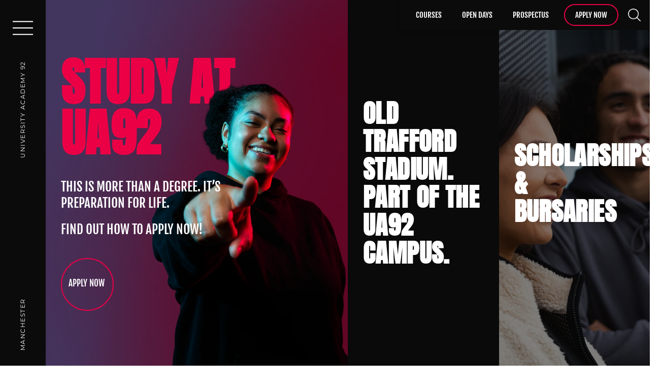

--- FILE ---
content_type: text/html; charset=UTF-8
request_url: https://ua92.ac.uk/
body_size: 61094
content:
<!--
888     888        d8888  .d8888b.   .d8888b.  
888     888       d88888 d88P  Y88b d88P  Y88b 
888     888      d88P888 888    888        888 
888     888     d88P 888 Y88b. d888      .d88P 
888     888    d88P  888  "Y888P888  .od888P"  
888     888   d88P   888        888 d88P"      
Y88b. .d88P  d8888888888 Y88b  d88P 888"       
 "Y88888P"  d88P     888  "Y8888P"  888888888
-->
<!DOCTYPE html>
<html lang="en-GB" style="margin-top: 0px !important;">

<head><meta charset="utf-8"><script>if(navigator.userAgent.match(/MSIE|Internet Explorer/i)||navigator.userAgent.match(/Trident\/7\..*?rv:11/i)){var href=document.location.href;if(!href.match(/[?&]nowprocket/)){if(href.indexOf("?")==-1){if(href.indexOf("#")==-1){document.location.href=href+"?nowprocket=1"}else{document.location.href=href.replace("#","?nowprocket=1#")}}else{if(href.indexOf("#")==-1){document.location.href=href+"&nowprocket=1"}else{document.location.href=href.replace("#","&nowprocket=1#")}}}}</script><script>(()=>{class RocketLazyLoadScripts{constructor(){this.v="2.0.4",this.userEvents=["keydown","keyup","mousedown","mouseup","mousemove","mouseover","mouseout","touchmove","touchstart","touchend","touchcancel","wheel","click","dblclick","input"],this.attributeEvents=["onblur","onclick","oncontextmenu","ondblclick","onfocus","onmousedown","onmouseenter","onmouseleave","onmousemove","onmouseout","onmouseover","onmouseup","onmousewheel","onscroll","onsubmit"]}async t(){this.i(),this.o(),/iP(ad|hone)/.test(navigator.userAgent)&&this.h(),this.u(),this.l(this),this.m(),this.k(this),this.p(this),this._(),await Promise.all([this.R(),this.L()]),this.lastBreath=Date.now(),this.S(this),this.P(),this.D(),this.O(),this.M(),await this.C(this.delayedScripts.normal),await this.C(this.delayedScripts.defer),await this.C(this.delayedScripts.async),await this.T(),await this.F(),await this.j(),await this.A(),window.dispatchEvent(new Event("rocket-allScriptsLoaded")),this.everythingLoaded=!0,this.lastTouchEnd&&await new Promise(t=>setTimeout(t,500-Date.now()+this.lastTouchEnd)),this.I(),this.H(),this.U(),this.W()}i(){this.CSPIssue=sessionStorage.getItem("rocketCSPIssue"),document.addEventListener("securitypolicyviolation",t=>{this.CSPIssue||"script-src-elem"!==t.violatedDirective||"data"!==t.blockedURI||(this.CSPIssue=!0,sessionStorage.setItem("rocketCSPIssue",!0))},{isRocket:!0})}o(){window.addEventListener("pageshow",t=>{this.persisted=t.persisted,this.realWindowLoadedFired=!0},{isRocket:!0}),window.addEventListener("pagehide",()=>{this.onFirstUserAction=null},{isRocket:!0})}h(){let t;function e(e){t=e}window.addEventListener("touchstart",e,{isRocket:!0}),window.addEventListener("touchend",function i(o){o.changedTouches[0]&&t.changedTouches[0]&&Math.abs(o.changedTouches[0].pageX-t.changedTouches[0].pageX)<10&&Math.abs(o.changedTouches[0].pageY-t.changedTouches[0].pageY)<10&&o.timeStamp-t.timeStamp<200&&(window.removeEventListener("touchstart",e,{isRocket:!0}),window.removeEventListener("touchend",i,{isRocket:!0}),"INPUT"===o.target.tagName&&"text"===o.target.type||(o.target.dispatchEvent(new TouchEvent("touchend",{target:o.target,bubbles:!0})),o.target.dispatchEvent(new MouseEvent("mouseover",{target:o.target,bubbles:!0})),o.target.dispatchEvent(new PointerEvent("click",{target:o.target,bubbles:!0,cancelable:!0,detail:1,clientX:o.changedTouches[0].clientX,clientY:o.changedTouches[0].clientY})),event.preventDefault()))},{isRocket:!0})}q(t){this.userActionTriggered||("mousemove"!==t.type||this.firstMousemoveIgnored?"keyup"===t.type||"mouseover"===t.type||"mouseout"===t.type||(this.userActionTriggered=!0,this.onFirstUserAction&&this.onFirstUserAction()):this.firstMousemoveIgnored=!0),"click"===t.type&&t.preventDefault(),t.stopPropagation(),t.stopImmediatePropagation(),"touchstart"===this.lastEvent&&"touchend"===t.type&&(this.lastTouchEnd=Date.now()),"click"===t.type&&(this.lastTouchEnd=0),this.lastEvent=t.type,t.composedPath&&t.composedPath()[0].getRootNode()instanceof ShadowRoot&&(t.rocketTarget=t.composedPath()[0]),this.savedUserEvents.push(t)}u(){this.savedUserEvents=[],this.userEventHandler=this.q.bind(this),this.userEvents.forEach(t=>window.addEventListener(t,this.userEventHandler,{passive:!1,isRocket:!0})),document.addEventListener("visibilitychange",this.userEventHandler,{isRocket:!0})}U(){this.userEvents.forEach(t=>window.removeEventListener(t,this.userEventHandler,{passive:!1,isRocket:!0})),document.removeEventListener("visibilitychange",this.userEventHandler,{isRocket:!0}),this.savedUserEvents.forEach(t=>{(t.rocketTarget||t.target).dispatchEvent(new window[t.constructor.name](t.type,t))})}m(){const t="return false",e=Array.from(this.attributeEvents,t=>"data-rocket-"+t),i="["+this.attributeEvents.join("],[")+"]",o="[data-rocket-"+this.attributeEvents.join("],[data-rocket-")+"]",s=(e,i,o)=>{o&&o!==t&&(e.setAttribute("data-rocket-"+i,o),e["rocket"+i]=new Function("event",o),e.setAttribute(i,t))};new MutationObserver(t=>{for(const n of t)"attributes"===n.type&&(n.attributeName.startsWith("data-rocket-")||this.everythingLoaded?n.attributeName.startsWith("data-rocket-")&&this.everythingLoaded&&this.N(n.target,n.attributeName.substring(12)):s(n.target,n.attributeName,n.target.getAttribute(n.attributeName))),"childList"===n.type&&n.addedNodes.forEach(t=>{if(t.nodeType===Node.ELEMENT_NODE)if(this.everythingLoaded)for(const i of[t,...t.querySelectorAll(o)])for(const t of i.getAttributeNames())e.includes(t)&&this.N(i,t.substring(12));else for(const e of[t,...t.querySelectorAll(i)])for(const t of e.getAttributeNames())this.attributeEvents.includes(t)&&s(e,t,e.getAttribute(t))})}).observe(document,{subtree:!0,childList:!0,attributeFilter:[...this.attributeEvents,...e]})}I(){this.attributeEvents.forEach(t=>{document.querySelectorAll("[data-rocket-"+t+"]").forEach(e=>{this.N(e,t)})})}N(t,e){const i=t.getAttribute("data-rocket-"+e);i&&(t.setAttribute(e,i),t.removeAttribute("data-rocket-"+e))}k(t){Object.defineProperty(HTMLElement.prototype,"onclick",{get(){return this.rocketonclick||null},set(e){this.rocketonclick=e,this.setAttribute(t.everythingLoaded?"onclick":"data-rocket-onclick","this.rocketonclick(event)")}})}S(t){function e(e,i){let o=e[i];e[i]=null,Object.defineProperty(e,i,{get:()=>o,set(s){t.everythingLoaded?o=s:e["rocket"+i]=o=s}})}e(document,"onreadystatechange"),e(window,"onload"),e(window,"onpageshow");try{Object.defineProperty(document,"readyState",{get:()=>t.rocketReadyState,set(e){t.rocketReadyState=e},configurable:!0}),document.readyState="loading"}catch(t){console.log("WPRocket DJE readyState conflict, bypassing")}}l(t){this.originalAddEventListener=EventTarget.prototype.addEventListener,this.originalRemoveEventListener=EventTarget.prototype.removeEventListener,this.savedEventListeners=[],EventTarget.prototype.addEventListener=function(e,i,o){o&&o.isRocket||!t.B(e,this)&&!t.userEvents.includes(e)||t.B(e,this)&&!t.userActionTriggered||e.startsWith("rocket-")||t.everythingLoaded?t.originalAddEventListener.call(this,e,i,o):(t.savedEventListeners.push({target:this,remove:!1,type:e,func:i,options:o}),"mouseenter"!==e&&"mouseleave"!==e||t.originalAddEventListener.call(this,e,t.savedUserEvents.push,o))},EventTarget.prototype.removeEventListener=function(e,i,o){o&&o.isRocket||!t.B(e,this)&&!t.userEvents.includes(e)||t.B(e,this)&&!t.userActionTriggered||e.startsWith("rocket-")||t.everythingLoaded?t.originalRemoveEventListener.call(this,e,i,o):t.savedEventListeners.push({target:this,remove:!0,type:e,func:i,options:o})}}J(t,e){this.savedEventListeners=this.savedEventListeners.filter(i=>{let o=i.type,s=i.target||window;return e!==o||t!==s||(this.B(o,s)&&(i.type="rocket-"+o),this.$(i),!1)})}H(){EventTarget.prototype.addEventListener=this.originalAddEventListener,EventTarget.prototype.removeEventListener=this.originalRemoveEventListener,this.savedEventListeners.forEach(t=>this.$(t))}$(t){t.remove?this.originalRemoveEventListener.call(t.target,t.type,t.func,t.options):this.originalAddEventListener.call(t.target,t.type,t.func,t.options)}p(t){let e;function i(e){return t.everythingLoaded?e:e.split(" ").map(t=>"load"===t||t.startsWith("load.")?"rocket-jquery-load":t).join(" ")}function o(o){function s(e){const s=o.fn[e];o.fn[e]=o.fn.init.prototype[e]=function(){return this[0]===window&&t.userActionTriggered&&("string"==typeof arguments[0]||arguments[0]instanceof String?arguments[0]=i(arguments[0]):"object"==typeof arguments[0]&&Object.keys(arguments[0]).forEach(t=>{const e=arguments[0][t];delete arguments[0][t],arguments[0][i(t)]=e})),s.apply(this,arguments),this}}if(o&&o.fn&&!t.allJQueries.includes(o)){const e={DOMContentLoaded:[],"rocket-DOMContentLoaded":[]};for(const t in e)document.addEventListener(t,()=>{e[t].forEach(t=>t())},{isRocket:!0});o.fn.ready=o.fn.init.prototype.ready=function(i){function s(){parseInt(o.fn.jquery)>2?setTimeout(()=>i.bind(document)(o)):i.bind(document)(o)}return"function"==typeof i&&(t.realDomReadyFired?!t.userActionTriggered||t.fauxDomReadyFired?s():e["rocket-DOMContentLoaded"].push(s):e.DOMContentLoaded.push(s)),o([])},s("on"),s("one"),s("off"),t.allJQueries.push(o)}e=o}t.allJQueries=[],o(window.jQuery),Object.defineProperty(window,"jQuery",{get:()=>e,set(t){o(t)}})}P(){const t=new Map;document.write=document.writeln=function(e){const i=document.currentScript,o=document.createRange(),s=i.parentElement;let n=t.get(i);void 0===n&&(n=i.nextSibling,t.set(i,n));const c=document.createDocumentFragment();o.setStart(c,0),c.appendChild(o.createContextualFragment(e)),s.insertBefore(c,n)}}async R(){return new Promise(t=>{this.userActionTriggered?t():this.onFirstUserAction=t})}async L(){return new Promise(t=>{document.addEventListener("DOMContentLoaded",()=>{this.realDomReadyFired=!0,t()},{isRocket:!0})})}async j(){return this.realWindowLoadedFired?Promise.resolve():new Promise(t=>{window.addEventListener("load",t,{isRocket:!0})})}M(){this.pendingScripts=[];this.scriptsMutationObserver=new MutationObserver(t=>{for(const e of t)e.addedNodes.forEach(t=>{"SCRIPT"!==t.tagName||t.noModule||t.isWPRocket||this.pendingScripts.push({script:t,promise:new Promise(e=>{const i=()=>{const i=this.pendingScripts.findIndex(e=>e.script===t);i>=0&&this.pendingScripts.splice(i,1),e()};t.addEventListener("load",i,{isRocket:!0}),t.addEventListener("error",i,{isRocket:!0}),setTimeout(i,1e3)})})})}),this.scriptsMutationObserver.observe(document,{childList:!0,subtree:!0})}async F(){await this.X(),this.pendingScripts.length?(await this.pendingScripts[0].promise,await this.F()):this.scriptsMutationObserver.disconnect()}D(){this.delayedScripts={normal:[],async:[],defer:[]},document.querySelectorAll("script[type$=rocketlazyloadscript]").forEach(t=>{t.hasAttribute("data-rocket-src")?t.hasAttribute("async")&&!1!==t.async?this.delayedScripts.async.push(t):t.hasAttribute("defer")&&!1!==t.defer||"module"===t.getAttribute("data-rocket-type")?this.delayedScripts.defer.push(t):this.delayedScripts.normal.push(t):this.delayedScripts.normal.push(t)})}async _(){await this.L();let t=[];document.querySelectorAll("script[type$=rocketlazyloadscript][data-rocket-src]").forEach(e=>{let i=e.getAttribute("data-rocket-src");if(i&&!i.startsWith("data:")){i.startsWith("//")&&(i=location.protocol+i);try{const o=new URL(i).origin;o!==location.origin&&t.push({src:o,crossOrigin:e.crossOrigin||"module"===e.getAttribute("data-rocket-type")})}catch(t){}}}),t=[...new Map(t.map(t=>[JSON.stringify(t),t])).values()],this.Y(t,"preconnect")}async G(t){if(await this.K(),!0!==t.noModule||!("noModule"in HTMLScriptElement.prototype))return new Promise(e=>{let i;function o(){(i||t).setAttribute("data-rocket-status","executed"),e()}try{if(navigator.userAgent.includes("Firefox/")||""===navigator.vendor||this.CSPIssue)i=document.createElement("script"),[...t.attributes].forEach(t=>{let e=t.nodeName;"type"!==e&&("data-rocket-type"===e&&(e="type"),"data-rocket-src"===e&&(e="src"),i.setAttribute(e,t.nodeValue))}),t.text&&(i.text=t.text),t.nonce&&(i.nonce=t.nonce),i.hasAttribute("src")?(i.addEventListener("load",o,{isRocket:!0}),i.addEventListener("error",()=>{i.setAttribute("data-rocket-status","failed-network"),e()},{isRocket:!0}),setTimeout(()=>{i.isConnected||e()},1)):(i.text=t.text,o()),i.isWPRocket=!0,t.parentNode.replaceChild(i,t);else{const i=t.getAttribute("data-rocket-type"),s=t.getAttribute("data-rocket-src");i?(t.type=i,t.removeAttribute("data-rocket-type")):t.removeAttribute("type"),t.addEventListener("load",o,{isRocket:!0}),t.addEventListener("error",i=>{this.CSPIssue&&i.target.src.startsWith("data:")?(console.log("WPRocket: CSP fallback activated"),t.removeAttribute("src"),this.G(t).then(e)):(t.setAttribute("data-rocket-status","failed-network"),e())},{isRocket:!0}),s?(t.fetchPriority="high",t.removeAttribute("data-rocket-src"),t.src=s):t.src="data:text/javascript;base64,"+window.btoa(unescape(encodeURIComponent(t.text)))}}catch(i){t.setAttribute("data-rocket-status","failed-transform"),e()}});t.setAttribute("data-rocket-status","skipped")}async C(t){const e=t.shift();return e?(e.isConnected&&await this.G(e),this.C(t)):Promise.resolve()}O(){this.Y([...this.delayedScripts.normal,...this.delayedScripts.defer,...this.delayedScripts.async],"preload")}Y(t,e){this.trash=this.trash||[];let i=!0;var o=document.createDocumentFragment();t.forEach(t=>{const s=t.getAttribute&&t.getAttribute("data-rocket-src")||t.src;if(s&&!s.startsWith("data:")){const n=document.createElement("link");n.href=s,n.rel=e,"preconnect"!==e&&(n.as="script",n.fetchPriority=i?"high":"low"),t.getAttribute&&"module"===t.getAttribute("data-rocket-type")&&(n.crossOrigin=!0),t.crossOrigin&&(n.crossOrigin=t.crossOrigin),t.integrity&&(n.integrity=t.integrity),t.nonce&&(n.nonce=t.nonce),o.appendChild(n),this.trash.push(n),i=!1}}),document.head.appendChild(o)}W(){this.trash.forEach(t=>t.remove())}async T(){try{document.readyState="interactive"}catch(t){}this.fauxDomReadyFired=!0;try{await this.K(),this.J(document,"readystatechange"),document.dispatchEvent(new Event("rocket-readystatechange")),await this.K(),document.rocketonreadystatechange&&document.rocketonreadystatechange(),await this.K(),this.J(document,"DOMContentLoaded"),document.dispatchEvent(new Event("rocket-DOMContentLoaded")),await this.K(),this.J(window,"DOMContentLoaded"),window.dispatchEvent(new Event("rocket-DOMContentLoaded"))}catch(t){console.error(t)}}async A(){try{document.readyState="complete"}catch(t){}try{await this.K(),this.J(document,"readystatechange"),document.dispatchEvent(new Event("rocket-readystatechange")),await this.K(),document.rocketonreadystatechange&&document.rocketonreadystatechange(),await this.K(),this.J(window,"load"),window.dispatchEvent(new Event("rocket-load")),await this.K(),window.rocketonload&&window.rocketonload(),await this.K(),this.allJQueries.forEach(t=>t(window).trigger("rocket-jquery-load")),await this.K(),this.J(window,"pageshow");const t=new Event("rocket-pageshow");t.persisted=this.persisted,window.dispatchEvent(t),await this.K(),window.rocketonpageshow&&window.rocketonpageshow({persisted:this.persisted})}catch(t){console.error(t)}}async K(){Date.now()-this.lastBreath>45&&(await this.X(),this.lastBreath=Date.now())}async X(){return document.hidden?new Promise(t=>setTimeout(t)):new Promise(t=>requestAnimationFrame(t))}B(t,e){return e===document&&"readystatechange"===t||(e===document&&"DOMContentLoaded"===t||(e===window&&"DOMContentLoaded"===t||(e===window&&"load"===t||e===window&&"pageshow"===t)))}static run(){(new RocketLazyLoadScripts).t()}}RocketLazyLoadScripts.run()})();</script>
  
  <meta name="viewport" content="width=device-width, initial-scale=1.0">
  <meta name='robots' content='index, follow, max-image-preview:large, max-snippet:-1, max-video-preview:-1' />
	<style></style>
	
	<!-- This site is optimized with the Yoast SEO plugin v26.8 - https://yoast.com/product/yoast-seo-wordpress/ -->
	<title>University Academy 92 | UA92</title>
<link data-rocket-prefetch href="https://www.gstatic.com" rel="dns-prefetch">
<link data-rocket-prefetch href="https://analytics.tiktok.com" rel="dns-prefetch">
<link data-rocket-prefetch href="https://cdn.theaccessplatform.com" rel="dns-prefetch">
<link data-rocket-prefetch href="https://www.googletagmanager.com" rel="dns-prefetch">
<link data-rocket-prefetch href="https://fonts.googleapis.com" rel="dns-prefetch">
<link data-rocket-prefetch href="https://static.hotjar.com" rel="dns-prefetch">
<link data-rocket-prefetch href="https://www.youtube.com" rel="dns-prefetch">
<link data-rocket-prefetch href="https://www.google.com" rel="dns-prefetch">
<link data-rocket-preload as="style" href="https://fonts.googleapis.com/css?family=Open%20Sans%3A300%2C400%2C500%2C600%2C700%2C800%7CUbuntu&#038;subset=greek%2Clatin%2Cgreek-ext%2Cvietnamese%2Ccyrillic-ext%2Clatin-ext%2Ccyrillic&#038;display=swap" rel="preload">
<link href="https://fonts.googleapis.com/css?family=Open%20Sans%3A300%2C400%2C500%2C600%2C700%2C800%7CUbuntu&#038;subset=greek%2Clatin%2Cgreek-ext%2Cvietnamese%2Ccyrillic-ext%2Clatin-ext%2Ccyrillic&#038;display=swap" media="print" onload="this.media=&#039;all&#039;" rel="stylesheet">
<style id="wpr-usedcss">img:is([sizes=auto i],[sizes^="auto," i]){contain-intrinsic-size:3000px 1500px}.twb_elementor_control_title{font-size:12px;font-weight:700;line-height:18px;vertical-align:middle;display:flex;align-items:center;margin-bottom:2px;color:#1e1e1e}.twb-dismiss-container.twb-hidden,.twb-hidden,.twb-score-container.twb-hidden,.twb-score-disabled-container.twb-hidden,.twb-score-overlay.twb-hidden{display:none}.twb-notoptimized a,a.twb-see-score{color:#3a70ad;text-decoration:underline;cursor:pointer}.twb-optimized:before{background:var(--wpr-bg-b0b243f1-3ba1-4cdd-9ef9-60101184b280) no-repeat padding-box}.twb-notoptimized:before{background:var(--wpr-bg-d85bcdf0-56c3-47a0-a75b-2af5e59276bd) no-repeat padding-box}.twb-optimizing:before{background:var(--wpr-bg-8041ad34-78b6-4d43-8b74-5af32abe66a1) no-repeat padding-box;margin:8px 2px;animation:1s linear infinite rotation;width:14px;height:14px;top:-6px}.twb-dismiss-container,.twb-score-container,.twb-score-disabled-container{display:flex;flex-direction:column;padding:20px 25px;background:no-repeat padding-box #23282d;border:1px solid #fffFFF1A;border-radius:6px;color:#fff;position:absolute;z-index:10;margin-top:-2px;width:350px}.twb-dismiss-container{flex-direction:row;width:250px}#wpadminbar .twb-score-overlay,.twb-score-overlay{height:32px;z-index:10;position:absolute;background-color:#2e3338!important;align-items:center;justify-content:center}#wpadminbar .twb-loader,.twb-loader{background:var(--wpr-bg-8f502701-a7ce-4396-90c5-5a4024595824) no-repeat padding-box;animation:1s linear infinite rotation;width:14px;height:14px}#wpadminbar .twb-reload,.twb-reload{background:var(--wpr-bg-63a3d154-65af-49d9-b5e8-2e2a7eb6cc64) no-repeat padding-box;width:28px;height:28px;cursor:pointer}#wpadminbar .twb-score-mobile,.twb-score-mobile{margin-right:10px}#wpadminbar .twb-score-desktop,#wpadminbar .twb-score-mobile,.twb-score-desktop,.twb-score-mobile{display:flex;width:150px;padding:10px;background:no-repeat padding-box #fffFFF0D;border-radius:6px}#wpadminbar .twb-score-circle,.twb-score-circle{width:30px;height:30px;position:relative;border-radius:50%;margin-right:12px;background:no-repeat padding-box #fffFFF0D}#wpadminbar .twb-score0,.twb-score0{background:var(--wpr-bg-42f64b04-bf3e-4584-9a43-f12e7ae34c28) no-repeat #fd3C310D;background-size:30px;width:30px;height:30px;position:absolute;left:-15px;top:-15px;border-radius:30px}#wpadminbar .twb-score-circle .twb-score-circle-animated,.twb-score-circle .twb-score-circle-animated{position:absolute;left:50%;top:50%;-webkit-transform:translate(-50%,-50%);-moz-transform:translate(-50%,-50%);transform:translate(-50%,-50%);text-align:center;font:bold 12px/18px Open Sans;letter-spacing:0}#wp-admin-bar-twb_adminbar_info{height:25px}#wpadminbar .twb_admin_bar_menu_header{display:flex;align-items:center;height:25px;padding:2px 8px;box-sizing:border-box;border-radius:2px;color:#fff;font-size:12px;line-height:18px;letter-spacing:.1px;font-weight:700;font-family:'Open Sans';background-color:#22b339;margin-top:3px}#wpadminbar .twb_not_optimized_logo{color:#fff;font-size:12px;line-height:18px;letter-spacing:.1px;font-weight:700;font-family:'Open Sans'}#wpadminbar .twb_admin_bar_menu_header.twb_not_optimized{background-color:transparent}#wpadminbar .twb_admin_bar_menu_header img{width:18px;cursor:pointer;margin-right:4px}#wpadminbar .twb_admin_bar_menu_header.twb_not_optimized img{width:12px;cursor:pointer;margin-right:7px}@keyframes rotation{from{transform:rotate(0)}to{transform:rotate(359deg)}}#wpadminbar .twb_admin_bar_menu{height:100%;cursor:pointer}#wpadminbar div.twb_admin_bar_menu_main{position:absolute;background:0 0;display:block;padding-top:10px;left:10px;font-family:'Open Sans'}#wpadminbar .twb_admin_bar_menu_content{display:inline-block;width:400px;height:auto;padding:25px 25px 20px;background-color:#23282d;border:1px solid #fffFFF1A;border-radius:6px;box-sizing:border-box;font-family:'Open Sans'}#wpadminbar .twb_admin_bar_menu_content .twb_score_inprogress span{display:inline-block;width:16px;height:16px;background-size:16px!important;margin-left:0;margin-right:5px;background:var(--wpr-bg-41529122-9ce1-42f6-8b03-15598e50f335) no-repeat padding-box;animation:1s linear infinite rotation;background-position:top 2px}#wpadminbar .twb_admin_bar_menu_content .twb_check_score_button{width:180px;height:30px;line-height:30px;box-sizing:border-box;text-decoration:none;background-color:#22b339;color:#fff;border-radius:4px;text-align:center;margin-top:20px;float:right;cursor:pointer}#wpadminbar .twb-score-container{border:none}#wpadminbar .twb-score-circle .twb-score-circle-animated{color:#fff!important}#wpadminbar .twb-load-time{line-height:0}#wpadminbar .twb-score-circle,.twb-score-circle{margin-right:8px}#wpadminbar .twb-hidden{display:none!important}img.emoji{display:inline!important;border:none!important;box-shadow:none!important;height:1em!important;width:1em!important;margin:0 .07em!important;vertical-align:-.1em!important;background:0 0!important;padding:0!important}:where(.wp-block-button__link){border-radius:9999px;box-shadow:none;padding:calc(.667em + 2px) calc(1.333em + 2px);text-decoration:none}:root :where(.wp-block-button .wp-block-button__link.is-style-outline),:root :where(.wp-block-button.is-style-outline>.wp-block-button__link){border:2px solid;padding:.667em 1.333em}:root :where(.wp-block-button .wp-block-button__link.is-style-outline:not(.has-text-color)),:root :where(.wp-block-button.is-style-outline>.wp-block-button__link:not(.has-text-color)){color:currentColor}:root :where(.wp-block-button .wp-block-button__link.is-style-outline:not(.has-background)),:root :where(.wp-block-button.is-style-outline>.wp-block-button__link:not(.has-background)){background-color:initial;background-image:none}:where(.wp-block-calendar table:not(.has-background) th){background:#ddd}:where(.wp-block-columns){margin-bottom:1.75em}:where(.wp-block-columns.has-background){padding:1.25em 2.375em}:where(.wp-block-post-comments input[type=submit]){border:none}:where(.wp-block-cover-image:not(.has-text-color)),:where(.wp-block-cover:not(.has-text-color)){color:#fff}:where(.wp-block-cover-image.is-light:not(.has-text-color)),:where(.wp-block-cover.is-light:not(.has-text-color)){color:#000}:root :where(.wp-block-cover h1:not(.has-text-color)),:root :where(.wp-block-cover h2:not(.has-text-color)),:root :where(.wp-block-cover h3:not(.has-text-color)),:root :where(.wp-block-cover h4:not(.has-text-color)),:root :where(.wp-block-cover h5:not(.has-text-color)),:root :where(.wp-block-cover h6:not(.has-text-color)),:root :where(.wp-block-cover p:not(.has-text-color)){color:inherit}:where(.wp-block-file){margin-bottom:1.5em}:where(.wp-block-file__button){border-radius:2em;display:inline-block;padding:.5em 1em}:where(.wp-block-file__button):is(a):active,:where(.wp-block-file__button):is(a):focus,:where(.wp-block-file__button):is(a):hover,:where(.wp-block-file__button):is(a):visited{box-shadow:none;color:#fff;opacity:.85;text-decoration:none}:where(.wp-block-group.wp-block-group-is-layout-constrained){position:relative}:root :where(.wp-block-image.is-style-rounded img,.wp-block-image .is-style-rounded img){border-radius:9999px}:where(.wp-block-latest-comments:not([style*=line-height] .wp-block-latest-comments__comment)){line-height:1.1}:where(.wp-block-latest-comments:not([style*=line-height] .wp-block-latest-comments__comment-excerpt p)){line-height:1.8}:root :where(.wp-block-latest-posts.is-grid){padding:0}:root :where(.wp-block-latest-posts.wp-block-latest-posts__list){padding-left:0}ul{box-sizing:border-box}:root :where(.wp-block-list.has-background){padding:1.25em 2.375em}:where(.wp-block-navigation.has-background .wp-block-navigation-item a:not(.wp-element-button)),:where(.wp-block-navigation.has-background .wp-block-navigation-submenu a:not(.wp-element-button)){padding:.5em 1em}:where(.wp-block-navigation .wp-block-navigation__submenu-container .wp-block-navigation-item a:not(.wp-element-button)),:where(.wp-block-navigation .wp-block-navigation__submenu-container .wp-block-navigation-submenu a:not(.wp-element-button)),:where(.wp-block-navigation .wp-block-navigation__submenu-container .wp-block-navigation-submenu button.wp-block-navigation-item__content),:where(.wp-block-navigation .wp-block-navigation__submenu-container .wp-block-pages-list__item button.wp-block-navigation-item__content){padding:.5em 1em}:root :where(p.has-background){padding:1.25em 2.375em}:where(p.has-text-color:not(.has-link-color)) a{color:inherit}:where(.wp-block-post-comments-form) input:not([type=submit]),:where(.wp-block-post-comments-form) textarea{border:1px solid #949494;font-family:inherit;font-size:1em}:where(.wp-block-post-comments-form) input:where(:not([type=submit]):not([type=checkbox])),:where(.wp-block-post-comments-form) textarea{padding:calc(.667em + 2px)}:where(.wp-block-post-excerpt){box-sizing:border-box;margin-bottom:var(--wp--style--block-gap);margin-top:var(--wp--style--block-gap)}:where(.wp-block-preformatted.has-background){padding:1.25em 2.375em}:where(.wp-block-search__button){border:1px solid #ccc;padding:6px 10px}:where(.wp-block-search__input){font-family:inherit;font-size:inherit;font-style:inherit;font-weight:inherit;letter-spacing:inherit;line-height:inherit;text-transform:inherit}:where(.wp-block-search__button-inside .wp-block-search__inside-wrapper){border:1px solid #949494;box-sizing:border-box;padding:4px}:where(.wp-block-search__button-inside .wp-block-search__inside-wrapper) .wp-block-search__input{border:none;border-radius:0;padding:0 4px}:where(.wp-block-search__button-inside .wp-block-search__inside-wrapper) .wp-block-search__input:focus{outline:0}:where(.wp-block-search__button-inside .wp-block-search__inside-wrapper) :where(.wp-block-search__button){padding:4px 8px}:root :where(.wp-block-separator.is-style-dots){height:auto;line-height:1;text-align:center}:root :where(.wp-block-separator.is-style-dots):before{color:currentColor;content:"···";font-family:serif;font-size:1.5em;letter-spacing:2em;padding-left:2em}:root :where(.wp-block-site-logo.is-style-rounded){border-radius:9999px}:where(.wp-block-social-links:not(.is-style-logos-only)) .wp-social-link{background-color:#f0f0f0;color:#444}:where(.wp-block-social-links:not(.is-style-logos-only)) .wp-social-link-amazon{background-color:#f90;color:#fff}:where(.wp-block-social-links:not(.is-style-logos-only)) .wp-social-link-bandcamp{background-color:#1ea0c3;color:#fff}:where(.wp-block-social-links:not(.is-style-logos-only)) .wp-social-link-behance{background-color:#0757fe;color:#fff}:where(.wp-block-social-links:not(.is-style-logos-only)) .wp-social-link-bluesky{background-color:#0a7aff;color:#fff}:where(.wp-block-social-links:not(.is-style-logos-only)) .wp-social-link-codepen{background-color:#1e1f26;color:#fff}:where(.wp-block-social-links:not(.is-style-logos-only)) .wp-social-link-deviantart{background-color:#02e49b;color:#fff}:where(.wp-block-social-links:not(.is-style-logos-only)) .wp-social-link-discord{background-color:#5865f2;color:#fff}:where(.wp-block-social-links:not(.is-style-logos-only)) .wp-social-link-dribbble{background-color:#e94c89;color:#fff}:where(.wp-block-social-links:not(.is-style-logos-only)) .wp-social-link-dropbox{background-color:#4280ff;color:#fff}:where(.wp-block-social-links:not(.is-style-logos-only)) .wp-social-link-etsy{background-color:#f45800;color:#fff}:where(.wp-block-social-links:not(.is-style-logos-only)) .wp-social-link-facebook{background-color:#0866ff;color:#fff}:where(.wp-block-social-links:not(.is-style-logos-only)) .wp-social-link-fivehundredpx{background-color:#000;color:#fff}:where(.wp-block-social-links:not(.is-style-logos-only)) .wp-social-link-flickr{background-color:#0461dd;color:#fff}:where(.wp-block-social-links:not(.is-style-logos-only)) .wp-social-link-foursquare{background-color:#e65678;color:#fff}:where(.wp-block-social-links:not(.is-style-logos-only)) .wp-social-link-github{background-color:#24292d;color:#fff}:where(.wp-block-social-links:not(.is-style-logos-only)) .wp-social-link-goodreads{background-color:#eceadd;color:#382110}:where(.wp-block-social-links:not(.is-style-logos-only)) .wp-social-link-google{background-color:#ea4434;color:#fff}:where(.wp-block-social-links:not(.is-style-logos-only)) .wp-social-link-gravatar{background-color:#1d4fc4;color:#fff}:where(.wp-block-social-links:not(.is-style-logos-only)) .wp-social-link-instagram{background-color:#f00075;color:#fff}:where(.wp-block-social-links:not(.is-style-logos-only)) .wp-social-link-lastfm{background-color:#e21b24;color:#fff}:where(.wp-block-social-links:not(.is-style-logos-only)) .wp-social-link-linkedin{background-color:#0d66c2;color:#fff}:where(.wp-block-social-links:not(.is-style-logos-only)) .wp-social-link-mastodon{background-color:#3288d4;color:#fff}:where(.wp-block-social-links:not(.is-style-logos-only)) .wp-social-link-medium{background-color:#000;color:#fff}:where(.wp-block-social-links:not(.is-style-logos-only)) .wp-social-link-meetup{background-color:#f6405f;color:#fff}:where(.wp-block-social-links:not(.is-style-logos-only)) .wp-social-link-patreon{background-color:#000;color:#fff}:where(.wp-block-social-links:not(.is-style-logos-only)) .wp-social-link-pinterest{background-color:#e60122;color:#fff}:where(.wp-block-social-links:not(.is-style-logos-only)) .wp-social-link-pocket{background-color:#ef4155;color:#fff}:where(.wp-block-social-links:not(.is-style-logos-only)) .wp-social-link-reddit{background-color:#ff4500;color:#fff}:where(.wp-block-social-links:not(.is-style-logos-only)) .wp-social-link-skype{background-color:#0478d7;color:#fff}:where(.wp-block-social-links:not(.is-style-logos-only)) .wp-social-link-snapchat{background-color:#fefc00;color:#fff;stroke:#000}:where(.wp-block-social-links:not(.is-style-logos-only)) .wp-social-link-soundcloud{background-color:#ff5600;color:#fff}:where(.wp-block-social-links:not(.is-style-logos-only)) .wp-social-link-spotify{background-color:#1bd760;color:#fff}:where(.wp-block-social-links:not(.is-style-logos-only)) .wp-social-link-telegram{background-color:#2aabee;color:#fff}:where(.wp-block-social-links:not(.is-style-logos-only)) .wp-social-link-threads{background-color:#000;color:#fff}:where(.wp-block-social-links:not(.is-style-logos-only)) .wp-social-link-tiktok{background-color:#000;color:#fff}:where(.wp-block-social-links:not(.is-style-logos-only)) .wp-social-link-tumblr{background-color:#011835;color:#fff}:where(.wp-block-social-links:not(.is-style-logos-only)) .wp-social-link-twitch{background-color:#6440a4;color:#fff}:where(.wp-block-social-links:not(.is-style-logos-only)) .wp-social-link-twitter{background-color:#1da1f2;color:#fff}:where(.wp-block-social-links:not(.is-style-logos-only)) .wp-social-link-vimeo{background-color:#1eb7ea;color:#fff}:where(.wp-block-social-links:not(.is-style-logos-only)) .wp-social-link-vk{background-color:#4680c2;color:#fff}:where(.wp-block-social-links:not(.is-style-logos-only)) .wp-social-link-wordpress{background-color:#3499cd;color:#fff}:where(.wp-block-social-links:not(.is-style-logos-only)) .wp-social-link-whatsapp{background-color:#25d366;color:#fff}:where(.wp-block-social-links:not(.is-style-logos-only)) .wp-social-link-x{background-color:#000;color:#fff}:where(.wp-block-social-links:not(.is-style-logos-only)) .wp-social-link-yelp{background-color:#d32422;color:#fff}:where(.wp-block-social-links:not(.is-style-logos-only)) .wp-social-link-youtube{background-color:red;color:#fff}:where(.wp-block-social-links.is-style-logos-only) .wp-social-link{background:0 0}:where(.wp-block-social-links.is-style-logos-only) .wp-social-link svg{height:1.25em;width:1.25em}:where(.wp-block-social-links.is-style-logos-only) .wp-social-link-amazon{color:#f90}:where(.wp-block-social-links.is-style-logos-only) .wp-social-link-bandcamp{color:#1ea0c3}:where(.wp-block-social-links.is-style-logos-only) .wp-social-link-behance{color:#0757fe}:where(.wp-block-social-links.is-style-logos-only) .wp-social-link-bluesky{color:#0a7aff}:where(.wp-block-social-links.is-style-logos-only) .wp-social-link-codepen{color:#1e1f26}:where(.wp-block-social-links.is-style-logos-only) .wp-social-link-deviantart{color:#02e49b}:where(.wp-block-social-links.is-style-logos-only) .wp-social-link-discord{color:#5865f2}:where(.wp-block-social-links.is-style-logos-only) .wp-social-link-dribbble{color:#e94c89}:where(.wp-block-social-links.is-style-logos-only) .wp-social-link-dropbox{color:#4280ff}:where(.wp-block-social-links.is-style-logos-only) .wp-social-link-etsy{color:#f45800}:where(.wp-block-social-links.is-style-logos-only) .wp-social-link-facebook{color:#0866ff}:where(.wp-block-social-links.is-style-logos-only) .wp-social-link-fivehundredpx{color:#000}:where(.wp-block-social-links.is-style-logos-only) .wp-social-link-flickr{color:#0461dd}:where(.wp-block-social-links.is-style-logos-only) .wp-social-link-foursquare{color:#e65678}:where(.wp-block-social-links.is-style-logos-only) .wp-social-link-github{color:#24292d}:where(.wp-block-social-links.is-style-logos-only) .wp-social-link-goodreads{color:#382110}:where(.wp-block-social-links.is-style-logos-only) .wp-social-link-google{color:#ea4434}:where(.wp-block-social-links.is-style-logos-only) .wp-social-link-gravatar{color:#1d4fc4}:where(.wp-block-social-links.is-style-logos-only) .wp-social-link-instagram{color:#f00075}:where(.wp-block-social-links.is-style-logos-only) .wp-social-link-lastfm{color:#e21b24}:where(.wp-block-social-links.is-style-logos-only) .wp-social-link-linkedin{color:#0d66c2}:where(.wp-block-social-links.is-style-logos-only) .wp-social-link-mastodon{color:#3288d4}:where(.wp-block-social-links.is-style-logos-only) .wp-social-link-medium{color:#000}:where(.wp-block-social-links.is-style-logos-only) .wp-social-link-meetup{color:#f6405f}:where(.wp-block-social-links.is-style-logos-only) .wp-social-link-patreon{color:#000}:where(.wp-block-social-links.is-style-logos-only) .wp-social-link-pinterest{color:#e60122}:where(.wp-block-social-links.is-style-logos-only) .wp-social-link-pocket{color:#ef4155}:where(.wp-block-social-links.is-style-logos-only) .wp-social-link-reddit{color:#ff4500}:where(.wp-block-social-links.is-style-logos-only) .wp-social-link-skype{color:#0478d7}:where(.wp-block-social-links.is-style-logos-only) .wp-social-link-snapchat{color:#fff;stroke:#000}:where(.wp-block-social-links.is-style-logos-only) .wp-social-link-soundcloud{color:#ff5600}:where(.wp-block-social-links.is-style-logos-only) .wp-social-link-spotify{color:#1bd760}:where(.wp-block-social-links.is-style-logos-only) .wp-social-link-telegram{color:#2aabee}:where(.wp-block-social-links.is-style-logos-only) .wp-social-link-threads{color:#000}:where(.wp-block-social-links.is-style-logos-only) .wp-social-link-tiktok{color:#000}:where(.wp-block-social-links.is-style-logos-only) .wp-social-link-tumblr{color:#011835}:where(.wp-block-social-links.is-style-logos-only) .wp-social-link-twitch{color:#6440a4}:where(.wp-block-social-links.is-style-logos-only) .wp-social-link-twitter{color:#1da1f2}:where(.wp-block-social-links.is-style-logos-only) .wp-social-link-vimeo{color:#1eb7ea}:where(.wp-block-social-links.is-style-logos-only) .wp-social-link-vk{color:#4680c2}:where(.wp-block-social-links.is-style-logos-only) .wp-social-link-whatsapp{color:#25d366}:where(.wp-block-social-links.is-style-logos-only) .wp-social-link-wordpress{color:#3499cd}:where(.wp-block-social-links.is-style-logos-only) .wp-social-link-x{color:#000}:where(.wp-block-social-links.is-style-logos-only) .wp-social-link-yelp{color:#d32422}:where(.wp-block-social-links.is-style-logos-only) .wp-social-link-youtube{color:red}:root :where(.wp-block-social-links .wp-social-link a){padding:.25em}:root :where(.wp-block-social-links.is-style-logos-only .wp-social-link a){padding:0}:root :where(.wp-block-social-links.is-style-pill-shape .wp-social-link a){padding-left:.6666666667em;padding-right:.6666666667em}:root :where(.wp-block-tag-cloud.is-style-outline){display:flex;flex-wrap:wrap;gap:1ch}:root :where(.wp-block-tag-cloud.is-style-outline a){border:1px solid;font-size:unset!important;margin-right:0;padding:1ch 2ch;text-decoration:none!important}:root :where(.wp-block-table-of-contents){box-sizing:border-box}:where(.wp-block-term-description){box-sizing:border-box;margin-bottom:var(--wp--style--block-gap);margin-top:var(--wp--style--block-gap)}:where(pre.wp-block-verse){font-family:inherit}:root{--wp--preset--font-size--normal:16px;--wp--preset--font-size--huge:42px}.screen-reader-text{border:0;clip-path:inset(50%);height:1px;margin:-1px;overflow:hidden;padding:0;position:absolute;width:1px;word-wrap:normal!important}.screen-reader-text:focus{background-color:#ddd;clip-path:none;color:#444;display:block;font-size:1em;height:auto;left:5px;line-height:normal;padding:15px 23px 14px;text-decoration:none;top:5px;width:auto;z-index:100000}html :where(.has-border-color){border-style:solid}html :where([style*=border-top-color]){border-top-style:solid}html :where([style*=border-right-color]){border-right-style:solid}html :where([style*=border-bottom-color]){border-bottom-style:solid}html :where([style*=border-left-color]){border-left-style:solid}html :where([style*=border-width]){border-style:solid}html :where([style*=border-top-width]){border-top-style:solid}html :where([style*=border-right-width]){border-right-style:solid}html :where([style*=border-bottom-width]){border-bottom-style:solid}html :where([style*=border-left-width]){border-left-style:solid}html :where(img[class*=wp-image-]){height:auto;max-width:100%}:where(figure){margin:0 0 1em}html :where(.is-position-sticky){--wp-admin--admin-bar--position-offset:var(--wp-admin--admin-bar--height,0px)}@media screen and (max-width:600px){html :where(.is-position-sticky){--wp-admin--admin-bar--position-offset:0px}}:root{--wp--preset--aspect-ratio--square:1;--wp--preset--aspect-ratio--4-3:4/3;--wp--preset--aspect-ratio--3-4:3/4;--wp--preset--aspect-ratio--3-2:3/2;--wp--preset--aspect-ratio--2-3:2/3;--wp--preset--aspect-ratio--16-9:16/9;--wp--preset--aspect-ratio--9-16:9/16;--wp--preset--color--black:#000000;--wp--preset--color--cyan-bluish-gray:#abb8c3;--wp--preset--color--white:#ffffff;--wp--preset--color--pale-pink:#f78da7;--wp--preset--color--vivid-red:#cf2e2e;--wp--preset--color--luminous-vivid-orange:#ff6900;--wp--preset--color--luminous-vivid-amber:#fcb900;--wp--preset--color--light-green-cyan:#7bdcb5;--wp--preset--color--vivid-green-cyan:#00d084;--wp--preset--color--pale-cyan-blue:#8ed1fc;--wp--preset--color--vivid-cyan-blue:#0693e3;--wp--preset--color--vivid-purple:#9b51e0;--wp--preset--gradient--vivid-cyan-blue-to-vivid-purple:linear-gradient(135deg,rgba(6, 147, 227, 1) 0%,rgb(155, 81, 224) 100%);--wp--preset--gradient--light-green-cyan-to-vivid-green-cyan:linear-gradient(135deg,rgb(122, 220, 180) 0%,rgb(0, 208, 130) 100%);--wp--preset--gradient--luminous-vivid-amber-to-luminous-vivid-orange:linear-gradient(135deg,rgba(252, 185, 0, 1) 0%,rgba(255, 105, 0, 1) 100%);--wp--preset--gradient--luminous-vivid-orange-to-vivid-red:linear-gradient(135deg,rgba(255, 105, 0, 1) 0%,rgb(207, 46, 46) 100%);--wp--preset--gradient--very-light-gray-to-cyan-bluish-gray:linear-gradient(135deg,rgb(238, 238, 238) 0%,rgb(169, 184, 195) 100%);--wp--preset--gradient--cool-to-warm-spectrum:linear-gradient(135deg,rgb(74, 234, 220) 0%,rgb(151, 120, 209) 20%,rgb(207, 42, 186) 40%,rgb(238, 44, 130) 60%,rgb(251, 105, 98) 80%,rgb(254, 248, 76) 100%);--wp--preset--gradient--blush-light-purple:linear-gradient(135deg,rgb(255, 206, 236) 0%,rgb(152, 150, 240) 100%);--wp--preset--gradient--blush-bordeaux:linear-gradient(135deg,rgb(254, 205, 165) 0%,rgb(254, 45, 45) 50%,rgb(107, 0, 62) 100%);--wp--preset--gradient--luminous-dusk:linear-gradient(135deg,rgb(255, 203, 112) 0%,rgb(199, 81, 192) 50%,rgb(65, 88, 208) 100%);--wp--preset--gradient--pale-ocean:linear-gradient(135deg,rgb(255, 245, 203) 0%,rgb(182, 227, 212) 50%,rgb(51, 167, 181) 100%);--wp--preset--gradient--electric-grass:linear-gradient(135deg,rgb(202, 248, 128) 0%,rgb(113, 206, 126) 100%);--wp--preset--gradient--midnight:linear-gradient(135deg,rgb(2, 3, 129) 0%,rgb(40, 116, 252) 100%);--wp--preset--font-size--small:13px;--wp--preset--font-size--medium:20px;--wp--preset--font-size--large:36px;--wp--preset--font-size--x-large:42px;--wp--preset--spacing--20:0.44rem;--wp--preset--spacing--30:0.67rem;--wp--preset--spacing--40:1rem;--wp--preset--spacing--50:1.5rem;--wp--preset--spacing--60:2.25rem;--wp--preset--spacing--70:3.38rem;--wp--preset--spacing--80:5.06rem;--wp--preset--shadow--natural:6px 6px 9px rgba(0, 0, 0, .2);--wp--preset--shadow--deep:12px 12px 50px rgba(0, 0, 0, .4);--wp--preset--shadow--sharp:6px 6px 0px rgba(0, 0, 0, .2);--wp--preset--shadow--outlined:6px 6px 0px -3px rgba(255, 255, 255, 1),6px 6px rgba(0, 0, 0, 1);--wp--preset--shadow--crisp:6px 6px 0px rgba(0, 0, 0, 1)}:where(.is-layout-flex){gap:.5em}:where(.is-layout-grid){gap:.5em}:where(.wp-block-post-template.is-layout-flex){gap:1.25em}:where(.wp-block-post-template.is-layout-grid){gap:1.25em}:where(.wp-block-columns.is-layout-flex){gap:2em}:where(.wp-block-columns.is-layout-grid){gap:2em}:root :where(.wp-block-pullquote){font-size:1.5em;line-height:1.6}@font-face{font-display:swap;font-family:bwg;src:url('https://ua92.ac.uk/wp-content/plugins/photo-gallery/css/bwg-fonts/fonts/bwg.eot?qy18kk');src:url('https://ua92.ac.uk/wp-content/plugins/photo-gallery/css/bwg-fonts/fonts/bwg.eot?qy18kk#iefix') format('embedded-opentype'),url('https://ua92.ac.uk/wp-content/plugins/photo-gallery/css/bwg-fonts/fonts/bwg.ttf?qy18kk') format('truetype'),url('https://ua92.ac.uk/wp-content/plugins/photo-gallery/css/bwg-fonts/fonts/bwg.woff?qy18kk') format('woff'),url('https://ua92.ac.uk/wp-content/plugins/photo-gallery/css/bwg-fonts/fonts/bwg.svg?qy18kk#bwg') format('svg');font-weight:400;font-style:normal}.bwg-icon,[class*=" bwg-icon-"],[class^=bwg-icon-]{font-family:bwg!important;speak:none;display:inline-block;line-height:1;font-style:normal;font-weight:400;font-variant:normal;text-transform:none;vertical-align:top;-webkit-font-smoothing:antialiased;-moz-osx-font-smoothing:grayscale}.bwg-icon-angle-down:before{content:"\e900"}.bwg-icon-angle-down-sm:before{content:"\e901"}.bwg-icon-angle-left:before{content:"\e902"}.bwg-icon-angle-left-sm:before{content:"\e903"}.bwg-icon-angle-right:before{content:"\e904"}.bwg-icon-angle-right-sm:before{content:"\e905"}.bwg-icon-angle-up:before{content:"\e906"}.bwg-icon-angle-up-sm:before{content:"\e907"}.bwg-icon-arrow-down:before{content:"\e908"}.bwg-icon-arrow-left:before{content:"\e909"}.bwg-icon-arrow-right:before{content:"\e90a"}.bwg-icon-arrows-in:before{content:"\e90b"}.bwg-icon-arrows-out:before{content:"\e90c"}.bwg-icon-arrow-up:before{content:"\e90d"}.bwg-icon-bell:before{content:"\e90e"}.bwg-icon-bell-half-o:before{content:"\e90f"}.bwg-icon-bell-o:before{content:"\e910"}.bwg-icon-caret-down:before{content:"\e911"}.bwg-icon-caret-up:before{content:"\e912"}.bwg-icon-chevron-down-sm:before{content:"\e913"}.bwg-icon-chevron-left:before{content:"\e914"}.bwg-icon-chevron-left-sm:before{content:"\e915"}.bwg-icon-chevron-right:before{content:"\e916"}.bwg-icon-chevron-right-sm:before{content:"\e917"}.bwg-icon-chevron-up-sm:before{content:"\e918"}.bwg-icon-circle:before{content:"\e919"}.bwg-icon-circle-half:before{content:"\e91a"}.bwg-icon-circle-o:before{content:"\e91b"}.bwg-icon-comment-square:before{content:"\e91c"}.bwg-icon-compress:before{content:"\e91d"}.bwg-icon-double-left:before{content:"\e91e"}.bwg-icon-double-right:before{content:"\e91f"}.bwg-icon-download:before{content:"\e920"}.bwg-icon-expand:before{content:"\e921"}.bwg-icon-facebook-square:before{content:"\e922"}.bwg-icon-flag:before{content:"\e923"}.bwg-icon-flag-haif-o:before{content:"\e924"}.bwg-icon-flag-o:before{content:"\e925"}.bwg-icon-google-plus-square:before{content:"\e926"}.bwg-icon-heart:before{content:"\e927"}.bwg-icon-heart-half-o:before{content:"\e928"}.bwg-icon-heart-o:before{content:"\e929"}.bwg-icon-info-circle:before{content:"\e92a"}.bwg-icon-minus-square:before{content:"\e92b"}.bwg-icon-minus-square-o:before{content:"\e92c"}.bwg-icon-pause:before{content:"\e92d"}.bwg-icon-pinterest-square:before{content:"\e92e"}.bwg-icon-play:before{content:"\e92f"}.bwg-icon-refresh:before{content:"\e930"}.bwg-icon-search:before{content:"\e931"}.bwg-icon-shopping-cart:before{content:"\e932"}.bwg-icon-sign-out:before{content:"\e933"}.bwg-icon-square:before{content:"\e934"}.bwg-icon-square-half:before{content:"\e935"}.bwg-icon-square-o:before{content:"\e936"}.bwg-icon-star:before{content:"\e937"}.bwg-icon-star-half-o:before{content:"\e938"}.bwg-icon-star-o:before{content:"\e939"}.bwg-icon-times:before{content:"\e93a"}.bwg-icon-times-sm:before{content:"\e93b"}.bwg-icon-tumblr-square:before{content:"\e93c"}.bwg-icon-twitter-square:before{content:"\e93d"}.SumoSelect p{margin:0}.SumoSelect{width:200px}.SelectBox{padding:5px 8px}.sumoStopScroll{overflow:hidden}.SumoSelect .hidden{display:none}.SumoSelect .no-match{display:none;padding:6px}.SumoSelect.open>.search>label,.SumoSelect.open>.search>span{visibility:hidden}.SelectClass,.SumoUnder{position:absolute;top:0;left:0;right:0;height:100%;width:100%;border:none;-webkit-box-sizing:border-box;-moz-box-sizing:border-box;box-sizing:border-box;-moz-opacity:0;-khtml-opacity:0;opacity:0}.SelectClass{z-index:1}.SumoSelect>.CaptionCont{user-select:none;-o-user-select:none;-moz-user-select:none;-khtml-user-select:none;-webkit-user-select:none}.SumoSelect{display:inline-block;position:relative;outline:0}.SumoSelect.open>.CaptionCont,.SumoSelect:focus>.CaptionCont,.SumoSelect:hover>.CaptionCont{box-shadow:0 0 2px #7799d0;border-color:#7799d0}.SumoSelect>.CaptionCont{position:relative;border:1px solid #a4a4a4;min-height:14px;background-color:#fff;border-radius:2px;margin:0}.SumoSelect>.CaptionCont>span{display:block;padding-right:30px;text-overflow:ellipsis;white-space:nowrap;overflow:hidden;cursor:default}.SumoSelect>.CaptionCont>span.placeholder{color:#ccc;font-style:italic}.SumoSelect>.CaptionCont>label{position:absolute;top:0;right:0;bottom:0;width:30px}.SumoSelect>.CaptionCont>label>i{background-image:url('[data-uri]');background-position:center center;width:16px;height:16px;display:block;position:absolute;top:0;left:0;right:0;bottom:0;margin:auto;background-repeat:no-repeat;opacity:.8}.SumoSelect.disabled{opacity:.7;cursor:not-allowed}.SumoSelect.disabled>.CaptionCont{border-color:#ccc;box-shadow:none}.mCustomScrollbar{-ms-touch-action:pinch-zoom;touch-action:pinch-zoom}.mCustomScrollbar.mCS_no_scrollbar,.mCustomScrollbar.mCS_touch_action{-ms-touch-action:auto;touch-action:auto}.mCustomScrollBox{position:relative;overflow:hidden;height:100%;max-width:100%;outline:0;direction:ltr}.mCSB_container{overflow:hidden;width:auto;height:auto}.mCSB_inside>.mCSB_container{margin-right:30px}.mCSB_container.mCS_no_scrollbar_y.mCS_y_hidden{margin-right:0}.mCS-dir-rtl>.mCSB_inside>.mCSB_container{margin-right:0;margin-left:30px}.mCS-dir-rtl>.mCSB_inside>.mCSB_container.mCS_no_scrollbar_y.mCS_y_hidden{margin-left:0}.mCSB_scrollTools{position:absolute;width:16px;height:auto;left:auto;top:0;right:0;bottom:0;opacity:.75;filter:"alpha(opacity=75)";-ms-filter:"alpha(opacity=75)"}.mCSB_outside+.mCSB_scrollTools{right:-26px}.mCS-dir-rtl>.mCSB_inside>.mCSB_scrollTools,.mCS-dir-rtl>.mCSB_outside+.mCSB_scrollTools{right:auto;left:0}.mCS-dir-rtl>.mCSB_outside+.mCSB_scrollTools{left:-26px}.mCSB_scrollTools .mCSB_draggerContainer{position:absolute;top:0;left:0;bottom:0;right:0;height:auto}.mCSB_scrollTools a+.mCSB_draggerContainer{margin:20px 0}.mCSB_scrollTools .mCSB_draggerRail{width:2px;height:100%;margin:0 auto;-webkit-border-radius:16px;-moz-border-radius:16px;border-radius:16px}.mCSB_scrollTools .mCSB_dragger{cursor:pointer;width:100%;height:30px;z-index:1}.mCSB_scrollTools .mCSB_dragger .mCSB_dragger_bar{position:relative;width:4px;height:100%;margin:0 auto;-webkit-border-radius:16px;-moz-border-radius:16px;border-radius:16px;text-align:center}.mCSB_scrollTools .mCSB_buttonDown,.mCSB_scrollTools .mCSB_buttonUp{display:block;position:absolute;height:20px;width:100%;overflow:hidden;margin:0 auto;cursor:pointer}.mCSB_scrollTools .mCSB_buttonDown{bottom:0}.mCSB_horizontal.mCSB_inside>.mCSB_container{margin-right:0;margin-bottom:30px}.mCSB_horizontal.mCSB_outside>.mCSB_container{min-height:100%}.mCSB_horizontal>.mCSB_container.mCS_no_scrollbar_x.mCS_x_hidden{margin-bottom:0}.mCSB_scrollTools.mCSB_scrollTools_horizontal{width:auto;height:16px;top:auto;right:0;bottom:0;left:0}.mCustomScrollBox+.mCSB_scrollTools+.mCSB_scrollTools.mCSB_scrollTools_horizontal,.mCustomScrollBox+.mCSB_scrollTools.mCSB_scrollTools_horizontal{bottom:-26px}.mCSB_scrollTools.mCSB_scrollTools_horizontal a+.mCSB_draggerContainer{margin:0 20px}.mCSB_scrollTools.mCSB_scrollTools_horizontal .mCSB_draggerRail{width:100%;height:2px;margin:7px 0}.mCSB_scrollTools.mCSB_scrollTools_horizontal .mCSB_dragger{width:30px;height:100%;left:0}.mCSB_scrollTools.mCSB_scrollTools_horizontal .mCSB_dragger .mCSB_dragger_bar{width:100%;height:4px;margin:6px auto}.mCSB_scrollTools.mCSB_scrollTools_horizontal .mCSB_buttonLeft,.mCSB_scrollTools.mCSB_scrollTools_horizontal .mCSB_buttonRight{display:block;position:absolute;width:20px;height:100%;overflow:hidden;margin:0 auto;cursor:pointer}.mCSB_scrollTools.mCSB_scrollTools_horizontal .mCSB_buttonLeft{left:0}.mCSB_scrollTools.mCSB_scrollTools_horizontal .mCSB_buttonRight{right:0}.mCSB_vertical_horizontal>.mCSB_scrollTools.mCSB_scrollTools_vertical{bottom:20px}.mCSB_vertical_horizontal>.mCSB_scrollTools.mCSB_scrollTools_horizontal{right:20px}.mCS-dir-rtl>.mCustomScrollBox.mCSB_vertical_horizontal.mCSB_inside>.mCSB_scrollTools.mCSB_scrollTools_horizontal{right:0}.mCS-dir-rtl>.mCustomScrollBox.mCSB_vertical_horizontal.mCSB_inside>.mCSB_scrollTools.mCSB_scrollTools_horizontal{left:20px}.mCSB_scrollTools,.mCSB_scrollTools .mCSB_buttonDown,.mCSB_scrollTools .mCSB_buttonLeft,.mCSB_scrollTools .mCSB_buttonRight,.mCSB_scrollTools .mCSB_buttonUp,.mCSB_scrollTools .mCSB_dragger .mCSB_dragger_bar{-webkit-transition:opacity .2s ease-in-out,background-color .2s ease-in-out;-moz-transition:opacity .2s ease-in-out,background-color .2s ease-in-out;-o-transition:opacity .2s ease-in-out,background-color .2s ease-in-out;transition:opacity .2s ease-in-out,background-color .2s ease-in-out}.mCS-autoHide>.mCustomScrollBox>.mCSB_scrollTools,.mCS-autoHide>.mCustomScrollBox~.mCSB_scrollTools{opacity:0;filter:"alpha(opacity=0)";-ms-filter:"alpha(opacity=0)"}.mCS-autoHide:hover>.mCustomScrollBox>.mCSB_scrollTools,.mCS-autoHide:hover>.mCustomScrollBox~.mCSB_scrollTools,.mCustomScrollBox:hover>.mCSB_scrollTools,.mCustomScrollBox:hover~.mCSB_scrollTools,.mCustomScrollbar>.mCustomScrollBox>.mCSB_scrollTools.mCSB_scrollTools_onDrag,.mCustomScrollbar>.mCustomScrollBox~.mCSB_scrollTools.mCSB_scrollTools_onDrag{opacity:1;filter:"alpha(opacity=100)";-ms-filter:"alpha(opacity=100)"}.mCSB_scrollTools .mCSB_draggerRail{background-color:#000;background-color:rgba(0,0,0,.4);filter:"alpha(opacity=40)";-ms-filter:"alpha(opacity=40)"}.mCSB_scrollTools .mCSB_dragger .mCSB_dragger_bar{background-color:#fff;background-color:rgba(255,255,255,.75);filter:"alpha(opacity=75)";-ms-filter:"alpha(opacity=75)"}.mCSB_scrollTools .mCSB_dragger:hover .mCSB_dragger_bar{background-color:#fff;background-color:rgba(255,255,255,.85);filter:"alpha(opacity=85)";-ms-filter:"alpha(opacity=85)"}.mCSB_scrollTools .mCSB_dragger.mCSB_dragger_onDrag .mCSB_dragger_bar,.mCSB_scrollTools .mCSB_dragger:active .mCSB_dragger_bar{background-color:#fff;background-color:rgba(255,255,255,.9);filter:"alpha(opacity=90)";-ms-filter:"alpha(opacity=90)"}.mCSB_scrollTools .mCSB_buttonDown,.mCSB_scrollTools .mCSB_buttonLeft,.mCSB_scrollTools .mCSB_buttonRight,.mCSB_scrollTools .mCSB_buttonUp{background-repeat:no-repeat;opacity:.4;filter:"alpha(opacity=40)";-ms-filter:"alpha(opacity=40)"}.mCSB_scrollTools .mCSB_buttonUp{background-position:0 0}.mCSB_scrollTools .mCSB_buttonDown{background-position:0 -20px}.mCSB_scrollTools .mCSB_buttonLeft{background-position:0 -40px}.mCSB_scrollTools .mCSB_buttonRight{background-position:0 -56px}.mCSB_scrollTools .mCSB_buttonDown:hover,.mCSB_scrollTools .mCSB_buttonLeft:hover,.mCSB_scrollTools .mCSB_buttonRight:hover,.mCSB_scrollTools .mCSB_buttonUp:hover{opacity:.75;filter:"alpha(opacity=75)";-ms-filter:"alpha(opacity=75)"}.mCSB_scrollTools .mCSB_buttonDown:active,.mCSB_scrollTools .mCSB_buttonLeft:active,.mCSB_scrollTools .mCSB_buttonRight:active,.mCSB_scrollTools .mCSB_buttonUp:active{opacity:.9;filter:"alpha(opacity=90)";-ms-filter:"alpha(opacity=90)"}.spider_popup_wrap .bwg_image_wrap figure{margin:0;padding:0;display:inline-block}figure.zoom{background-position:50% 50%;background-size:200%;position:relative;width:auto;overflow:hidden;cursor:zoom-in}figure.zoom img:hover{opacity:0}figure.zoom img{transition:opacity .5s;display:block}div[id^=bwg_container] p{padding:0!important;margin:0!important}div[id^=bwg_container] img{box-shadow:none!important}div[id^=bwg_container] *{margin:0}div[id^=bwg_container] .SumoSelect.open>.CaptionCont,div[id^=bwg_container] .SumoSelect:focus>.CaptionCont,div[id^=bwg_container] .SumoSelect:hover>.CaptionCont,div[id^=bwg_container] .SumoSelect>.CaptionCont{border:none;box-shadow:none}.bwg_search_reset_container{font-size:18px;color:#ccc;cursor:pointer;position:relative}#spider_popup_wrap a{border:none;box-shadow:none}div[id^=bwg_container].bwg_container .bwg-masonry-thumb-description{cursor:auto}@media print{#spider_popup_left,#spider_popup_right,.bwg_image_info,[class^=bwg_slideshow_title_text_],[id^=bwg_slideshow_play_pause_]{background:0 0}}.bwg_spider_popup_loading{background-image:var(--wpr-bg-fae73002-3712-4580-95f0-de9855192e4a);background-color:rgba(0,0,0,0);background-repeat:no-repeat;background-position:0 0;background-size:30px 30px;border:none!important;display:none;height:30px;left:50%;margin-left:-20px;margin-top:-20px;overflow:hidden;position:fixed;top:50%;width:30px;z-index:10102}.spider_popup_overlay{cursor:pointer;display:none;height:100%;left:0;position:fixed;top:0;width:100%;z-index:10100}.spider_popup_close,.spider_popup_close_fullscreen{-moz-box-sizing:content-box!important;box-sizing:content-box!important;cursor:pointer;display:table;line-height:0;position:absolute;z-index:11100}.spider_popup_close_fullscreen{margin:10px 7px;right:7px}#spider_popup_left{left:0}#spider_popup_right{right:0}#spider_popup_left:hover,#spider_popup_right:hover{visibility:visible}#spider_popup_left:hover span{left:20px}#spider_popup_right:hover span{left:auto;right:20px}#spider_popup_left,#spider_popup_right{background:var(--wpr-bg-01e6de5c-35d8-4652-9538-150565cbbe91);bottom:35%;cursor:pointer;display:inline;height:30%;outline:0;position:absolute;width:35%;z-index:10130}#bwg_image_container #spider_popup_left,#bwg_image_container #spider_popup_right{width:25%}#spider_popup_left-ico,#spider_popup_right-ico{-moz-box-sizing:border-box;box-sizing:border-box;cursor:pointer;display:table;line-height:0;margin-top:-15px;position:absolute;top:50%;z-index:10135}.bwg_captcha_input{vertical-align:middle;width:75px!important}.bwg_comment_error{color:red;display:block}.bwg_comment_waiting_message{display:none}.bwg_image_info_container1,.bwg_image_rate_container1{height:100%;margin:0 auto;position:absolute;width:100%}.bwg_image_rate_container1{display:none}.bwg_image_hit,.bwg_image_info,.bwg_image_rate{display:inline-block;position:relative;text-decoration:none;word-wrap:break-word;z-index:11}.bwg_image_rate{z-index:999!important}.bwg_image_rate_disabled{display:none;position:absolute;width:100%;height:40px;top:0}@media screen and (max-width:465px){.bwg_ctrl_btn_container{height:auto!important}}.bwg_search_container_1{display:inline-block;width:100%;text-align:right;margin:0 5px 20px 0;background-color:rgba(0,0,0,0)}.bwg_search_container_2{display:inline-block;position:relative;border-radius:4px;box-shadow:0 0 3px 1px #ccc;background-color:#fff;border:1px solid #ccc;max-width:100%}.bwg_order{background-color:#fff;border:1px solid #ccc;box-shadow:0 0 3px 1px #ccc;border-radius:4px;height:initial;max-width:100%;text-align:left}.wd_error{color:#ccc;font-size:initial}.bwg-container{font-size:0;width:100%;max-width:100%;display:flex;flex-direction:row;flex-wrap:wrap}.bwg-item{display:flex;flex-direction:column;cursor:pointer}.bwg-item0{overflow:hidden;z-index:100}.bwg-item0:hover{background:0 0!important;backface-visibility:hidden;-webkit-backface-visibility:hidden;-moz-backface-visibility:hidden;-ms-backface-visibility:hidden;opacity:1;z-index:102;position:relative}.bwg-item1{overflow:hidden;width:100%;position:relative}.bwg-item2{top:0;left:0;bottom:0;right:0;width:100%;height:100%}.bwg-item2{position:absolute}.bwg-title1{opacity:1;text-align:center;width:100%}.bwg-title2{width:100%;word-wrap:break-word}.bwg-item0:hover .bwg-title1{left:0!important;opacity:1!important}.bwg_loading_div_1{position:absolute;width:100%;height:100%;z-index:115;text-align:center;vertical-align:middle;top:0}.bwg_load_more_ajax_loading{width:100%;z-index:115;text-align:center;vertical-align:middle;position:relative;height:30px}.bwg_load_more_ajax_loading.bwg-hidden{height:0}.bwg_spider_ajax_loading{border:none!important;display:inline-block;text-align:center;position:relative;vertical-align:middle;background-image:var(--wpr-bg-d22e7fcf-b843-4f15-9afa-d52c6ea8313a);float:none;width:30px;height:30px;background-size:30px 30px}.bwg-hidden{visibility:hidden}.bwg_container{position:relative;margin:20px auto}.bwg_inst_play_btn_cont,.bwg_inst_play_btn_cont .bwg_inst_play{display:block}.hidden{display:none}.bwg-loading{width:100%;height:100%;opacity:.95;position:absolute;background-image:var(--wpr-bg-2473331f-1697-4d00-b694-7dc075a81ea6);background-position:center;background-repeat:no-repeat;background-size:50px;z-index:100100;top:0;left:0}#bwg_download{display:inline-block}#bwg_download.hidden{display:none}.bwg_thumbnail.bwg_container .search_line.bwg_tag_select_view{min-height:50px;-webkit-box-shadow:0 5px 7px -5px rgba(0,0,0,.16);-moz-box-shadow:0 5px 7px -5px rgba(0,0,0,.16);box-shadow:0 5px 7px -5px rgba(0,0,0,.16);margin-bottom:10px;display:inline-block;width:100%}.bwg_thumbnail.bwg_container .search_line .bwg_search_container_1{float:left;display:table-cell;text-align:left;vertical-align:middle}.bwg_thumbnail.bwg_container .search_line .placeholder,.bwg_thumbnail.bwg_container .search_line.SumoSelect .opt label{color:#323a45;font-size:12px;text-transform:uppercase;font-weight:400;font-family:Ubuntu;margin:0;border:none}.bwg_thumbnail.bwg_container .search_line .SumoSelect ul.options:not(:empty){padding:15px 0 0 10px!important}.bwg_thumbnail.bwg_container .search_line .SumoSelect{padding:0 10px;width:initial;height:inherit;cursor:pointer;display:block;border:none;box-shadow:none;border-radius:0;max-width:100%;background-color:transparent;line-height:inherit;vertical-align:bottom}.bwg_thumbnail.bwg_container .search_line .CaptionCont span{display:block!important;vertical-align:middle;color:#323a45!important;font-size:12px;text-transform:uppercase;font-family:Ubuntu;cursor:pointer;line-height:29px;max-width:calc(100% - 20px)}.bwg_thumbnail .search_tags{cursor:pointer}.bwg_thumbnail .bwg_search_input::-webkit-input-placeholder{color:#ccc;font-size:12px;text-transform:uppercase;font-family:Ubuntu}.bwg_thumbnail .bwg_search_input::-moz-placeholder{color:#ccc;font-size:12px;text-transform:uppercase;text-align:left;font-family:Ubuntu;line-height:30px}.bwg_thumbnail .bwg_search_input:-ms-input-placeholder{color:#ccc;font-size:12px;text-transform:uppercase;text-align:left;font-family:Ubuntu}.bwg_thumbnail .bwg_search_input:-moz-placeholder{color:#ccc;font-size:12px;text-transform:uppercase;text-align:left;font-family:Ubuntu}.bwg_thumbnail.bwg_container .search_line .bwg_search_loupe_container1{margin-left:0;float:left;top:0;line-height:30px;width:auto;height:30px;margin-left:10px}.bwg_thumbnail.bwg_container .search_line .bwg_search_reset_container{right:0;top:0;line-height:30px;width:11px;height:30px;margin-right:10px}.bwg_thumbnail.bwg_container .search_line .bwg_search_container_1{float:right;width:30%;min-width:120px}.bwg_thumbnail.bwg_container .search_line .bwg_search_container_1 .bwg_search_container_2{width:100%!important;float:right}.bwg_thumbnail.bwg_container .search_line .SumoSelect>.CaptionCont{height:inherit;border:transparent;background:inherit;width:100%;cursor:pointer;max-height:calc(100% - 2px)}.bwg_thumbnail.bwg_container .search_line .SumoSelect>.CaptionCont>label{margin:0;line-height:100%;cursor:pointer;width:20px}.bwg_thumbnail.bwg_container .search_line .SumoSelect>.CaptionCont>label>i{background:0 0;line-height:100%;height:100%}.bwg_thumbnail.bwg_container .search_line .SumoSelect>.CaptionCont>label>i.closed:before,.bwg_thumbnail.bwg_container .search_line .SumoSelect>.CaptionCont>label>i.opened:before{color:#323a45;font-size:10px;line-height:30px}.bwg_thumbnail.bwg_container .search_line .no-match{font-family:Ubuntu;font-size:12px;color:#323a45;padding:5px 25px!important;text-align:center}.bwg_thumbnail.bwg_container .search_line .bwg_order.SumoUnder{display:none}div[id^=bwg_container1_] div[id^=bwg_container2_] div[class^=bwg_slide_container_] img[id^=bwg_slideshow_image_]{display:inline-block}.bwg_thumbnail .bwg_search_container_2{display:inline-block;position:relative;border-radius:4px;background-color:#fff;max-width:100%;box-shadow:none;border:.5px solid rgba(0,0,0,.15);border-radius:15px}.bwg-zoom-effect .bwg-zoom-effect-overlay{position:absolute;top:0;left:0;width:100%;height:100%;overflow:hidden;opacity:0;-webkit-transition:.45s ease-in-out;transition:all .45s ease-in-out}.bwg-zoom-effect-overlay{display:flex;align-items:center;justify-content:center}.bwg-zoom-effect:hover .bwg-zoom-effect-overlay{opacity:1}.bwg-zoom-effect .bwg-title1{-webkit-transition:.3s ease-in-out;transition:all .3s ease-in-out}@media (min-width:480px){.bwg-zoom-effect img{-webkit-transition:.3s;transition:all .3s}}.bwg_container div[id^=bwg_container2_] img{height:initial}.bwg-item.bwg-empty-item{border:0!important;padding:0!important}div[id^=bwg_container] .bwg-carousel{margin:0 auto}.bwg_carousel_preload{background-image:var(--wpr-bg-4e0c5443-fb8b-4e21-9ca1-9d3a2a790d2b);background-size:50px!important;background-repeat:no-repeat;background-color:#fff;background-position:center}.bwg_container.bwg_carousel *{-moz-user-select:none;-khtml-user-select:none;-webkit-user-select:none;-ms-user-select:none;user-select:none}.bwg_container.bwg_carousel [id^=bwg_container2_] *{-moz-user-select:none;-khtml-user-select:none;-webkit-user-select:none;-ms-user-select:none;user-select:none}.bwg_container.bwg_carousel [id^=bwg_container2_] [class^=bwg_carousel_watermark_]{position:relative;z-index:15}.bwg_container.bwg_carousel [id^=bwg_container2_] [class^=bwg_carousel_image_container_]{display:inline-block;position:absolute;text-align:center;vertical-align:middle}.bwg_container.bwg_carousel [id^=bwg_container2_] [class^=bwg_carousel_watermark_container_]{display:table-cell;margin:0 auto;position:relative;vertical-align:middle}.bwg_container.bwg_carousel [id^=bwg_container2_] [class^=bwg_carousel_watermark_container_] div{display:table;margin:0 auto}.bwg_container.bwg_carousel [id^=bwg_container2_] [class^=bwg_carousel_watermark_spun_]{display:table-cell;overflow:hidden;position:relative}.bwg_container.bwg_carousel [id^=bwg_container2_] [class^=bwg_carousel_watermark_image_]{padding:0!important;display:inline-block;float:none!important;margin:4px!important;position:relative;z-index:15}.bwg_container.bwg_carousel [id^=bwg_container2_] [class^=bwg_carousel_watermark_text_],.bwg_container.bwg_carousel [id^=bwg_container2_] [class^=bwg_carousel_watermark_text_]:hover{text-decoration:none;margin:4px;display:block;position:relative;z-index:17}.bwg_container.bwg_carousel [id^=bwg_container2_] .bwg-carousel{position:relative;max-width:100%;width:100%}.bwg_container.bwg_carousel [id^=bwg_container2_] [id^=bwg_carousel-left],.bwg_container.bwg_carousel [id^=bwg_container2_] [id^=bwg_carousel-right]{bottom:38%;cursor:pointer;display:inline;height:30%;outline:0;position:absolute;width:0%;z-index:13;visibility:visible}.bwg_container.bwg_carousel [id^=bwg_container2_] [id^=bwg_carousel-right]{right:0;left:auto;z-index:999}.bwg_container.bwg_carousel [id^=bwg_container2_] [id^=bwg_carousel-left]{left:20px;z-index:999}.bwg_container.bwg_carousel [id^=bwg_container2_] [class^=bwg_video_hide]{width:100%;height:100%;position:absolute;z-index:22}.bwg_container.bwg_carousel [id^=bwg_container2_] [id^=spider_carousel_left-ico_] span,.bwg_container.bwg_carousel [id^=bwg_container2_] [id^=spider_carousel_right-ico_] span{display:table-cell;text-align:center;vertical-align:middle;z-index:13}.bwg_container.bwg_carousel [id^=bwg_container2_] [id^=spider_carousel_left-ico_],.bwg_container.bwg_carousel [id^=bwg_container2_] [id^=spider_carousel_right-ico_]{z-index:13;-moz-box-sizing:content-box;box-sizing:content-box;cursor:pointer;display:inline-table;line-height:0;margin-top:-15px;position:absolute;top:55%}.bwg_container.bwg_carousel [id^=bwg_container2_] [id^=spider_carousel_left-ico_]:hover,.bwg_container.bwg_carousel [id^=bwg_container2_] [id^=spider_carousel_right-ico_]:hover{cursor:pointer}.bwg_container.bwg_carousel [id^=bwg_container2_] [id^=bwg_carousel_play_pause_]{bottom:0;cursor:pointer;display:flex;justify-content:center;align-items:center;outline:0;position:absolute;height:inherit;width:30%;left:35%;z-index:13}.bwg_container.bwg_carousel [id^=bwg_container2_] [id^=bwg_carousel_play_pause_]:hover span{position:relative;z-index:13}.bwg_container.bwg_carousel [id^=bwg_container2_] [id^=bwg_carousel_play_pause_] span{display:flex;justify-content:center;align-items:center}.bwg_container.bwg_carousel [id^=bwg_container2_] [class^=bwg_carousel_embed_]{padding:0!important;float:none!important;width:100%;height:100%;vertical-align:middle;position:relative;display:table;background-color:#000;text-align:center}.bwg_container.bwg_carousel [id^=bwg_container2_] [class^=bwg_carousel_embed_video_]{padding:0!important;margin:0!important;float:none!important;vertical-align:middle;position:relative;display:table-cell;background-color:#000;text-align:center}.bwg_thumbnail.bwg_container{padding:0 1px;min-height:140px}.bwg_thumbnail.bwg_container .search_line.bwg-search-line-responsive{display:inline-block}body .bwg_thumbnail.bwg_container .search_line.bwg-search-line-responsive .bwg_search_container_1{width:100%;margin:0 0 10px;text-align:center;max-width:100%}.bwg_container.bwg_blog_style .fluid-width-video-wrapper,.bwg_container.bwg_carousel .fluid-width-video-wrapper,.bwg_container.bwg_image_browser .fluid-width-video-wrapper{width:100%;position:unset!important;padding:0!important}.bwg_inst_play_btn_cont{width:100%;height:100%;position:absolute;z-index:1;cursor:pointer;top:0}.bwg_inst_play{position:absolute;width:50px;height:50px;background-position:center center;background-repeat:no-repeat;background-size:cover;transition:background-image .2s ease-out;-ms-transition:background-image .2s ease-out;-moz-transition:background-image .2s ease-out;-webkit-transition:background-image .2s ease-out;top:0;left:0;right:0;bottom:0;margin:auto}.bwg_inst_play:hover{background-position:center center;background-repeat:no-repeat;background-size:cover}.spider_popup_wrap *{-moz-box-sizing:border-box;-webkit-box-sizing:border-box;box-sizing:border-box}.spider_popup_wrap{display:inline-block;left:50%;outline:0;position:fixed;text-align:center;top:50%;z-index:100000}.bwg_popup_image{width:auto;vertical-align:middle;display:inline-block}.bwg_slider img{display:inline-block}.bwg_popup_embed{width:100%;height:100%;vertical-align:middle;text-align:center;display:table}.bwg_toggle_btn{margin:0;padding:0}.bwg_ctrl_btn_container{position:absolute;width:100%;z-index:10150}.bwg_toggle_container{cursor:pointer;left:50%;line-height:0;position:absolute;text-align:center;z-index:10150}#spider_popup_left-ico span,#spider_popup_right-ico span,.spider_popup_close span{display:table-cell;text-align:center;vertical-align:middle}.bwg_image_wrap{height:inherit;display:table;position:absolute;text-align:center;width:inherit}.bwg_image_wrap *{-moz-user-select:none;-khtml-user-select:none;-webkit-user-select:none;-ms-user-select:none;user-select:none}.bwg_comment_wrap,.bwg_ecommerce_wrap{bottom:0;left:0;overflow:hidden;position:absolute;right:0;top:0;z-index:-1}.bwg_comment_container,.bwg_ecommerce_container{-moz-box-sizing:border-box;height:100%;overflow:hidden;position:absolute;top:0;z-index:10103}#bwg_ecommerce{padding:10px}.pge_tabs{list-style-type:none;margin:0;padding:0;background:0 0!important}.pge_tabs li a,.pge_tabs li a:hover,.pge_tabs li.pge_active a{text-decoration:none;display:block;width:100%;outline:0!important;padding:8px 5px!important;font-weight:700;font-size:13px}.pge_add_to_cart a{padding:5px 10px;text-decoration:none!important;display:block}.pge_add_to_cart{margin:5px 0 15px}.pge_add_to_cart div:first-child{float:left}.pge_add_to_cart div:last-child{float:right;margin-top:4px}.pge_add_to_cart:after,.pge_tabs:after{clear:both;content:"";display:table}.bwg_comments input[type=submit],.bwg_ecommerce_panel input[type=button]{cursor:pointer;font-size:15px;width:100%;margin-bottom:5px}.bwg_comments,.bwg_ecommerce_panel{bottom:0;height:100%;left:0;overflow-x:hidden;overflow-y:auto;position:absolute;top:0;width:100%;z-index:10101}.bwg_comments{height:100%}.bwg_comments p{margin:5px!important;text-align:left;word-wrap:break-word;word-break:break-all}.bwg_ecommerce_panel p{padding:5px!important;text-align:left;word-wrap:break-word;word-break:break-all;margin:0!important}.bwg_comments .bwg-submit-disabled{opacity:.5}.bwg_comments textarea{height:120px;resize:vertical}.bwg_ecommerce_panel a:hover{text-decoration:underline}.bwg_ctrl_btn_container a,.bwg_ctrl_btn_container a:hover{text-decoration:none}.bwg_image_container{display:table;position:absolute;text-align:center;vertical-align:middle;width:100%}.bwg_filmstrip_container{position:absolute;z-index:10150}.bwg_filmstrip{overflow:hidden;position:absolute;z-index:10106}.bwg_filmstrip_thumbnails{margin:0 auto;overflow:hidden;position:relative}.bwg_filmstrip_thumbnail{position:relative;background:0 0;float:left;cursor:pointer;overflow:hidden}.bwg_filmstrip_thumbnail .bwg_filmstrip_thumbnail_img_wrap{overflow:hidden}.bwg_thumb_active{opacity:1}.bwg_filmstrip_left{cursor:pointer;vertical-align:middle;z-index:10106;line-height:0}.bwg_filmstrip_right{cursor:pointer;vertical-align:middle;z-index:10106;line-height:0}.bwg_watermark_image{margin:4px;position:relative;z-index:10141}.bwg_slide_container{display:table-cell;position:absolute;vertical-align:middle;width:100%;height:100%}.bwg_slide_bg{margin:0 auto;width:inherit;height:inherit}.bwg_slider{height:inherit;width:inherit}.bwg_popup_image_spun{height:inherit;display:table-cell;opacity:1;position:absolute;vertical-align:middle;width:inherit;z-index:2}.bwg_popup_image_second_spun{width:inherit;height:inherit;display:table-cell;opacity:0;position:absolute;vertical-align:middle;z-index:1}.bwg_grid{display:none;height:100%;overflow:hidden;position:absolute;width:100%}.bwg_image_info::-webkit-scrollbar{width:4px}.bwg_image_info::-webkit-scrollbar-thumb{background-color:rgba(255,255,255,.55);border-radius:2px}.bwg_image_info::-webkit-scrollbar-thumb:hover{background-color:#d9d9d9}.bwg_star{display:inline-block;width:unset!important}#bwg_comment_form label{display:block;font-weight:700;margin-top:17px;text-transform:uppercase}.bwg_popup_image_spun .bwg_popup_image_spun1{width:inherit;height:inherit}.bwg_popup_image_spun1 .bwg_popup_image_spun2{vertical-align:middle;text-align:center;height:100%}#opacity_div{background-color:rgba(255,255,255,.2);position:absolute;z-index:10150}#loading_div{text-align:center;position:relative;vertical-align:middle;z-index:10170;float:none;width:30px;height:30px;background-size:30px 30px;background-repeat:no-repeat;background-position:50% 50%}#ecommerce_ajax_loading{position:absolute}#ecommerce_opacity_div{display:none;background-color:rgba(255,255,255,.2);position:absolute;z-index:10150}#ecommerce_loading_div{display:none;text-align:center;position:relative;vertical-align:middle;z-index:10170;float:none;width:30px;height:30px;background-size:30px 30px;background-repeat:no-repeat;background-position:50% 50%}#ajax_loading{position:absolute}@media (max-width:480px){.bwg_image_title,.bwg_image_title *{font-size:12px}.bwg_image_description,.bwg_image_description *{font-size:10px}}div[id^=bwg_container1_] div[id^=bwg_container2_] div[class^=bwg_slideshow_image_wrap_] *{box-sizing:border-box;-moz-box-sizing:border-box;-webkit-box-sizing:border-box}div[id^=bwg_container1_] div[id^=bwg_container2_] div[class^=bwg_slideshow_image_wrap_]{border-collapse:collapse;display:table;position:relative;text-align:center;margin:auto}div[id^=bwg_container1_] div[id^=bwg_container2_] img[class^=bwg_slideshow_image_]{display:inline-block;padding:0!important;margin:0!important;float:none!important;vertical-align:middle}div[id^=bwg_container1_] div[id^=bwg_container2_] span[class^=bwg_slideshow_embed_]{padding:0!important;margin:0!important;float:none!important;vertical-align:middle;display:inline-block;text-align:center}div[id^=bwg_container1_] div[id^=bwg_container2_] img[class^=bwg_slideshow_watermark_]{position:relative;z-index:15}div[id^=bwg_container1_] div[id^=bwg_container2_] span[id^=bwg_slideshow_play_pause-ico_]{display:none!important;cursor:pointer;position:relative;z-index:13}div[id^=bwg_container1_] div[id^=bwg_container2_] span[id^=bwg_slideshow_play_pause-ico_]:hover{display:inline-block;position:relative;z-index:13}.bwg_embed_frame .instagram-media,div[id^=bwg_container1_] div[id^=bwg_container2_] .instagram-media{margin:0 auto!important;min-width:unset!important}div[id^=bwg_container1_] div[id^=bwg_container2_] div[class^=bwg_slideshow_image_container_]{display:table;position:absolute;text-align:center;vertical-align:middle}div[id^=bwg_container1_] div[id^=bwg_container2_] div[class^=bwg_slideshow_filmstrip_container_]{position:absolute}div[id^=bwg_container1_] div[id^=bwg_container2_] div[class^=bwg_slideshow_filmstrip_thumbnails_]{margin:0 auto;overflow:hidden;position:relative}div[id^=bwg_container1_] div[id^=bwg_container2_] div[class^=bwg_slideshow_filmstrip_thumbnail_]{position:relative;background:0 0;cursor:pointer;float:left;overflow:hidden}div[id^=bwg_container1_] div[id^=bwg_container2_] div[class^=bwg_slideshow_thumb_active_]{opacity:1}div[id^=bwg_container1_] div[id^=bwg_container2_] img[class^=bwg_slideshow_filmstrip_thumbnail_img_]{display:block;opacity:1;padding:0!important}div[id^=bwg_container1_] div[id^=bwg_container2_] div[class^=bwg_slideshow_filmstrip_left_]{cursor:pointer;vertical-align:middle}div[id^=bwg_container1_] div[id^=bwg_container2_] div[class^=bwg_slideshow_filmstrip_right_]{cursor:pointer;vertical-align:middle}div[id^=bwg_container1_] div[id^=bwg_container2_] img[class^=bwg_slideshow_watermark_image_]{padding:0!important;float:none!important;margin:4px!important;position:relative;z-index:15}div[id^=bwg_container1_] div[id^=bwg_container2_] a[class^=bwg_slideshow_watermark_text_],div[id^=bwg_container1_] div[id^=bwg_container2_] a[class^=bwg_slideshow_watermark_text_]:hover{text-decoration:none;margin:4px;position:relative;z-index:15}div[id^=bwg_container1_] div[id^=bwg_container2_] div[class^=bwg_slideshow_title_text_]{text-decoration:none;position:relative;z-index:11;display:inline-block;word-wrap:break-word;word-break:break-word}div[id^=bwg_container1_] div[id^=bwg_container2_] div[class^=bwg_slideshow_description_text_]{text-decoration:none;position:relative;z-index:15;margin:5px;display:inline-block;word-wrap:break-word;word-break:break-word}div[id^=bwg_container1_] div[id^=bwg_container2_] div[class^=bwg_slide_container_]{display:table-cell;margin:0 auto;position:absolute;vertical-align:middle;width:100%;height:100%}div[id^=bwg_container1_] div[id^=bwg_container2_] div[class^=bwg_slide_bg_]{margin:0 auto;width:inherit;height:inherit}div[id^=bwg_container1_] div[id^=bwg_container2_] span[class^=bwg_slideshow_image_spun_]{width:inherit;height:inherit;display:table-cell;opacity:1;position:absolute;vertical-align:middle;z-index:2}div[id^=bwg_container1_] div[id^=bwg_container2_] span[class^=bwg_slideshow_image_second_spun_]{width:inherit;height:inherit;display:table-cell;opacity:0;position:absolute;vertical-align:middle;z-index:1}div[id^=bwg_container1_] div[id^=bwg_container2_] span[class^=bwg_slideshow_dots_]{display:inline-block;position:relative;cursor:pointer;overflow:hidden;z-index:17}div[id^=bwg_container1_] div[id^=bwg_container2_] div[class^=bwg_slideshow_dots_container_]{display:block;overflow:hidden;position:absolute;z-index:17}div[id^=bwg_container1_] div[id^=bwg_container2_] div[class^=bwg_slideshow_dots_thumbnails_]{left:0;font-size:0;margin:0 auto;overflow:hidden;position:relative}div[id^=bwg_container1_] div[id^=bwg_container2_] span[class^=bwg_slideshow_dots_active_]{opacity:1}.lazy_loader{background-image:var(--wpr-bg-d253564a-0e47-4a57-ab89-d48fb30253f2);background-size:30px 30px;background-repeat:no-repeat;background-position:50% 50%}.bwg_container .bwg_tag_button_view_container{display:flex;justify-content:flex-start;align-content:flex-start;align-items:flex-start;margin-bottom:45px;position:relative;padding-top:3px;flex-wrap:wrap;overflow:hidden;clear:both}.bwg_container .bwg_tag_button_view_container button{cursor:pointer}.bwg_container .bwg_tag_button_view_container button.active{cursor:default}.bwg_container .bwg_tag_button_see_all{margin-bottom:70px;position:relative;display:none}.bwg_container .bwg_tag_button_see_all .see_all_tags{text-transform:uppercase;position:absolute;padding:10px 25px;font-weight:600;cursor:pointer;left:47%;top:-23px}.bwg_container .bwg_tag_button_see_all .see_all_tags span{display:inline-block;line-height:normal;text-align:center;border-radius:50%;margin-right:10px;font-weight:500;color:#fff;height:18px;width:18px}.bwg_search_container_1 input[type=search]::-ms-clear{display:none;width:0;height:0}.bwg_search_container_1 input[type=search]::-ms-reveal{display:none;width:0;height:0}.bwg_search_container_1 input[type=search]::-webkit-search-cancel-button,.bwg_search_container_1 input[type=search]::-webkit-search-decoration,.bwg_search_container_1 input[type=search]::-webkit-search-results-button,.bwg_search_container_1 input[type=search]::-webkit-search-results-decoration{display:none}.wpcf7 .screen-reader-response{position:absolute;overflow:hidden;clip:rect(1px,1px,1px,1px);clip-path:inset(50%);height:1px;width:1px;margin:-1px;padding:0;border:0;word-wrap:normal!important}.wpcf7 form .wpcf7-response-output{margin:2em .5em 1em;padding:.2em 1em;border:2px solid #00a0d2}.wpcf7 form.init .wpcf7-response-output,.wpcf7 form.resetting .wpcf7-response-output,.wpcf7 form.submitting .wpcf7-response-output{display:none}.wpcf7 form.sent .wpcf7-response-output{border-color:#46b450}.wpcf7 form.aborted .wpcf7-response-output,.wpcf7 form.failed .wpcf7-response-output{border-color:#dc3232}.wpcf7 form.spam .wpcf7-response-output{border-color:#f56e28}.wpcf7 form.invalid .wpcf7-response-output,.wpcf7 form.payment-required .wpcf7-response-output,.wpcf7 form.unaccepted .wpcf7-response-output{border-color:#ffb900}.wpcf7-form-control-wrap{position:relative}.wpcf7-not-valid-tip{color:#dc3232;font-size:1em;font-weight:400;display:block}.use-floating-validation-tip .wpcf7-not-valid-tip{position:relative;top:-2ex;left:1em;z-index:100;border:1px solid #dc3232;background:#fff;padding:.2em .8em;width:24em}.wpcf7-spinner{visibility:hidden;display:inline-block;background-color:#23282d;opacity:.75;width:24px;height:24px;border:none;border-radius:100%;padding:0;margin:0 24px;position:relative}form.submitting .wpcf7-spinner{visibility:visible}.wpcf7-spinner::before{content:'';position:absolute;background-color:#fbfbfc;top:4px;left:4px;width:6px;height:6px;border:none;border-radius:100%;transform-origin:8px 8px;animation-name:spin;animation-duration:1s;animation-timing-function:linear;animation-iteration-count:infinite}@media (prefers-reduced-motion:reduce){.wpcf7-spinner::before{animation-name:blink;animation-duration:2s}}@keyframes spin{from{transform:rotate(0)}to{transform:rotate(360deg)}}@keyframes blink{from{opacity:0}50%{opacity:1}to{opacity:0}}.wpcf7 [inert]{opacity:.5}.wpcf7 input[type=file]{cursor:pointer}.wpcf7 input[type=file]:disabled{cursor:default}.wpcf7 .wpcf7-submit:disabled{cursor:not-allowed}.wpcf7 input[type=email],.wpcf7 input[type=tel],.wpcf7 input[type=url]{direction:ltr}.cmplz-blocked-content-notice{display:none}.cmplz-optin .cmplz-blocked-content-container .cmplz-blocked-content-notice,.cmplz-optin .cmplz-wp-video .cmplz-blocked-content-notice{display:block}.cmplz-blocked-content-container,.cmplz-wp-video{animation-name:cmplz-fadein;animation-duration:.6s;background:#fff;border:0;border-radius:3px;box-shadow:0 0 1px 0 rgba(0,0,0,.5),0 1px 10px 0 rgba(0,0,0,.15);display:flex;justify-content:center;align-items:center;background-repeat:no-repeat!important;background-size:cover!important;height:inherit;position:relative}.cmplz-blocked-content-container iframe,.cmplz-wp-video iframe{visibility:hidden;max-height:100%;border:0!important}.cmplz-blocked-content-container .cmplz-blocked-content-notice,.cmplz-wp-video .cmplz-blocked-content-notice{white-space:normal;text-transform:initial;position:absolute!important;width:100%;top:50%;left:50%;transform:translate(-50%,-50%);max-width:300px;font-size:14px;padding:10px;background-color:rgba(0,0,0,.5);color:#fff;text-align:center;z-index:98;line-height:23px}.cmplz-blocked-content-container .cmplz-blocked-content-notice .cmplz-links,.cmplz-wp-video .cmplz-blocked-content-notice .cmplz-links{display:block;margin-bottom:10px}.cmplz-blocked-content-container .cmplz-blocked-content-notice .cmplz-links a,.cmplz-wp-video .cmplz-blocked-content-notice .cmplz-links a{color:#fff}.cmplz-blocked-content-container div div{display:none}.cmplz-wp-video .cmplz-placeholder-element{width:100%;height:inherit}@keyframes cmplz-fadein{from{opacity:0}to{opacity:1}}.kc-us-link{color:#5850ec}.owl-carousel .animated{-webkit-animation-duration:1s;animation-duration:1s;-webkit-animation-fill-mode:both;animation-fill-mode:both}.owl-carousel .owl-animated-in{z-index:0}.owl-carousel .owl-animated-out{z-index:1}.owl-height{-webkit-transition:height .5s ease-in-out;-moz-transition:height .5s ease-in-out;-ms-transition:height .5s ease-in-out;-o-transition:height .5s ease-in-out;transition:height .5s ease-in-out}.owl-carousel{display:none;width:100%;-webkit-tap-highlight-color:transparent;position:relative;z-index:1}.owl-carousel .owl-stage{position:relative;-ms-touch-action:pan-Y}.owl-carousel .owl-stage:after{content:".";display:block;clear:both;visibility:hidden;line-height:0;height:0}.owl-carousel .owl-stage-outer{position:relative;overflow:hidden;-webkit-transform:translate3d(0,0,0)}.owl-carousel .owl-item{position:relative;min-height:1px;float:left;-webkit-backface-visibility:hidden;-webkit-tap-highlight-color:transparent;-webkit-touch-callout:none}.owl-carousel .owl-item img{display:block;width:100%;-webkit-transform-style:preserve-3d}.owl-carousel .owl-dots.disabled,.owl-carousel .owl-nav.disabled{display:none}.owl-carousel .owl-dot,.owl-carousel .owl-nav .owl-next,.owl-carousel .owl-nav .owl-prev{cursor:pointer;cursor:hand;-webkit-user-select:none;-khtml-user-select:none;-moz-user-select:none;-ms-user-select:none;user-select:none}.owl-carousel.owl-loaded{display:block}.owl-carousel.owl-loading{opacity:0;display:block}.owl-carousel.owl-hidden{opacity:0}.owl-carousel.owl-refresh .owl-item{display:none}.owl-carousel.owl-drag .owl-item{-webkit-user-select:none;-moz-user-select:none;-ms-user-select:none;user-select:none}.owl-carousel.owl-grab{cursor:move;cursor:-webkit-grab;cursor:-o-grab;cursor:-ms-grab;cursor:grab}.owl-carousel.owl-rtl{direction:rtl}.owl-carousel.owl-rtl .owl-item{float:right}.no-js .owl-carousel{display:block}.owl-carousel .owl-item .owl-lazy{opacity:0;-webkit-transition:opacity .4s;-moz-transition:opacity .4s;-ms-transition:opacity .4s;-o-transition:opacity .4s;transition:opacity .4s ease}.owl-carousel .owl-item img{transform-style:preserve-3d}.owl-carousel .owl-video-wrapper{position:relative;height:100%;background:#000}.owl-carousel .owl-video-play-icon{position:absolute;height:80px;width:80px;left:50%;top:50%;margin-left:-40px;margin-top:-40px;background:var(--wpr-bg-3d456a08-9e92-41ea-99fd-1ae6117e8892) no-repeat;cursor:pointer;z-index:1;-webkit-backface-visibility:hidden;-webkit-transition:scale .1s;-moz-transition:scale .1s;-ms-transition:scale .1s;-o-transition:scale .1s;transition:scale .1s ease}.owl-carousel .owl-video-play-icon:hover{transition:scale(1.3,1.3)}.owl-carousel .owl-video-playing .owl-video-play-icon,.owl-carousel .owl-video-playing .owl-video-tn{display:none}.owl-carousel .owl-video-tn{opacity:0;height:100%;background-position:center center;background-repeat:no-repeat;-webkit-background-size:contain;-moz-background-size:contain;-o-background-size:contain;background-size:contain;-webkit-transition:opacity .4s;-moz-transition:opacity .4s;-ms-transition:opacity .4s;-o-transition:opacity .4s;transition:opacity .4s ease}.owl-carousel .owl-video-frame{position:relative;z-index:1;height:100%;width:100%}@font-face{font-family:Montserrat;font-style:italic;font-weight:400;font-display:swap;src:url(https://fonts.gstatic.com/s/montserrat/v31/JTUFjIg1_i6t8kCHKm459Wx7xQYXK0vOoz6jq6R9WXh0pg.woff2) format('woff2');unicode-range:U+0000-00FF,U+0131,U+0152-0153,U+02BB-02BC,U+02C6,U+02DA,U+02DC,U+0304,U+0308,U+0329,U+2000-206F,U+20AC,U+2122,U+2191,U+2193,U+2212,U+2215,U+FEFF,U+FFFD}@font-face{font-family:Montserrat;font-style:normal;font-weight:400;font-display:swap;src:url(https://fonts.gstatic.com/s/montserrat/v31/JTUSjIg1_i6t8kCHKm459Wlhyw.woff2) format('woff2');unicode-range:U+0000-00FF,U+0131,U+0152-0153,U+02BB-02BC,U+02C6,U+02DA,U+02DC,U+0304,U+0308,U+0329,U+2000-206F,U+20AC,U+2122,U+2191,U+2193,U+2212,U+2215,U+FEFF,U+FFFD}@font-face{font-family:Montserrat;font-style:normal;font-weight:500;font-display:swap;src:url(https://fonts.gstatic.com/s/montserrat/v31/JTUSjIg1_i6t8kCHKm459Wlhyw.woff2) format('woff2');unicode-range:U+0000-00FF,U+0131,U+0152-0153,U+02BB-02BC,U+02C6,U+02DA,U+02DC,U+0304,U+0308,U+0329,U+2000-206F,U+20AC,U+2122,U+2191,U+2193,U+2212,U+2215,U+FEFF,U+FFFD}@font-face{font-family:Anton;font-style:normal;font-weight:400;font-display:swap;src:url(https://fonts.gstatic.com/s/anton/v27/1Ptgg87LROyAm3Kz-C8.woff2) format('woff2');unicode-range:U+0000-00FF,U+0131,U+0152-0153,U+02BB-02BC,U+02C6,U+02DA,U+02DC,U+0304,U+0308,U+0329,U+2000-206F,U+20AC,U+2122,U+2191,U+2193,U+2212,U+2215,U+FEFF,U+FFFD}@font-face{font-family:'Fjalla One';font-style:normal;font-weight:400;font-display:swap;src:url(https://fonts.gstatic.com/s/fjallaone/v16/Yq6R-LCAWCX3-6Ky7FAFrOF6kg.woff2) format('woff2');unicode-range:U+0000-00FF,U+0131,U+0152-0153,U+02BB-02BC,U+02C6,U+02DA,U+02DC,U+0304,U+0308,U+0329,U+2000-206F,U+20AC,U+2122,U+2191,U+2193,U+2212,U+2215,U+FEFF,U+FFFD}*{-webkit-appearance:none;box-sizing:border-box;color:#0b0b0b;font-family:Montserrat,sans-serif;font-size:13px;font-weight:400;margin:0;padding:0}@media (min-width:1100px){*{font-size:15px}}h1,h2,h3,h4,h5{letter-spacing:.025rem;text-transform:uppercase}body,html{height:100%}html{overflow-x:hidden}p{line-height:1.85;width:100%}h1,h2{font-weight:500;line-height:1.1}h1,h2,h3,h4{font-family:Anton,sans-serif}h1{font-size:75px}@media (min-width:1100px){h1{font-size:85px}}@media (min-width:1600px){*{font-size:20px}h1{font-size:100px}}h2{font-size:50px}@media (min-width:1100px){h2{font-size:60px}}h3,h4{font-size:25px;letter-spacing:0;line-height:1.2}@media (min-width:1100px){h3,h4{font-size:35px}}h3,h4,h5{font-weight:500;line-height:1.3}h5{font-family:'Fjalla One',sans-serif;font-size:20px;letter-spacing:0}@media (min-width:1100px){h5{font-size:25px}}a{text-decoration:none;transition:all .3s ease}ul:not(.ab-top-menu){align-items:flex-start;display:flex;flex-direction:column;justify-content:flex-start;list-style:none}ul:not(.ab-top-menu) li{margin-bottom:10px;position:relative}ul:not(.ab-top-menu) li:last-child{margin-bottom:0}a,b,em,i,span,strong,u{color:inherit;font-family:inherit;font-size:inherit;font-weight:inherit}em,i{font-style:italic}b,strong{font-weight:700}img{height:auto;-o-object-fit:cover;object-fit:cover}.primary-container{margin:0 auto;max-width:1600px;width:90vw}.primary-text{align-items:flex-start;display:flex;flex-direction:column;justify-content:flex-start;width:100%}.primary-text h1,.primary-text h2,.primary-text h3,.primary-text h4,.primary-text h5,.primary-text iframe,.primary-text img,.primary-text p,.primary-text ul{margin-bottom:10px;width:100%}.primary-text h1:last-child,.primary-text h2:last-child,.primary-text h3:last-child,.primary-text h4:last-child,.primary-text h5:last-child,.primary-text iframe:last-child,.primary-text img:last-child,.primary-text p:last-child,.primary-text ul:last-child{margin-bottom:0}.primary-text h1 a,.primary-text h2 a,.primary-text h3 a,.primary-text h4 a,.primary-text h5 a,.primary-text iframe a,.primary-text img a,.primary-text p a,.primary-text ul a{text-decoration:underline}.primary-text h1 a:hover,.primary-text h2 a:hover,.primary-text h3 a:hover,.primary-text h4 a:hover,.primary-text h5 a:hover,.primary-text iframe a:hover,.primary-text img a:hover,.primary-text p a:hover,.primary-text ul a:hover{color:#eb0045}.primary-text ul{list-style:none;margin-left:30px;width:calc(100% - 30px)}.primary-text ul li{position:relative}.primary-text ul li:before{border:2px solid #eb0045;border-radius:360px;content:"";height:8px;left:-30px;position:absolute;top:4px;width:8px}.primary-text iframe,.primary-text img{border:5px solid #0b0b0b}body{padding-top:70px}.full-width-container{margin:0 auto!important;margin-bottom:20px;margin-left:20px;width:calc(100vw - 40px)}.full-width-container.background-black,.full-width-container.background-red{padding-left:20px;padding-right:20px}@media (min-width:1100px){.primary-text h1,.primary-text h2,.primary-text h3,.primary-text h4,.primary-text h5,.primary-text iframe,.primary-text img,.primary-text p,.primary-text ul{margin-bottom:20px}.primary-text li,.primary-text p{font-size:15px}body{padding-top:0}.full-width-container{width:calc(100% - 40px)}.full-width-container.background-black,.full-width-container.background-red{padding-left:20px;padding-right:20px}.full-width-container-background.default-padding{padding:40px}}.full-width-container.background-red{background-color:#eb0045}.full-width-container.background-black{background-color:#0b0b0b}.full-width-container.short{max-width:1600px}.full-width-container.default-margin{margin-bottom:20px!important}.full-width-container-background{max-width:100%;width:100vw}.full-width-container-background.black{background-color:#0b0b0b}.full-width-container-background .full-width-container{margin-bottom:0;margin-left:0;width:calc(100% - 40px)}@keyframes cross_rotate{0%{transform:rotate(0)}20%{transform:rotate(0)}25%{transform:rotate(90deg)}45%{transform:rotate(90deg)}50%{transform:rotate(180deg)}70%{transform:rotate(180deg)}75%{transform:rotate(270deg)}95%{transform:rotate(270deg)}to{transform:rotate(1turn)}}@keyframes circle_funk{0%{transform:translate(50px,100px)}30%{transform:translate(-100px,-50px)}to{transform:translate(20px,30px)}}body.page-id-500 .main-text-cta{margin-top:-20px!important;width:100%}body.page-id-500 .founders-container{margin-bottom:20px;margin-top:-20px}@media (min-width:1100px){.full-width-container-background .full-width-container{width:100%}.events:after{animation:15s infinite forwards cross_rotate}.events:before{animation:15s infinite alternate circle_funk}body.page-id-500 .main-text-cta{padding-left:120px!important;padding-right:120px!important}body.page-id-500 .founders-container{margin-top:-40px!important}.no-results.visible{margin-bottom:35px;margin-top:-25px}}input,select,textarea{background-color:#fff;border:none;border-radius:25px;box-shadow:0 5px 10px 0 rgba(0,0,0,.05);color:#eb0045;font-family:'Fjalla One',sans-serif;font-size:28px;margin-bottom:10px;outline:0;padding:12px 20px;resize:none;transition:all .3s ease;width:100%}input::-moz-placeholder,select::-moz-placeholder,textarea::-moz-placeholder{color:#eb0045}input::placeholder,select::placeholder,textarea::placeholder{color:#eb0045}select{border-radius:0;padding-right:65px}.no-results{max-height:0;opacity:0;transition:all .3s ease;width:100%}.no-results h5{color:#eb0045;text-align:center;width:100%}.no-results.visible{max-height:33px;opacity:1}body.page-id-500 .main-text-cta:first-child{margin-top:-20px!important;width:100%}#wpadminbar{z-index:10000000000000000000}.owl-stage{align-items:stretch;display:flex;flex-direction:row}.owl-stage .slide{height:100%}.wpcf7-response-output{background-color:#eb0045;border:none!important;bottom:0;color:#fff!important;font-size:13px!important;left:0;margin:0!important;padding:20px!important;position:fixed;text-align:center;top:auto;transition:all .3s ease;width:100%!important;z-index:999999999}@media (min-width:1100px){body.page-id-500 .main-text-cta:first-child{padding-left:120px!important;padding-right:120px!important}.wpcf7-response-output{padding:10px 20px!important}}.wpcf7-response-output *{color:#fff!important}#cf7-form-list,#cf7-open-day-list{display:none}select option{font-family:'Fjalla One',sans-serif;font-size:20px!important}.default-background{background-position:50%;background-repeat:no-repeat;background-size:cover}.default-center{align-items:center;display:flex;flex-direction:column;justify-content:center}.default-margin{margin-bottom:20px}.default-padding{padding:20px 0}@media (min-width:1100px){.default-padding{padding:80px 0}}.button,button{background:0 0;cursor:pointer;transition:all .3s ease}.button{border:2px solid #eb0045;border-radius:360px;color:#0b0b0b;display:block;font-family:'Fjalla One',sans-serif;line-height:1;padding:10px 30px;text-transform:uppercase}@media (min-width:1100px){.button{padding:15px 40px}.button.round{font-size:17px}}@media (min-width:1600px){body.page-id-500 .founders-container{margin-top:-80px!important}.button{padding:15px 60px}}.button:hover{background-color:#eb0045}.button.round{align-items:center;border:none;color:#fff;display:flex;height:100px;justify-content:center;line-height:1.1;padding:5px 0 0;position:relative;text-align:center;width:100px}.button.round:before{border:2px solid #eb0045;border-radius:360px;content:"";height:100px;left:calc(50% - 50px);position:absolute;top:calc(50% - 50px);transition:all .3s ease;width:100px;z-index:-1}.button.round:hover{background-color:transparent;color:#fff}.button.round:hover:before{background-color:#eb0045;transform:scale(1.1)}.button.round.white{z-index:0}.button.round.white:before{border-color:#fff}.button.round.white:hover{color:#eb0045}.button.round.white:hover:before{background-color:#fff}.button.round.small{height:80px;width:80px}.button.round.small:before{height:80px;left:calc(50% - 40px);top:calc(50% - 40px);width:80px}.button.round.black{color:#0b0b0b}.button.gold{background-color:transparent;border-color:#8c7131;color:#fff;cursor:pointer;transition:all .3s ease!important}.button.gold:hover{background-color:#8c7131}.button.white{border-color:#fff}.button.white:hover{border-color:#eb0045}.form-view-prospectus form strong{color:#0b0b0b!important;font-size:20px!important;font-weight:400!important;text-align:left!important}.form-view-prospectus form strong a{display:inline-block!important;font-family:'Fjalla One',sans-serif!important;font-size:20px!important;font-weight:400!important;text-decoration:underline!important}.form-view-prospectus form input,.form-view-prospectus form select{border:0!important;border-radius:0!important;box-shadow:0 5px 10px 0 rgba(0,0,0,.05)!important;color:#0b0b0b!important;font-family:'Fjalla One',sans-serif!important;font-size:20px!important;padding:12px 20px!important}.form-view-prospectus form input::-moz-placeholder,.form-view-prospectus form select::-moz-placeholder{color:#0b0b0b!important;font-family:'Fjalla One',sans-serif!important;text-transform:uppercase!important}.form-view-prospectus form input::placeholder,.form-view-prospectus form select::placeholder{color:#0b0b0b!important;font-family:'Fjalla One',sans-serif!important;text-transform:uppercase!important}.social-icons{align-items:center;display:flex;flex-wrap:wrap;justify-content:flex-start;width:100%}.social-icons a{background-size:contain;color:transparent;font-size:0;height:30px;margin-right:20px;width:30px}@media (min-width:850px){.social-icons a{height:35px;width:35px}}.social-icons a:last-child{margin-right:0}.social-icons a:hover{transform:scale(1.05)}.social-icons a.instagram{background-image:var(--wpr-bg-ee285193-3bd5-42ac-bf39-a6460b4227c5)}.social-icons a.facebook{background-image:var(--wpr-bg-5c97ad45-e134-42ce-9754-a59936fb5cb7)}.social-icons a.twitter{background-image:var(--wpr-bg-a8308df6-3e72-44d9-b276-a1a1fd71f651)}.social-icons a.youtube{background-image:var(--wpr-bg-bd4bfa7a-3327-44e0-81c1-1d3d79385f81)}.social-icons a.linkedin{background-image:var(--wpr-bg-66ea34ad-9a43-4a46-8d63-14594ab16dd0)}.social-icons a.tiktok{background-image:var(--wpr-bg-a2f860e4-c90d-402a-8913-14a3b570eac6)}.social-icons.black .instagram{background-image:var(--wpr-bg-6b796f1e-f737-403d-be83-19568c440ffe)}.social-icons.black .facebook{background-image:var(--wpr-bg-2c783dbf-9eba-4e83-815d-440b6f9022e7)}.social-icons.black .twitter{background-image:var(--wpr-bg-cac898d5-f02e-4096-94e0-eeea9a248c37)}.social-icons.black .youtube{background-image:var(--wpr-bg-c359169a-f621-4812-8ccb-0fde4ac804dd)}.social-icons.black .linkedin{background-image:var(--wpr-bg-d09dc576-157b-408b-8664-ce7b6c84c40d)}.social-icons.black .tiktok{background-image:var(--wpr-bg-3a66c216-6935-41f9-9bc0-9c4d9d174dde)}table{margin-bottom:20px;width:100%}table *{font-size:15px;margin:0}.application-form{bottom:-100vh;height:100vh;left:0;max-width:100%;padding:40px 0;position:fixed;top:auto;transition:all .6s ease;width:100vw;z-index:999999999}.application-form:before{background-color:#0b0b0b}.application-form:after,.application-form:before{content:"";height:100%;left:0;opacity:0;pointer-events:none;position:absolute;position:fixed;top:0;transition:all .3s ease;width:100%;z-index:-1}.application-form:after{background-image:var(--wpr-bg-e0c3c08a-45a1-4e10-a8f6-e7804011c171);background-position:50%;background-repeat:no-repeat;background-size:cover}.application-form .primary-container{align-items:center;display:flex;flex-direction:column;height:100%;justify-content:center;max-width:1200px;position:absolute}@media (min-width:1100px){.button.round.small{font-size:15px;height:100px;width:100px}.button.round.small:before{height:100px;left:calc(50% - 50px);top:calc(50% - 50px);width:100px}.application-form{padding-bottom:100px 0}.application-form .primary-container{flex-direction:row}}.application-form .primary-container .form{align-items:flex-start;background-color:#eb0045;box-shadow:inset 0 5px 10px 0 rgba(0,0,0,.05);display:flex;flex-direction:column;justify-content:flex-start;max-height:85%;overflow-y:scroll;padding:20px 40px 20px 20px;width:100%;-webkit-overflow-scrolling:touch}.application-form .primary-container .form::-webkit-scrollbar{width:10px}.application-form .primary-container .form::-webkit-scrollbar-track{background-color:rgba(235,0,69,.1);-webkit-transition:.3s;transition:all .3s ease}.application-form .primary-container .form::-webkit-scrollbar-thumb{background-color:rgba(235,0,69,.2);-webkit-transition:.3s;transition:all .3s ease}@media (min-width:1100px){.application-form .primary-container .form{padding:40px 60px 40px 40px;width:calc(65% - 20px)}}.application-form .primary-container .form h3{color:#fff;margin-bottom:20px;width:100%}.application-form .primary-container .close{background-color:#0b0b0b;background-image:var(--wpr-bg-f739024a-b266-4436-8aa8-c19e99f6e4cd);background-position:50%;background-repeat:no-repeat;background-size:15px;border:2px solid #eb0045;border-radius:360px;cursor:pointer;height:40px;left:auto;opacity:0;pointer-events:none;position:fixed;right:20px;top:20px;transition:all .3s ease;width:40px}.application-form .primary-container .close:hover{background-color:#eb0045}.application-form.active{bottom:0}.application-form.active:before{opacity:.85}.application-form.active:after{opacity:1}.application-form.active .close{opacity:1;pointer-events:all}.application-form.submitted{bottom:-100vh;pointer-events:none!important}.application-form.submitted:after,.application-form.submitted:before{opacity:0!important;pointer-events:none!important}.wpcf7,.wpcf7 *{width:100%}.wpcf7 input[type=submit]{background-color:transparent;border:2px solid #fff;border-radius:360px;color:#fff;cursor:pointer;font-size:20px;padding:15px 20px;transition:all .3s ease;width:auto}.wpcf7 input[type=submit]:hover{background-color:#fff;color:#eb0045}.wpcf7 .wpcf7-spinner{display:none}.wpcf7-acceptance input{background-position:50%;background-repeat:no-repeat;background-size:15px;border:none;cursor:pointer;height:30px;margin-right:0;outline:0;padding:0;transition:all .3s ease;width:30px}.wpcf7-acceptance input:checked{background-image:var(--wpr-bg-74217e70-66bf-4ecb-97e7-b82ee7b62691)}.application-form:not(.active) .wpcf7-response-output{opacity:0;pointer-events:none}#cf7-course-dropdown :after{top:12px!important}.timetable-slider{width:calc(50% - 10px)}.timetable-slider .owl-nav{display:none}@media (min-width:1100px){.application-form .primary-container .close{background-color:transparent;background-size:30px;height:60px;right:40px;top:40px;width:60px}.wpcf7 input[type=submit]{font-size:20px;padding:15px 60px;padding:15px 80px}.timetable-slider{width:calc(80% - 10px)}.timetable-slider .owl-nav{align-items:center;display:flex;height:125px;justify-content:space-between;left:-90px;position:absolute;top:0;width:calc(100% + 180px)}}.timetable-slider .owl-nav .owl-next,.timetable-slider .owl-nav .owl-prev{background:0 0;background-color:#fff;background-image:url(https://ua92.ac.uk/wp-content/themes/ua92/images/arrow-black.png);background-position:50%;background-repeat:no-repeat;background-size:10px;border:2px solid #eb0045;border-radius:360px;height:50px;outline:0;transition:all .3s ease;width:50px}.timetable-slider .owl-nav .owl-next span,.timetable-slider .owl-nav .owl-prev span{display:none}.timetable-slider .owl-nav .owl-next:hover,.timetable-slider .owl-nav .owl-prev:hover{background-color:#eb0045}.timetable-slider .owl-nav .owl-next{transform:rotate(180deg)}.featured-courses-loop{align-items:stretch;flex-direction:row;flex-wrap:wrap;margin-top:20px;max-width:1250px;width:100%}@media (min-width:850px){.featured-courses-loop{justify-content:space-between}}.featured-courses-loop .course{align-items:stretch;border:1px solid #e0e0e0;display:flex;flex-direction:row;justify-content:flex-start;margin-bottom:20px;position:relative;width:100%}@media (min-width:850px){.featured-courses-loop .course{width:calc(50% - 10px)}}@media (min-width:1100px){.timetable-slider .owl-nav .owl-next,.timetable-slider .owl-nav .owl-prev{background-size:10px;height:60px;width:60px}.timetable-slider .owl-nav .owl-prev{margin-left:-22.3%}.featured-courses-loop{margin-bottom:10px;margin-top:0}.featured-courses-loop .course{align-items:flex-start;border:none;flex-direction:column;margin:0 7px 40px;position:relative;width:calc(33.33% - 15px)}.featured-courses-loop .course:before{background-color:#0b0b0b;content:"";height:100%;height:350px;left:0;opacity:0;position:absolute;top:0;transition:all .3s ease;width:100%}}@media (min-width:1100px) and (min-width:1600px){.featured-courses-loop .course:before{height:400px}}.featured-courses-loop .course img{height:100%;width:100%}@media (min-width:850px){.featured-courses-loop .course img{width:150px}}@media (min-width:1100px){.featured-courses-loop .course:after{align-items:center;background-color:#eb0045;border-radius:360px;color:#fff;content:"MORE";display:flex;font-family:'Fjalla One',sans-serif;font-size:15px;height:80px;justify-content:center;left:calc(50% - 40px);opacity:0;pointer-events:none;position:absolute;text-align:center;top:calc(50% - 100px);transition:all .3s ease;width:80px}.featured-courses-loop .course:hover:before{opacity:.4}.featured-courses-loop .course:hover:after{opacity:1}.featured-courses-loop .course img{height:350px;margin-bottom:20px;width:100%}}.featured-courses-loop .course .details{padding:20px;width:calc(100% - 100px)}.featured-courses-loop .course .details h3{font-size:20px}@media (min-width:850px){.featured-courses-loop .course .details{width:calc(100% - 150px)}.featured-courses-loop .course .details h3{font-size:25px}}.featured-courses-loop .course .categories{align-items:center;display:flex;flex-direction:row;flex-wrap:wrap;justify-content:flex-start;margin-top:10px;width:100%}.featured-courses-loop .course .categories .category{border:2px solid #eb0045;border-radius:10px;color:#eb0045;font-size:12px;font-weight:700;letter-spacing:.05rem;margin-bottom:5px;margin-right:5px;padding:2.5px 7.5px;text-transform:uppercase;white-space:nowrap;width:auto}.featured-courses-loop .course .categories .category:last-child{margin-right:0}.featured-courses-loop .course .categories .category.black{border-color:#0b0b0b;color:#0b0b0b}.select-container{position:relative;width:100%}@media (min-width:1100px){.featured-courses-loop .course .details{padding:0;width:100%}.featured-courses-loop .course .details h3{max-width:75%}.select-container{margin:5px;width:calc(50% - 10px)}}@media (min-width:1440px){.select-container{margin-right:20px;width:calc(33.33% - 125px)}.select-container:last-child{margin-right:0}}.select-container:after{background-image:var(--wpr-bg-5d4895a6-e531-47b0-9612-d9ec424e2c72);background-position:50%;background-repeat:no-repeat;background-size:contain;content:"";height:25px;pointer-events:none;position:absolute;right:20px;top:calc(50% - 17px);transform:rotate(-90deg);transition:all .3s ease;width:25px}.select-container.active:after{transform:rotate(90deg)}.courses-block .title-filters{flex-direction:row;justify-content:space-between;margin-bottom:20px;width:100%}.courses-block .title-filters h2{color:#fff;margin-right:20px}.courses-block .title-filters .search{display:none;font-size:15px!important}@media (min-width:1600px){.featured-courses-loop .course img{height:400px}.courses-block .title-filters .search{transform:translateX(-250px)}}.courses-block .title-filters .button{z-index:1}@media (min-width:1100px){.courses-block .title-filters{margin-bottom:50px}.courses-block .title-filters h2{padding-right:20px;width:50%}.courses-block .title-filters .search{display:block;margin-bottom:0;max-width:500px}.courses-block .title-filters .filters{align-items:center;display:flex;flex-direction:row;justify-content:space-between;width:50%}.courses-block .title-filters .filters .button{margin-left:100px}.courses-block .search{border-radius:360px;padding:20px 30px}}.courses-block .title-filters input{font-size:15px}.courses-block .search{margin-bottom:30px}.courses-block .courses-loop{align-items:stretch;display:flex;flex-direction:row;flex-wrap:wrap;justify-content:space-between;width:100%}.courses-block .courses-loop .course{cursor:pointer;margin-bottom:10px;position:relative;width:calc(50% - 10px)}@media (min-width:1100px){.courses-block .courses-loop{flex-wrap:nowrap;justify-content:space-between;overflow:hidden;padding-bottom:40px}.courses-block .courses-loop .course{align-items:flex-start;display:flex;flex-direction:row;flex-shrink:0;justify-content:flex-start;margin-bottom:0;transition:all .3s ease;width:calc(25% - 10px)}.courses-block .courses-loop .course:before{background-color:#0b0b0b;content:"";height:100%;left:0;opacity:.75;position:absolute;top:0;transition:all .3s ease;width:100%}.courses-block .courses-loop .course:nth-of-type(2n) img{margin-bottom:0;margin-top:50px}.courses-block .courses-loop .course:nth-of-type(2n) h3{bottom:auto;top:19px}.courses-block .courses-loop .course:after{align-items:center;background-color:#eb0045;border-radius:360px;color:#fff;content:"MORE";display:flex;font-family:'Fjalla One',sans-serif;font-size:15px;height:80px;justify-content:center;left:calc(50% - 40px);opacity:0;pointer-events:none;position:absolute;text-align:center;top:calc(50% - 40px);transition:all .3s ease;width:80px}.courses-block .courses-loop .course:hover:before{opacity:.1}.courses-block .courses-loop .course:hover:after{opacity:1}.courses-block .courses-loop .course h3{align-items:center;display:flex;flex-direction:column;font-size:30px!important;justify-content:flex-start;text-align:center;width:100%}.courses-block .courses-loop .course h3 span{font-size:60px;text-align:center;width:100%}}.courses-block .courses-loop .course .additional-content{display:none}.courses-block .courses-loop .course img{height:150px;margin-bottom:10px;width:100%}@media (min-width:850px){.courses-block .courses-loop .course img{height:250px}}.courses-block .courses-loop .course h3{width:100%;-webkit-text-stroke-width:.05rem;-webkit-text-stroke-color:#fff;color:transparent}.courses-block .courses-loop .course h3 span{color:#fff;-webkit-text-stroke-color:transparent;-webkit-text-stroke-width:0}@media (min-width:1100px){.courses-block .courses-loop .course .additional-content{background-color:#0b0b0b;display:block;height:105%;left:0;opacity:0;padding:80px 5px 20px;pointer-events:none;position:absolute;top:0;transition:all .3s ease;width:100%}.courses-block .courses-loop .course .additional-content *{color:#fff}.courses-block .courses-loop .course .additional-content .button{margin-top:20px;transform:scale(.85);z-index:1}.courses-block .courses-loop .course .additional-content p{font-size:15px;margin-top:-10px;width:calc(100% - 80px)}.courses-block .courses-loop .course .additional-content:before{background-color:#eb0045;content:"";height:8px;left:0;position:absolute;top:20px;width:calc(100% - 80px)}.courses-block .courses-loop .course .additional-content .additional-content-close{background-color:#eb0045;background-image:var(--wpr-bg-c8e0b766-514a-48cd-8e4b-a65098abf381);background-position:50%;background-repeat:no-repeat;background-size:20px;border:none;border-radius:360px;cursor:pointer;height:50px;left:auto;outline:0;position:absolute;right:0;top:0;transition:all .3s ease;width:50px}.courses-block .courses-loop .course .additional-content .additional-content-close:hover{background-color:rgba(235,0,69,.2)}.courses-block .courses-loop .course .additional-content h5,.courses-block .courses-loop .course .additional-content p{width:100%}.courses-block .courses-loop .course .additional-content p{line-height:1.4}.courses-block .courses-loop .course img{height:500px;margin-bottom:50px}.courses-block .courses-loop .course h3{bottom:-14px;font-size:50px;line-height:1;position:absolute;text-align:center;width:100%}.courses-block .courses-loop .course.active{z-index:10}.courses-block .courses-loop .course.active:before{opacity:.1}.courses-block .courses-loop .course.active:after{opacity:0}.courses-block .courses-loop .course.active .additional-content{animation:.1s linear forwards delayed-opacity;animation-delay:.1s;pointer-events:all}.courses-block .courses-loop .course:nth-child(4){position:relative}.courses-block .courses-loop .course:nth-child(4).active{background-color:#0b0b0b;border-bottom:20px solid #0b0b0b;margin-bottom:-20px;margin-right:0}.courses-block .courses-loop .course:nth-child(4).active img{margin-right:auto}.courses-block .courses-loop .course .mobile-link{display:none}}.courses-block .courses-loop .course .mobile-link{height:100%;left:0;position:absolute;top:0;width:100%}@keyframes delayed-opacity{0%{opacity:0}to{opacity:1}}.courses-block .search{font-size:15px}.events-main-loop.events-loop .event{display:flex!important}.events{justify-content:flex-start}@media (min-width:1100px){.events{align-items:stretch;flex-direction:row;justify-content:space-between;overflow:hidden;position:relative}.events:after,.events:before{background-position:50%;background-repeat:no-repeat;background-size:contain;content:"";height:350px;opacity:.33;position:absolute;width:350px}.events:before{background-image:url(https://ua92.ac.uk/wp-content/themes/ua92/images/circle-outline-white.png);bottom:-175px;left:25%;top:auto}.events:after{background-image:url(https://ua92.ac.uk/wp-content/themes/ua92/images/cross-white.png);left:auto;right:-175px;top:-50px}}.events .title-button{align-items:flex-start;display:flex;flex-direction:row;justify-content:space-between;margin-bottom:20px;width:100%}.events .title-button h2{color:#fff;margin-bottom:20px}.events .title-button .button{margin-right:20px}@media (min-width:1100px){.events .title-button{flex-direction:column;justify-content:flex-start;margin-bottom:0;margin-right:20px;width:auto}.events .title-button .button{margin-right:0}}.events-loop{flex-direction:column;width:100%}.events-loop .event{align-items:stretch;display:flex;flex-direction:row;justify-content:space-between;margin-bottom:40px;width:100%}.events-loop .event:last-child{margin-bottom:0}.events-loop .event .event-image-container{border:3px solid #fff;height:85px;position:relative;width:100px}@media (min-width:1100px){.events-loop .event{justify-content:center;margin-bottom:0}.events-loop .event:nth-of-type(2n){display:none}.events-loop .event .event-image-container{border:5px solid #0b0b0b;height:250px;margin-right:60px;width:300px}}.events-loop .event .event-image-container img{height:100%;width:100%}.events-loop .event .event-image-container:before{background-color:#0b0b0b;content:"";height:100%;left:0;opacity:0;position:absolute;top:0;transition:all .3s ease;width:100%}.events-loop .event .event-image-container:after{align-items:center;background-color:#eb0045;border-radius:360px;color:#fff;content:"MORE";display:flex;font-family:'Fjalla One',sans-serif;font-size:15px;height:80px;justify-content:center;left:calc(50% - 40px);opacity:0;pointer-events:none;position:absolute;text-align:center;top:calc(50% - 40px);transition:all .3s ease;width:80px}.events-loop .event .details{align-items:flex-start;border-top:5px solid #fff;padding-top:10px;width:calc(100% - 120px)}.events-loop .event .details *{color:#fff}.events-loop .event .details h5{margin-bottom:5px;margin-top:auto}.events-loop .event .details h3{line-height:1;padding-right:60px;position:relative;width:100%}.events-loop .event .details h3:after{background-image:var(--wpr-bg-5ed3ae1f-605b-4542-bbfe-ee50e96f391e);background-position:50%;background-repeat:no-repeat;background-size:contain;content:"";height:25px;left:auto;position:absolute;right:0;top:calc(50% - 12.5px);transform:rotate(180deg);width:25px}.events-loop .event .details p{display:none}.founders-container{overflow:hidden;position:relative}.founders-container .arrow{display:none}@media (min-width:1100px){.events-loop .event .details{border-top:8px solid #0b0b0b;justify-content:flex-start;max-width:500px}.events-loop .event .details *{color:#0b0b0b}.events-loop .event .details h5{margin-top:20px}.events-loop .event .details h3,.events-loop .event .details h5{margin-bottom:15px}.events-loop .event .details h3{padding-right:0}.events-loop .event .details h3:after{display:none}.events-loop .event .details p{display:block;font-size:15px}.events-loop .event:hover .event-image-container:before{opacity:.3}.events-loop .event:hover .event-image-container:after{opacity:1}.founders-container:after,.founders-container:before{background-position:50%;background-repeat:no-repeat;background-size:contain;content:"";height:350px;left:0;position:absolute;top:0;width:350px}.founders-container:before{animation:15s infinite forwards cross_rotate;background-image:var(--wpr-bg-fac77b8b-7d24-46a9-bf27-e64224a94fa0);left:-100px;top:calc(25% - 175px)}.founders-container:after{animation:15s infinite alternate circle_funk;background-image:var(--wpr-bg-41f63816-3060-4844-b329-ea311cf8f76a);bottom:0;left:auto;right:-165px;top:auto}.founders-container .arrow{background-image:url(https://ua92.ac.uk/wp-content/themes/ua92/images/arrows-red.png);background-position:50%;background-repeat:no-repeat;background-size:contain;display:block;height:350px;left:auto;position:absolute;right:150px;top:0;width:15px}.founders-container .arrow.bottom-left{bottom:0;left:100px;right:auto;top:auto;transform:rotate(-135deg)}}.founders-container .founders{align-items:center;display:flex;flex-direction:column;justify-content:flex-start;padding-top:20px}.founders-container .founders .founder{margin-bottom:10px;width:100%}.founders-container .founders .founder img{height:300px;width:100%}@media (min-width:1100px){.founders-container .founders{align-items:stretch;flex-direction:row;flex-wrap:wrap;justify-content:center;padding-bottom:50px;padding-top:100px}.founders-container .founders .founder{cursor:pointer;margin:0 5px 60px;position:relative;transition:all .3s ease;width:25.5%}.founders-container .founders .founder.active .founder-additional-content{animation:.3s linear forwards delayed-opacity;background-color:#0b0b0b;display:block;height:300px;height:450px;left:auto;opacity:0;overflow-y:auto;padding:50px 20px 20px;position:absolute;right:0;top:0;transition:all .3s ease;width:100%}.founders-container .founders .founder.active .founder-additional-content::-webkit-scrollbar{width:8px}.founders-container .founders .founder.active .founder-additional-content::-webkit-scrollbar-track{background-color:#e0e0e0;-webkit-transition:.3s;transition:all .3s ease}.founders-container .founders .founder.active .founder-additional-content::-webkit-scrollbar-thumb{background-color:hsla(0,0%,88%,.17);-webkit-transition:.3s;transition:all .3s ease}.founders-container .founders .founder.active .founder-additional-content .founder-close{background-color:#eb0045;background-image:var(--wpr-bg-dfb58e83-a68d-4792-bc2b-2f8cc8c7cc3c);background-position:50%;background-repeat:no-repeat;background-size:20px;border:none;border-radius:360px;cursor:pointer;height:30px;left:auto;margin-bottom:20px;outline:0;position:absolute;right:20px;top:10px;transition:all .3s ease;width:30px}.founders-container .founders .founder.active .founder-additional-content .founder-close:hover{background-color:rgba(235,0,69,.1)}.founders-container .founders .founder.active:hover:after,.founders-container .founders .founder.active:hover:before{display:none}.founders-container .founders .founder.active:hover h3{color:#fff}.founders-container .founders .founder img{height:450px}}.founders-container .founders .founder h3{color:#fff;margin-top:10px;transition:all .3s ease}.founders-container .founders .founder .founder-additional-content{border-top:5px solid #eb0045;display:none;padding-top:20px}.founders-container .founders .founder .founder-additional-content *{color:#fff}.founders-container .founders .founder:last-child{margin-bottom:0}.founders-container .founders .founder:before{background-color:#0b0b0b;content:"";height:100%;height:300px;left:0;opacity:0;position:absolute;top:0;transition:all .3s ease;width:100%}@media (min-width:1100px){.founders-container .founders .founder h3{margin-top:15px;padding-left:15px}.founders-container .founders .founder .founder-additional-content{border-top:8px solid #eb0045}.founders-container .founders .founder:last-child{margin-bottom:60px}.founders-container .founders .founder:before{height:450px}.founders-container .founders .founder:hover:before{opacity:.4}.founders-container .founders .founder:hover:after{opacity:1}.founders-container .founders .founder:hover h3{color:#eb0045}}.founders-container .founders .founder:after{align-items:center;background-color:#eb0045;border-radius:360px;color:#fff;content:"ABOUT";display:flex;font-family:'Fjalla One',sans-serif;font-size:15px;height:80px;justify-content:center;left:calc(50% - 40px);opacity:0;pointer-events:none;position:absolute;text-align:center;top:calc(50% - 60px);transition:all .3s ease;width:80px}.header-intro-home{align-items:stretch;background-color:#0b0b0b;display:flex;flex-direction:column;justify-content:flex-start;max-width:100%;width:100vw}.header-intro-home *{color:#fff}.header-intro-home .header-tab{cursor:pointer;padding:25px 5vw;position:relative;transition:all .3s ease;width:100%;z-index:1}@media (min-width:1100px){.header-intro-home{flex-direction:row;height:100vh;max-height:100%}.header-intro-home .header-tab{padding:100px 30px;width:25%}}.header-intro-home .header-tab.overlay:before{background-color:#0b0b0b;content:"";height:100%;left:0;opacity:.6;position:absolute;top:0;transition:all .3s ease;width:100%;z-index:0}.header-intro-home .header-tab .header-tab-container{align-items:flex-start;height:100%;z-index:1}.header-intro-home .header-tab .header-tab-container h1,.header-intro-home .header-tab .header-tab-container h2{font-size:40px;font-weight:700;line-height:1.1;transition:all .3s ease;width:100%;z-index:1}@media (min-width:1100px){.header-intro-home .header-tab .header-tab-container h1,.header-intro-home .header-tab .header-tab-container h2{font-size:50px}}@media (min-width:1600px){.header-intro-home .header-tab{width:20%}.header-intro-home .header-tab .header-tab-container h1,.header-intro-home .header-tab .header-tab-container h2{font-size:70px}}.header-intro-home .header-tab .header-tab-container h1 span,.header-intro-home .header-tab .header-tab-container h2 span{color:inherit}.header-intro-home .header-tab .header-tab-container h1{font-size:50px;font-weight:700}@media (min-width:1100px){.header-intro-home .header-tab .header-tab-container h1{font-size:60px}.header-intro-home .header-tab .featured-image{opacity:.5;transition:all .3s ease}}@media (min-width:1600px){.header-intro-home .header-tab .header-tab-container h1{font-size:80px}}.header-intro-home .header-tab .header-tab-container .primary-text{display:none;max-width:350px;z-index:2}.header-intro-home .header-tab .featured-image,.header-intro-home .header-tab .foreground-image{height:100%;left:0;-o-object-fit:cover;object-fit:cover;position:absolute;top:0;width:100%;z-index:-1}.header-intro-home .header-tab .foreground-image{bottom:0;height:90%;left:auto;max-height:unset;-o-object-fit:contain;object-fit:contain;-o-object-position:top;object-position:top;right:10%;top:auto;transition:all .3s ease;width:20%;z-index:0}.header-intro-home .header-tab:hover h1,.header-intro-home .header-tab:hover h2{color:#eb0045}.header-intro-home .header-tab.active{padding:60px 5vw}@media (min-width:1100px){.header-intro-home .header-tab .foreground-image{-o-object-fit:contain;object-fit:contain;-o-object-position:bottom;object-position:bottom;opacity:.5;right:0;width:100%}.header-intro-home .header-tab.active{cursor:auto;padding:100px 30px;width:50%}.header-intro-home .header-tab.active h1,.header-intro-home .header-tab.active h2{font-size:100px;line-height:1}}.header-intro-home .header-tab.active h1,.header-intro-home .header-tab.active h2{color:#eb0045}.header-intro-home .header-tab.active h1 span,.header-intro-home .header-tab.active h2 span{background-image:var(--wpr-bg-e3fc0dfe-54da-416c-90e0-e7053f9668e9);background-position:50%;background-position:0 0;background-repeat:no-repeat;background-size:contain;color:transparent;display:block}.header-intro-home .header-tab.active .primary-text{display:block;display:flex;flex-direction:column;margin-top:40px}.header-intro-home .header-tab.active .primary-text .button{margin-top:20px;padding:.5em}.header-intro-home .header-tab.active .foreground-image{-o-object-fit:contain;object-fit:contain;-o-object-position:bottom;object-position:bottom;right:0;width:70%}@media (min-width:1100px){.header-intro-home .header-tab.active .featured-image{opacity:1}.header-intro-home .header-tab.active .foreground-image{opacity:1;width:65%;z-index:1}}@media (min-width:1600px){.header-intro-home .header-tab.active{padding:100px 60px;width:60%}.header-intro-home .header-tab.active h1,.header-intro-home .header-tab.active h2{font-size:125px}.header-intro-home .header-tab.active .foreground-image{width:55%}}.image-with-text-card{align-items:stretch;display:flex;flex-direction:column;flex-wrap:wrap;justify-content:flex-start}.image-with-text-card .card{cursor:pointer;margin-bottom:20px;position:relative;transition:all .3s ease;width:100%}.image-with-text-card .card img{height:100%;width:100%}.image-with-text-card .card h3{padding-left:20px}.image-with-text-card .card .primary-text{background-color:#0b0b0b;border-top:5px solid #eb0045;height:250px;left:0;opacity:0;overflow:auto;padding:50px 20px 20px;pointer-events:none;position:absolute;top:0;transition:all .3s ease;width:100%}@media (min-width:850px){.image-with-text-card{flex-direction:row;justify-content:flex-start}.image-with-text-card .card{padding:0 5px;width:50%}.image-with-text-card .card .primary-text{height:350px}}@media (min-width:1100px){.image-with-text-card{justify-content:center}.image-with-text-card .card{padding:0 7px;width:25%}.image-with-text-card .card .primary-text{border-top:8px solid #eb0045;height:500px}}.image-with-text-card .card .primary-text h5{color:#fff}.image-with-text-card .card .primary-text::-webkit-scrollbar{width:8px}.image-with-text-card .card .primary-text::-webkit-scrollbar-track{background-color:#e0e0e0;-webkit-transition:.3s;transition:all .3s ease}.image-with-text-card .card .primary-text::-webkit-scrollbar-thumb{background-color:hsla(0,0%,88%,.17);-webkit-transition:.3s;transition:all .3s ease}.image-with-text-card .card .primary-text .close{background-color:#eb0045;background-image:var(--wpr-bg-32431971-40c4-4d78-a2d1-7e5521ae029c);background-position:50%;background-repeat:no-repeat;background-size:20px;border:none;border-radius:360px;cursor:pointer;height:30px;left:auto;margin-bottom:20px;outline:0;position:absolute;right:20px;top:10px;transition:all .3s ease;width:30px}.image-with-text-card .card .primary-text .close:hover{background-color:rgba(235,0,69,.1)}.image-with-text-card .card:before{background-color:#0b0b0b;content:"";height:100%;height:250px;left:0;opacity:0;position:absolute;top:0;transition:all .3s ease;width:100%}@media (min-width:850px){.image-with-text-card .card:before{height:350px}}@media (min-width:1100px){.image-with-text-card .card:before{height:100%}}.image-with-text-card .card:after{align-items:center;background-color:#eb0045;border-radius:360px;color:#fff;content:"MORE";display:flex;font-family:'Fjalla One',sans-serif;font-size:15px;height:80px;justify-content:center;left:calc(50% - 40px);opacity:0;pointer-events:none;position:absolute;text-align:center;top:35%;transition:all .3s ease;width:80px}.image-with-text-card .card:hover:before{opacity:.4}.image-with-text-card .card:hover:after{opacity:1}.image-with-text-card .card.active .primary-text{opacity:1;pointer-events:all}.image-with-text-card .card.active:after,.image-with-text-card .card.active:before{opacity:0;pointer-events:none}.question-content-container{display:none}.faq-container .question:first-child .question-content-container{display:block}.tabbed-faq-content .faq-container{display:none;opacity:0}.tabbed-faq-content .faq-container.active{animation:.3s linear forwards delayed-opacity;animation-delay:.3s;display:block}.large-scrolling-headings{flex-direction:column;padding:40px 0}@media (min-width:1100px){.large-scrolling-headings{align-items:flex-start;flex-direction:row;justify-content:space-between;max-width:85%;padding:60px 0}}.large-scrolling-headings *{color:#fff}.large-scrolling-headings .large-headings{flex-direction:column;margin-bottom:20px;width:100%}.large-scrolling-headings .large-headings h2{width:100%;-webkit-text-stroke-width:.1rem;-webkit-text-stroke-color:#e0e0e0;color:#0b0b0b;cursor:pointer;padding-left:40px;position:relative;transition:all .3s ease}.large-scrolling-headings .large-headings h2:before{background-image:var(--wpr-bg-e56f48c3-1a2d-41bd-bda3-634b88a2d268);background-position:50%;background-repeat:no-repeat;background-size:contain;content:"";height:30px;left:0;opacity:0;position:absolute;top:calc(50% - 15px);transition:all .3s ease;width:20px}.large-scrolling-headings .large-headings h2:nth-child(2){opacity:.75}.large-scrolling-headings .large-headings h2:last-child{opacity:.5}.large-scrolling-headings .large-headings h2.active,.large-scrolling-headings .large-headings h2:hover{color:#eb0045;-webkit-text-stroke-color:transparent;opacity:1}.large-scrolling-headings .large-headings h2.active:before,.large-scrolling-headings .large-headings h2:hover:before{opacity:1}@media (min-width:1100px){.large-scrolling-headings .large-headings{justify-content:center;margin-bottom:0;width:60%}.large-scrolling-headings .large-headings h2{font-size:100px}.large-scrolling-headings-container{position:relative}.large-scrolling-headings-container:before{background-image:var(--wpr-bg-1ca5d595-6032-4022-8f62-fb99baf4a980);background-position:50%;background-repeat:no-repeat;background-size:contain;content:"";height:100%;left:0;pointer-events:none;position:absolute;top:0;transition:all .3s ease;width:100%}.large-scrolling-headings-container.row-2:before{background-image:var(--wpr-bg-0d14e35a-f144-4e2d-8693-d22fbd6f89ad)}.large-scrolling-headings-container.row-3:before{background-image:var(--wpr-bg-f65fcaca-4e52-4ad6-9be6-6170ea1176d3)}.large-scrolling-headings-container:after{background-attachment:fixed;background-image:var(--wpr-bg-fd1a38b8-a393-40e6-970f-04ada73c957d);background-position:50%;background-repeat:no-repeat;background-size:contain;content:"";height:150px;left:auto;position:absolute;right:25px;top:-25px;width:100px}}.link-blocks{align-items:stretch;display:flex;flex-direction:row;flex-wrap:wrap;gap:40px;justify-content:flex-start}.link-blocks a{margin-bottom:15px;position:relative;width:calc(47% - 10px)}.link-blocks a:last-child{margin-bottom:0}.link-blocks a:last-child img{margin-bottom:0;z-index:-1}@media (min-width:1600px){.large-scrolling-headings{padding:80px 0}.large-scrolling-headings .large-headings h2{font-size:100px}.link-blocks a:last-child h3{bottom:30px;color:#fff;font-size:70px;left:0;line-height:1;position:absolute;top:auto}}.link-blocks a img{height:120px;margin-bottom:10px;width:100%}@media (min-width:600px){.link-blocks a img{height:200px}}@media (min-width:850px){.link-blocks{flex-wrap:nowrap}.link-blocks a img{height:250px}}@media (min-width:1100px){.link-blocks a{margin-bottom:0;width:calc(33.33% - 10px)}.link-blocks a:before{background-color:#0b0b0b;content:"";height:100%;height:calc(100% - 5px);left:0;opacity:.2;position:absolute;top:0;transition:all .3s ease;width:100%}.link-blocks a:after{align-items:center;background-color:#eb0045;border-radius:360px;color:#fff;content:"VIEW";display:flex;font-family:'Fjalla One',sans-serif;font-size:15px;height:80px;justify-content:center;left:calc(50% - 40px);opacity:0;pointer-events:none;position:absolute;text-align:center;top:calc(50% - 40px);transition:all .3s ease;width:80px}.link-blocks a:hover:before{opacity:.6}.link-blocks a:hover:after{opacity:1}.link-blocks a:last-child{width:calc(33.33% - 10px)}.link-blocks a:last-child h3{bottom:30px;color:#fff;position:absolute;top:auto}.link-blocks a img{height:450px!important;margin-bottom:0!important}}.link-blocks a h3{padding-left:0}@media (min-width:1100px){.link-blocks a h3{bottom:30px!important;color:#fff;font-size:50px;left:30px!important;padding-left:20px;padding:0!important;position:absolute;top:auto}.main-text-cta{padding:90px 80px!important}}.main-text-cta{position:relative;z-index:1}.main-text-cta:before{background-color:#0b0b0b;content:"";height:100%;left:0;opacity:.6;position:absolute;top:0;transition:all .3s ease;width:100%;z-index:-1}.main-text-cta *{color:#fff}.main-text-cta .background-image,.main-text-cta iframe{height:100%;left:0;position:absolute;top:0;width:100%;z-index:-2}.main-text-cta .background-image.left,.main-text-cta .background-image.right,.main-text-cta iframe.left,.main-text-cta iframe.right{height:250px;width:100%}.main-text-cta .background-image{-o-object-fit:contain;object-fit:contain}@media (min-width:1100px){.main-text-cta .background-image.left,.main-text-cta .background-image.right,.main-text-cta iframe.left,.main-text-cta iframe.right{height:100%;left:0;top:0;width:50%}.main-text-cta .background-image.right,.main-text-cta iframe.right{left:auto;right:0}.main-text-cta .background-image{height:80%;-o-object-fit:cover;object-fit:cover;top:10%}}@media (min-width:1600px){.link-blocks a img{height:550px!important}.link-blocks a h3{font-size:70px;line-height:1}.main-text-cta .background-image{height:100%;top:0}}.main-text-cta iframe{height:250px}.main-text-cta .primary-text{max-width:750px;width:100%;z-index:2}.main-text-cta .primary-text h2{line-height:1}.main-text-cta .primary-text em{font-style:normal;-webkit-text-stroke-width:.05rem;-webkit-text-stroke-color:#fff;color:transparent}.main-text-cta.no-filter:before{display:none}.main-text-cta.background-red{background-color:#eb0045}.main-text-cta.background-red *{color:#0b0b0b}.main-text-cta.background-red:before{display:none}.main-text-cta.background-red .button:hover{background-color:#fff;color:#eb0045}.main-text-cta.background-red .button:hover:before{background-color:#fff}.main-text-cta.background-red .button:before{border-color:#fff}.main-text-cta.background-white{background-color:#fff}.main-text-cta.background-white *{color:#0b0b0b}.main-text-cta.background-white em{font-style:normal;-webkit-text-stroke-color:#0b0b0b}.main-text-cta.background-white:before{display:none}.main-text-cta.image-right{padding-top:270px}.background-image.right{border:none!important}.main-text-cta-image-slider{height:250px;margin-bottom:20px;margin-left:-20px;margin-top:-20px;overflow:hidden;width:calc(100% + 40px)}@media (min-width:850px){.main-text-cta-image-slider{height:350px}}@media (min-width:1100px){.main-text-cta iframe{height:100%;left:0;top:0;width:50%}.main-text-cta.image-right iframe{left:50%}.main-text-cta .primary-text h3,.main-text-cta .primary-text h4,.main-text-cta .primary-text h5,.main-text-cta .primary-text p{max-width:500px}.main-text-cta.image-right{align-items:center}.main-text-cta.image-right .primary-text{width:50%}.main-text-cta.image-right .primary-text{padding-right:80px}.main-text-cta-image-slider{height:100%;left:auto;margin:0;position:absolute;right:0;top:0;width:50%}}.main-text-cta-image-slider .slide{height:100%;position:relative;width:100%}.main-text-cta-image-slider .slide img{height:100%;-o-object-fit:cover;object-fit:cover;width:100%}.main-text-cta-image-slider .owl-stage,.main-text-cta-image-slider .owl-stage .owl-item{align-items:stretch;display:flex}.main-text-cta-image-slider .owl-nav{align-items:center;display:flex;height:1px;justify-content:space-between;left:25px;position:absolute;top:50%;width:calc(100% - 60px);z-index:1}.main-text-cta-image-slider .owl-nav .owl-next,.main-text-cta-image-slider .owl-nav .owl-prev{background-color:#eb0045;background-image:var(--wpr-bg-aa3cb25c-9332-4265-b2f1-db363ae5adac);background-position:50%;background-repeat:no-repeat;background-size:8px;border:none;border-radius:360px;height:30px;outline:0;transition:all .3s ease;width:30px}.main-text-cta-image-slider .owl-nav .owl-next:hover,.main-text-cta-image-slider .owl-nav .owl-prev:hover{background-color:rgba(235,0,69,.1)}.main-text-cta-image-slider .owl-nav .owl-next span,.main-text-cta-image-slider .owl-nav .owl-prev span{display:none}.main-text-cta-image-slider .owl-nav .owl-next{transform:rotate(180deg)}.owl-stage,.owl-stage-outer{height:100%}.our-stories *{color:#fff}.our-stories .full-width-container{align-items:flex-start;width:calc(100% - 40px)}.our-stories .full-width-container h2{margin-bottom:20px;width:100%}@media (min-width:1100px){.main-text-cta-image-slider .owl-nav .owl-next,.main-text-cta-image-slider .owl-nav .owl-prev{background-size:10px;height:45px;width:45px}.our-stories{padding-top:0!important}.our-stories .full-width-container{width:100%}.our-stories .full-width-container h2{margin-bottom:0;padding-left:80px;transform:translateY(25%);z-index:1}.our-stories .full-width-container .story-slider{z-index:0}}.our-stories .full-width-container .story-slider{background-color:#eb0045;background-image:url(https://ua92.ac.uk/wp-content/themes/ua92/images/story-slide-1.png);background-position:100%;background-repeat:no-repeat;background-size:cover;transition:all 3s ease;width:100%}.our-stories .full-width-container .story-slider .slide{align-items:center;display:flex;flex-direction:column;padding:20px;position:relative;width:100%}.our-stories .full-width-container .story-slider .slide .iframe-container{border:3px solid #0b0b0b;height:250px;margin-bottom:20px;width:100%}@media (min-width:1100px){.our-stories .full-width-container .story-slider .slide{align-items:stretch;flex-direction:row;justify-content:space-between;padding:100px 80px 80px}.our-stories .full-width-container .story-slider .slide .iframe-container{border:5px solid #0b0b0b;height:330px;margin-bottom:0;width:40%}}.our-stories .full-width-container .story-slider .slide .iframe-container iframe{height:100%!important;width:100%!important}.our-stories .full-width-container .story-slider .slide .story-content{align-items:stretch;display:flex;flex-direction:row;justify-content:space-between;width:100%}.our-stories .full-width-container .story-slider .slide .story-content .text{width:100%}@media (min-width:1600px){.our-stories .full-width-container .story-slider .slide .story-content .text{width:60%}}.our-stories .full-width-container .story-slider .slide .story-content .text h3,.our-stories .full-width-container .story-slider .slide .story-content .text p{background-color:#eb0045;padding:5px}.our-stories .full-width-container .story-slider .slide .story-content .foreground-image{bottom:0;display:none;height:90%;left:auto;-o-object-fit:contain;object-fit:contain;-o-object-position:bottom right;object-position:bottom right;position:absolute;right:0;top:auto;width:35%;z-index:-1}.our-stories .full-width-container .story-slider .owl-nav{align-items:center;display:flex;display:none!important;justify-content:flex-end;left:0;position:absolute;top:0;transform:translateY(-60px);width:100%}.our-stories .full-width-container .story-slider .owl-nav button{background-color:#0b0b0b;background-image:var(--wpr-bg-51a6f405-1986-4f00-9522-188f64761aa6);background-position:50%;background-repeat:no-repeat;background-size:7.5px;border:2px solid #eb0045;border-radius:360px;cursor:pointer;height:40px;margin-right:20px;outline:0;transition:all .3s ease;width:40px}.our-stories .full-width-container .story-slider .owl-nav button span{display:none}.our-stories .full-width-container .story-slider .owl-nav button:last-child{margin-right:0;transform:rotate(180deg)}.our-stories .full-width-container .story-slider .owl-nav button:hover{background-color:#eb0045}footer{background-color:#0b0b0b;max-width:100%;padding:30px 0;width:100vw}footer *{color:#fff}footer .footer-mobile{align-items:flex-start;display:flex;flex-wrap:wrap;justify-content:space-between;margin-bottom:20px;width:100%}footer .footer-mobile .social{margin-bottom:40px;width:100%}footer .footer-mobile .social h3{margin-bottom:15px}footer .footer-mobile .find-us,footer .footer-mobile .get-in-touch{width:calc(50% - 10px)}footer .footer-mobile .find-us h3,footer .footer-mobile .get-in-touch h3{margin-bottom:10px}footer .footer-mobile .find-us h5,footer .footer-mobile .get-in-touch h5{font-size:15px}footer .footer-mobile .get-in-touch{align-items:flex-start;display:flex;flex-direction:column}footer .footer-mobile .get-in-touch a{font-family:'Fjalla One',sans-serif;font-size:15px;letter-spacing:0;margin-bottom:5px;text-transform:uppercase}footer .footer-mobile .get-in-touch a u{color:inherit}footer .footer-mobile .get-in-touch a:hover{color:#eb0045}footer .footer-mobile .get-in-touch a:last-child{margin-bottom:0}footer .footer-desktop{display:none}@media (min-width:1100px){.our-stories .full-width-container .story-slider .slide .story-content{width:55%}footer{margin-left:20px;padding:40px 60px 40px 40px}footer .footer-mobile{display:none}footer .footer-desktop{align-items:flex-start;display:flex;flex-direction:row;justify-content:space-between;margin-bottom:40px;padding-top:40px;width:100%}footer .footer-desktop .column{align-items:flex-start;display:flex;flex-direction:column;justify-content:flex-start;padding-right:20px;width:30%}footer .footer-desktop .column h3,footer .footer-desktop .column p{margin-bottom:40px}footer .footer-desktop .column p{font-size:15px;line-height:1.5}footer .footer-desktop .column .email{margin-bottom:10px;margin-top:10px!important}footer .footer-desktop .column:first-child{padding-right:100px;width:40%}footer .footer-desktop .column:last-child{padding-right:0}footer .footer-desktop .column .email,footer .footer-desktop .column .phone{font-family:'Fjalla One',sans-serif;font-size:25px;padding-left:55px;position:relative;text-transform:uppercase}footer .footer-desktop .column .email:before,footer .footer-desktop .column .phone:before{background-position:50%;background-repeat:no-repeat;background-size:contain;content:"";height:30px;left:0;position:absolute;top:calc(50% - 15px);width:30px}footer .footer-desktop .column .email:hover,footer .footer-desktop .column .phone:hover{color:#eb0045}footer .footer-desktop .column .phone{margin-bottom:10px}footer .footer-desktop .column .phone:before{background-image:var(--wpr-bg-7df23271-ac8a-4884-95b8-b5685d309fe6)}footer .footer-desktop .column .email{margin-top:20px}footer .footer-desktop .column .email:before{background-image:var(--wpr-bg-1a54e765-8d2e-45a3-a7ce-c5d4e90cd13e)}footer .footer-desktop .column nav{align-items:flex-start;display:flex;flex-direction:column;justify-content:flex-start;width:100%}footer .footer-desktop .column nav ul{list-style:none;margin:0}footer .footer-desktop .column nav ul li{line-height:1;width:100%}footer .footer-desktop .column nav ul li:before{display:none;margin:0 0 10px;padding:0}footer .footer-desktop .column nav ul li:last-child{margin-bottom:0}footer .footer-desktop .column nav ul li a{display:block;font-size:15px;width:100%}footer .footer-desktop .column nav ul li a:hover{color:#eb0045}footer .footer-desktop .column.get-touch p{margin-bottom:20px}footer .footer-desktop .column a{transition:all .3s ease}footer .footer-desktop .column a:hover{color:#eb0045!important}}footer .footer-desktop .social-icons{margin-bottom:80px}footer .footer-logos-info{align-items:flex-start;display:flex;flex-direction:column;justify-content:flex-start;margin-top:30px;width:100%}footer .footer-logos-info .footer-info,footer .footer-logos-info .footer-logos{width:100%}@media (min-width:1100px){footer .footer-logos-info{align-items:center;flex-direction:row-reverse;justify-content:space-between;margin-top:100px}footer .footer-logos-info .footer-info,footer .footer-logos-info .footer-logos{width:45%}}footer .footer-logos-info .footer-logos{flex-direction:row;flex-wrap:wrap;gap:12px;justify-content:space-between;margin-bottom:20px}footer .footer-logos-info .footer-logos img{height:auto;max-height:120px;max-width:calc(50% - 10px);-o-object-fit:contain;object-fit:contain;width:auto}@media (min-width:1100px){footer .footer-logos-info .footer-logos{flex-wrap:nowrap;gap:0;margin-bottom:0}footer .footer-logos-info .footer-logos img{max-height:100px;max-width:none;width:28%}footer .footer-logos-info .footer-logos a{width:28%}}footer .footer-logos-info .footer-logos a{max-width:calc(50% - 10px)}footer .footer-logos-info .footer-logos a img{max-width:100%;width:100%}footer .footer-logos-info .footer-info .privacy-conditions{align-items:center;display:flex;flex-direction:row;justify-content:flex-start;margin-bottom:20px;width:100%}footer .footer-logos-info .footer-info .privacy-conditions a{opacity:.5}footer .footer-logos-info .footer-info .privacy-conditions a:hover{color:#eb0045}footer .footer-logos-info .footer-info .privacy-conditions a:first-child{margin-right:20px}footer .footer-logos-info .footer-info .privacy-conditions a u{color:inherit}footer .footer-logos-info .footer-info p{margin-bottom:15px;opacity:.5;width:100%}footer .footer-logos-info .footer-info p:last-child{margin-bottom:0}footer .footer-logos-info .footer-info *{font-size:13px}.footer-pk{display:inline-block;margin-top:5px;opacity:.5}@media (min-width:1100px){footer .footer-logos-info .footer-logos a img{max-width:none}footer .footer-logos-info .footer-info .privacy-conditions a{font-size:15px;opacity:1}footer .footer-logos-info .footer-info p{font-size:15px;opacity:1}footer .footer-logos-info .footer-info *{font-size:15px}footer .primary-container{width:100%}.footer-pk{margin-top:10px}}.footer-pk img{height:20px;width:auto}.footer-pk:hover{opacity:1}.footer-quick-links{margin-bottom:15px;margin-top:20px}.footer-quick-links h3{margin-bottom:10px}.footer-quick-links nav a{font-size:15px}.footer-quick-links nav a:hover{color:#eb0045}.footer-quick-links nav ul{width:100%}@media (min-width:850px){.footer-quick-links nav ul{display:flex;flex-direction:row;flex-wrap:wrap;justify-content:space-between}.footer-quick-links nav ul li{width:calc(50% - 10px)}}.appointment-booking-form{background-color:#fff;border-radius:7px;bottom:2rem;margin:2rem;max-width:300px;padding:2rem;position:fixed;right:0;text-align:center;text-decoration:none;transition:all .2s;z-index:99999}.appointment-booking-form button.hide-appointment-popup{border:none;height:28px;position:absolute;right:0;top:0;width:28px}.appointment-booking-form h2{font-size:1.33rem}.appointment-booking-form .show-appointment-popup{background-color:#eb0045;border-radius:5px;color:#fff;display:inline-block;font-family:'Fjalla One',sans-serif;font-weight:500;margin-top:20px;padding:7px 24px;text-align:center}.appointment-booking-popup{bottom:-100vh;height:100vh;left:0;max-width:100%;padding:40px 0;position:fixed;top:auto;transition:all .6s ease;width:100vw;z-index:999999999}.appointment-booking-popup:before{background-color:#0b0b0b}.appointment-booking-popup:after,.appointment-booking-popup:before{content:"";height:100%;left:0;opacity:0;pointer-events:none;position:absolute;position:fixed;top:0;transition:all .3s ease;width:100%;z-index:-1}.appointment-booking-popup:after{background-image:var(--wpr-bg-00e97096-3a99-419a-ad34-17bfe317284c);background-position:50%;background-repeat:no-repeat;background-size:cover}.appointment-booking-popup.active{bottom:0}.appointment-booking-popup.active:before{opacity:.85}.appointment-booking-popup.active:after{opacity:1}.appointment-booking-popup.active .close{opacity:1;pointer-events:all}.appointment-booking-popup .close{background-color:#0b0b0b;background-image:var(--wpr-bg-ff144ce5-6531-4db6-b8e0-a2d87d3cf6e8);background-position:50%;background-repeat:no-repeat;background-size:15px;border:2px solid #eb0045;border-radius:360px;cursor:pointer;height:40px;left:auto;opacity:0;pointer-events:none;position:fixed;right:20px;top:20px;transition:all .3s ease;width:40px}@media (min-width:1100px){.appointment-booking-popup .close{background-color:transparent;background-size:30px;height:60px;right:40px;top:40px;width:60px}body.page-id-524 .main-text-cta:first-child{align-items:center;justify-content:space-between;padding-bottom:40px!important;padding-left:120px!important;padding-right:120px!important;z-index:0}body.page-id-524 .main-text-cta:first-child h2{font-size:100px}}.appointment-booking-popup .close:hover{background-color:#eb0045}.appointment-booking-popup .primary-container{height:100%;max-width:1024px}.appointment-booking-popup iframe{height:100%}body.page-id-524 .breadcrumbs-container{display:none}body.page-id-524 .main-text-cta:first-child{margin-bottom:0!important;margin-top:-20px!important;width:100%}body.page-id-524 .main-text-cta:first-child h2 em{-webkit-text-stroke-color:#8c7131}body.page-id-524 .main-text-cta:first-child h5{color:#8c7131}body.page-id-524 .main-text-cta:first-child .primary-text.right{border-top:none;padding-top:0}header{left:0;max-width:100%;position:fixed;top:0;width:100vw;z-index:999}header *{color:#fff}header .header-mobile{background-color:#0b0b0b;padding:15px 0}header .header-desktop-container{display:none}@media (min-width:1100px){body.page-id-524 .main-text-cta:first-child .primary-text.right{margin-right:10%;max-width:450px}body.page-id-524 .main-text-cta:first-child .primary-text:not(.right){width:50%}header .header-mobile{display:none}header .header-desktop-container{align-items:center;display:flex;justify-content:flex-end;left:auto;max-width:100%;position:fixed;right:0;top:0;width:auto;z-index:999999}}header .header-desktop-container .header-desktop{align-items:stretch;background-color:#0b0b0b;box-shadow:0 5px 10px 0 rgba(0,0,0,.05);display:flex;flex-direction:row;transition:all .3s ease}header .header-desktop-container .header-desktop .header-small-nav ul{align-items:center;display:flex;flex-direction:row;justify-content:flex-start;list-style:none;margin:0;padding-left:10px}header .header-desktop-container .header-desktop .header-small-nav ul li{margin:0;width:auto}header .header-desktop-container .header-desktop .header-small-nav ul li a{display:block;font-family:'Fjalla One',sans-serif;font-size:15px;padding:20px;text-transform:uppercase}header .header-desktop-container .header-desktop .header-small-nav ul li a:hover{color:#eb0045}header .header-desktop-container .header-desktop .header-small-nav ul li:last-child{margin-left:10px}header .header-desktop-container .header-desktop .header-small-nav ul li:last-child a{border:2px solid #eb0045;border-radius:360px;padding:10px 20px}header .header-desktop-container .header-desktop .header-small-nav ul li:last-child a:hover{background-color:#eb0045;color:#fff}header .header-desktop-container .header-desktop .header-search{background-image:var(--wpr-bg-5a4fa2ef-4c4d-4f42-89ec-35c6320a87d2);background-size:25px;cursor:pointer;position:relative;transition:all .3s ease;width:62px}header .header-desktop-container .header-desktop .header-search:before{background-color:#eb0045;border-radius:360px;content:"";height:100%;left:0;opacity:0;position:absolute;top:0;transform:scale(.75);transition:all .3s ease;width:100%;z-index:-1}header .header-desktop-container .header-desktop .header-search:hover{background-image:var(--wpr-bg-da01ca16-9aa9-44e8-b88d-802d048174e4)}header .header-desktop-container .header-desktop .header-search:hover:before{opacity:1}header .header-desktop-container .header-desktop .header-search.nav-active{opacity:0;pointer-events:none}header .header-desktop-container .header-desktop .header-search.active{background-image:var(--wpr-bg-3a9eab47-1d7c-4673-b2ca-22455c6e4f55)}header .header-desktop-container .header-desktop .header-search.active:before{opacity:1}header .header-desktop-container .header-desktop.hidden{transform:translateY(-100%)}.desktop-sidebar{display:none}@media (min-width:1100px){.desktop-sidebar{align-items:center;background-color:#0b0b0b;box-shadow:0 5px 10px 0 rgba(0,0,0,.05);display:flex;flex-direction:column;height:100vh;justify-content:flex-start;left:0;max-height:100%;padding:30px 20px;position:fixed;top:0;width:90px;z-index:999999}}.desktop-sidebar *{color:#fff}.desktop-sidebar .nav-trigger{background-image:var(--wpr-bg-30137839-2710-4a03-a31a-d2002d2b6d0b);background-size:40px auto;cursor:pointer;height:50px;margin-bottom:40px;transition:all .3s ease;width:50px}.desktop-sidebar .nav-trigger.active{background-image:var(--wpr-bg-24042c87-2fa2-47ad-ab76-4fd32cb83e04);background-size:45px auto}.desktop-sidebar .nav-trigger:hover{background-image:var(--wpr-bg-5d0e5bc7-1318-4fac-a167-301ab9d2d8f3)}.desktop-sidebar .nav-trigger:hover.active{background-image:var(--wpr-bg-a9d32bac-ff90-4b58-9f28-e1a8048c3126)}.desktop-sidebar p{align-items:center;display:flex;font-size:12px;letter-spacing:1.5px;line-height:1;pointer-events:none;transform:rotate(180deg);writing-mode:vertical-lr}.desktop-sidebar p:last-child{margin-top:auto}.desktop-sidebar .logo{background-image:var(--wpr-bg-c4c806ca-6210-4071-b7c1-bf6e166f0472);background-size:contain;color:transparent;font-size:0;height:60px;left:15px;position:absolute;top:calc(50% - 30px);width:60px}.desktop-sidebar .logo:hover{background-image:var(--wpr-bg-e59bca0d-cf13-4acd-835d-f448847d7d37)}.desktop-sidebar .sidebar-scroll-measure{background:linear-gradient(180deg,#0b0b0b,#eb0045);height:0;left:0;position:absolute;top:0;width:2px}.desktop-nav-container{display:none}@media (min-width:1100px){.desktop-nav-container{align-items:stretch;background-color:#e0e0e0;display:flex;height:100vh;justify-content:space-between;left:-100vw;max-height:100%;max-width:100%;padding-left:90px;position:fixed;transition:all .6s ease;width:100vw;z-index:999}.desktop-nav-container.active{left:0}.desktop-nav-container.active .desktop-nav{width:calc(100% - 657px)}.desktop-nav-container.active .desktop-nav nav{opacity:1}.desktop-nav-container.active .desktop-nav nav p{color:#fff}.desktop-nav-container.active .header-more-info{opacity:1}}.desktop-nav-container .desktop-nav{background-color:#eb0045;box-shadow:0 5px 10px 0 rgba(0,0,0,.05);transition:all .6s ease;transition-delay:.3s;width:0}.desktop-nav-container .desktop-nav nav{height:100%;opacity:0;overflow-y:auto;transition:all .3s ease;transition-delay:.9s}.desktop-nav-container .desktop-nav nav::-webkit-scrollbar{width:10px}.desktop-nav-container .desktop-nav nav::-webkit-scrollbar-track{background-color:rgba(235,0,69,.2)}.desktop-nav-container .desktop-nav nav::-webkit-scrollbar-thumb{background-color:rgba(235,0,69,.3)}.header-more-info{opacity:0;overflow:auto;padding:85px 62px 25px 130px;transition:all .6s ease;transition-delay:.9s;width:657px}.header-more-info::-webkit-scrollbar{width:10px}.header-more-info::-webkit-scrollbar-track{background-color:hsla(0,0%,88%,.2)}.header-more-info::-webkit-scrollbar-thumb{background-color:hsla(0,0%,88%,.3)}.header-more-info .title-button{align-items:center;display:flex;flex-direction:row;justify-content:space-between;margin-bottom:20px;width:100%}.header-more-info .title-button h3{color:#eb0045;font-size:30px;margin-right:20px}.header-more-info .search-container{background-color:hsla(0,0%,88%,.05);border-radius:25px;flex-direction:column;margin-bottom:30px}.header-more-info .search-container p,.header-more-info .search-container ul{padding:0 20px;width:100%}.header-more-info .search-container p{font-size:15px;margin-bottom:5px}.header-more-info .search-container ul{list-style:none;margin:0 0 20px}.header-more-info .search-container ul li{cursor:pointer;font-weight:500;margin-bottom:10px;transition:all .3s ease}.header-more-info .search-container ul li:last-child{margin-bottom:0}.header-more-info .search-container ul li:hover{color:#eb0045}.header-more-info .search-container input{color:#eb0045;font-size:25px}.header-more-info .areas{align-items:stretch;display:flex;flex-wrap:wrap;justify-content:space-between;margin-bottom:80px;margin-top:20px;width:100%}.header-more-info .areas .area{border-radius:20px;color:#fff;font-family:Anton,sans-serif;font-size:25px;letter-spacing:0;line-height:1.2;margin-bottom:10px;padding:20px 15% 20px 20px;position:relative;text-transform:uppercase;transition:all .3s ease;width:calc(50% - 5px);z-index:1}.header-more-info .areas .area img,.header-more-info .areas .area:after{border-radius:20px;height:100%;left:0;position:absolute;top:0;width:100%;z-index:-1}.header-more-info .areas .area:after{background-color:#0b0b0b;content:"";opacity:.6;transition:all .3s ease}.header-more-info .areas .area:hover{-webkit-text-stroke-width:.05rem;-webkit-text-stroke-color:#fff;color:transparent}.header-more-info .areas .area:hover:after{background-color:#eb0045;mix-blend-mode:multiply;opacity:1}body.nav-active{overflow-y:hidden}.menu-header-large-container{height:100%;width:100%}.menu-header-large-container ul{align-items:center;display:flex;flex-direction:column;height:100%;justify-content:flex-start;list-style:none;margin:0;width:100%}.menu-header-large-container ul li{align-items:flex-start;display:flex;flex-direction:column;flex-grow:1;justify-content:center;margin:0;padding:20px 50px;width:100%}.menu-header-large-container ul li a{color:#fff;display:block;font-family:Anton,sans-serif;font-size:30px;width:100%;z-index:9}@media (min-width:1100px){.header-more-info .areas{margin-bottom:20px}body{padding-left:90px}.menu-header-large-container ul li a{font-size:35px}.menu-header-large-container ul li a.first-link{-webkit-text-stroke-width:.03rem;-webkit-text-stroke-color:#fff;color:transparent}.menu-header-large-container ul li a.first-link.active{-webkit-text-stroke-color:transparent;color:#fff}.menu-header-large-container ul li a.first-link:hover{-webkit-text-stroke-width:.03rem;-webkit-text-stroke-color:transparent;color:#0b0b0b}}.menu-header-large-container ul li a.first-link{position:relative;text-transform:uppercase}.menu-header-large-container ul li:nth-child(2){background-color:rgba(235,0,69,.05)}.menu-header-large-container ul li:nth-child(3){background-color:rgba(235,0,69,.1)}.menu-header-large-container ul li:nth-child(4){background-color:rgba(235,0,69,.15)}.menu-header-large-container ul li:nth-child(5){background-color:rgba(235,0,69,.2)}.menu-header-large-container ul li.menu-item-has-children{position:relative}.menu-header-large-container ul li.menu-item-has-children a{width:auto}.menu-header-large-container ul li.menu-item-has-children.active .first-link{color:#fff!important;-webkit-text-stroke-color:transparent}.menu-header-large-container ul li.menu-item-has-children.active .sub-menu{display:flex}.menu-header-large-container ul li.menu-item-has-children .dropdown-trigger{background-image:var(--wpr-bg-6d16701f-a14d-41a5-991e-47597c5bbf11);background-position:right 50%;background-size:30px;border-right:70px solid transparent;cursor:pointer;height:100%;left:auto;position:absolute;right:0;top:0;transition:all .3s ease;width:100%}.menu-header-large-container ul li.menu-item-has-children .dropdown-trigger.active{background-image:var(--wpr-bg-8ebd88ec-b8e7-4d0a-b480-8c8568369abd);height:100px}@media (min-width:1600px){.our-stories .full-width-container .story-slider .slide .story-content .foreground-image{display:block;width:40%}body.page-id-524 .main-text-cta:first-child h2{font-size:125px}header .header-desktop-container .header-desktop .header-small-nav ul li a{font-size:18px}.desktop-sidebar p{font-size:15px}.menu-header-large-container ul li{padding:20px 100px}.menu-header-large-container ul li a{font-size:70px}.menu-header-large-container ul li.menu-item-has-children .dropdown-trigger{background-size:50px}.menu-header-large-container ul li.menu-item-has-children .dropdown-trigger.active{background-position:right calc(50% + 10px);height:140px}}.menu-header-large-container ul li.menu-item-has-children .dropdown-trigger.active:hover{background-image:var(--wpr-bg-7beb4d72-b698-4d8e-98c8-0c45d47a45ef)}.menu-header-large-container ul li.menu-item-has-children .dropdown-trigger:hover{background-image:var(--wpr-bg-bea563a8-b9ef-4246-b956-c1573d111de7)}.menu-header-large-container ul li.menu-item-has-children .menu-item-has-children a{padding-right:20px}.menu-header-large-container ul li.menu-item-has-children .menu-item-has-children .dropdown-trigger{background-position:right 30%;background-size:20px;border-right:20px solid transparent;height:100%;right:-20px;top:0;width:100%}.menu-header-large-container ul li.menu-item-has-children .menu-item-has-children .dropdown-trigger.active{background-position:right 5px;height:40px}.menu-header-large-container ul li.menu-item-has-children .menu-item-has-children .sub-menu{display:none;padding-left:10px;width:100%}.menu-header-large-container ul li.menu-item-has-children .menu-item-has-children .sub-menu li{margin-right:0;width:100%}.menu-header-large-container ul li.menu-item-has-children .menu-item-has-children .sub-menu li a{font-size:16px}.menu-header-large-container ul li.menu-item-has-children .menu-item-has-children:hover .first-link-sub{color:#0b0b0b}.menu-header-large-container ul li.menu-item-has-children:hover:not(.active) .first-link:not(.active){color:#0b0b0b;-webkit-text-stroke-color:transparent}.menu-header-large-container ul .sub-menu{border-top:1px solid #ff7a7a;display:none;height:auto;margin-bottom:0;padding-top:20px;width:calc(100% - 70px)}@media (min-width:1100px){.menu-header-large-container ul .sub-menu{align-items:flex-start;flex-direction:row;flex-wrap:wrap;justify-content:flex-start}}.menu-header-large-container ul .sub-menu li{background-color:transparent;border-bottom:1px solid #ff7a7a;flex-grow:0;margin-bottom:15px;padding:0;width:100%}.menu-header-large-container ul .sub-menu li .sub-menu li:last-child{border:none}.menu-header-large-container ul .sub-menu li:last-child{margin-bottom:0}.menu-header-large-container ul .sub-menu li a{font-family:'Fjalla One',sans-serif;font-size:25px;text-transform:uppercase}@media (min-width:1100px){.menu-header-large-container ul .sub-menu li{width:calc(50% - 10px)}.menu-header-large-container ul .sub-menu li:nth-of-type(odd){margin-right:20px}.menu-header-large-container ul .sub-menu li a{font-size:20px;padding-bottom:10px}.header-mobile .header-mobile-main .mobile-menu ul li .sub-menu li.menu-item-has-children a{pointer-events:all}}@media (min-width:1600px){.menu-header-large-container ul li.menu-item-has-children .menu-item-has-children .sub-menu li a{font-size:20px}.menu-header-large-container ul .sub-menu li a{font-size:25px}}.menu-header-large-container ul .sub-menu li a:hover{color:#0b0b0b}.header-mobile .main-header-mobile-container{align-items:center;display:flex;flex-direction:row;justify-content:flex-start;position:relative}.header-mobile .main-header-mobile-container .mobile-nav-trigger{background-size:contain;height:40px;transition:all .3s ease;width:40px}.header-mobile .main-header-mobile-container .mobile-nav-trigger{background-image:url(https://ua92.ac.uk/wp-content/themes/ua92/images/nav-open.png);margin-right:20px}.header-mobile .main-header-mobile-container .mobile-nav-trigger:hover{background-image:var(--wpr-bg-d9ccef45-fa6f-4284-bc0e-155fbba75c72)}.header-mobile .main-header-mobile-container .logo{background-image:var(--wpr-bg-1c3eaac9-ac4d-4a0d-95c6-4d3130900786);background-size:contain;color:transparent;font-size:0;height:30px;left:calc(50% - 45px);position:absolute;top:calc(50% - 15px);width:90px}.header-mobile .main-header-mobile-container .logo:hover{background-image:var(--wpr-bg-66005fe7-23d1-4ff4-ad38-5c0a7895cb42)}.header-mobile .main-header-mobile-container .button{color:#fff;font-size:15px;margin-left:auto;padding:10px 15px}@media (min-width:850px){.header-mobile .main-header-mobile-container .button{padding:10px 30px}}.header-mobile .header-mobile-main{background-color:#e0e0e0;height:calc(100vh - 70px);left:-100vw;max-height:100%;max-width:100%;overflow-y:auto;position:fixed;top:70px;transition:all .3s ease;width:100vw;z-index:999}.header-mobile .header-mobile-main::-webkit-scrollbar{width:10px}.header-mobile .header-mobile-main::-webkit-scrollbar-track{background-color:rgba(235,0,69,.2)}.header-mobile .header-mobile-main::-webkit-scrollbar-thumb{background-color:rgba(235,0,69,.3)}.header-mobile .header-mobile-main.active{left:0}.header-mobile .header-mobile-main .initial-links{background-color:#0b0b0b;padding:10px 5vw;width:100%}.header-mobile .header-mobile-main .initial-links ul{align-items:center;display:flex;flex-direction:row;justify-content:space-between;list-style:none;margin:0;width:90vw}.header-mobile .header-mobile-main .initial-links ul li{margin-right:0 10px}.header-mobile .header-mobile-main .initial-links ul li:last-child{display:none}.header-mobile .header-mobile-main .initial-links ul li a{color:#fff;display:block;font-family:'Fjalla One',sans-serif;font-size:15px;opacity:.5}.header-mobile .header-mobile-main .initial-links ul li a:hover{opacity:1}.header-mobile .header-mobile-main .mobile-menu{background-color:#eb0045;width:100%}.header-mobile .header-mobile-main .mobile-menu ul li{padding:0}.header-mobile .header-mobile-main .mobile-menu ul li .sub-menu{align-items:flex-start;display:none;flex-direction:row;flex-wrap:wrap;justify-content:flex-start;margin-bottom:25px;margin-top:0;padding:0 5vw;width:100%}.header-mobile .header-mobile-main .mobile-menu ul li .sub-menu.active{display:flex}.header-mobile .header-mobile-main .mobile-menu ul li .sub-menu.active li{border-bottom:1px solid #ff7a7a}.header-mobile .header-mobile-main .mobile-menu ul li .sub-menu li{margin-bottom:5px;width:calc(50% - 10px)}.header-mobile .header-mobile-main .mobile-menu ul li .sub-menu li:last-child{border:none}.header-mobile .header-mobile-main .mobile-menu ul li .sub-menu li:nth-of-type(odd){margin-right:20px}.header-mobile .header-mobile-main .mobile-menu ul li .sub-menu li a{border-bottom:0;border-left:none;font-family:'Fjalla One',sans-serif;font-size:15px;padding-left:0;padding-right:0;text-transform:uppercase}.header-mobile .header-mobile-main .mobile-menu ul li .sub-menu li.menu-item-has-children a{padding-right:20px}.header-mobile .header-mobile-main .mobile-menu ul li .sub-menu li.menu-item-has-children .dropdown-trigger{background-size:20px;right:-20px;width:100%}.header-mobile .header-mobile-main .mobile-menu ul li .sub-menu li.menu-item-has-children .dropdown-trigger.active{height:40px}.header-mobile .header-mobile-main .mobile-menu ul li .sub-menu .sub-menu{display:none}.header-mobile .header-mobile-main .mobile-menu ul li .sub-menu .sub-menu.active{margin:0;padding:0}.header-mobile .header-mobile-main .mobile-menu ul li .sub-menu .sub-menu.active li{margin-right:0;padding-left:10px;width:100%}.header-mobile .header-mobile-main .mobile-menu ul li .sub-menu .sub-menu.active li a{font-size:13px;pointer-events:all}.header-mobile .header-mobile-main .mobile-menu ul li a{font-size:24px;padding:10px calc(5vw + 50px) 10px 5vw}.header-mobile .header-mobile-main .mobile-menu ul li.menu-item-has-children .dropdown-trigger{background-position:right 50%;background-size:20px;border-right:20px solid transparent;height:100%;pointer-events:all;right:0;width:100%}.header-mobile .header-mobile-main .mobile-menu ul li.menu-item-has-children .dropdown-trigger.active{height:75px}.mobile-header-more-info{padding:20px 5vw 0;width:100%}.mobile-header-more-info .header-more-info{margin:10px 0 0;max-width:100%;min-width:0;opacity:1;padding:0;width:100%}.mobile-header-more-info .header-more-info h3{font-size:30px}.mobile-header-more-info .header-more-info .popular,.mobile-header-more-info .header-more-info ul{display:none}.mobile-header-more-info .header-more-info .search-container{margin-bottom:30px}.mobile-header-more-info .header-more-info input{background-color:#fff;font-size:15px;margin-bottom:0;text-transform:uppercase}.mobile-header-more-info .header-more-info h5{color:#0b0b0b;display:none;font-size:20px}.mobile-header-more-info .header-more-info .areas{margin-top:15px}.mobile-header-more-info .header-more-info .area{border-radius:10px;font-family:Anton,sans-serif;font-size:23px;letter-spacing:0;line-height:1.2;padding:20px 15% 10px 15px;text-transform:uppercase}.breadcrumbs-container{align-items:flex-start;background-color:#0b0b0b;max-width:100%;padding:5px 5vw 20px;transition:all .3s ease;width:100vw}.breadcrumbs-container span{color:#fff;font-size:12px}.breadcrumbs-container a{color:#fff;text-decoration:underline}.breadcrumbs-container a:hover{color:#eb0045}@media (min-width:1100px){.mobile-header-more-info .header-more-info .search-container{display:flex}.mobile-header-more-info .header-more-info h5{display:flex}.breadcrumbs-container{background-color:transparent;height:62px;left:90px;padding:20px 0 20px 115px;position:absolute;top:0;width:calc(100vw - 657px);z-index:999999}.breadcrumbs-container span{font-size:16px}.breadcrumbs-container.desktop-nav-active{transform:translateY(-100%)!important}}body.home .breadcrumbs-container{display:none}.desktop-search-container{align-items:flex-start;background-color:#e0e0e0;display:flex;flex-direction:column;height:100vh;justify-content:flex-start;left:0;max-height:100%;max-width:100%;padding:20px;position:fixed;top:-100vh;transition:all .6s ease;width:100vw;z-index:999}.desktop-search-container.active{top:0}.desktop-search-container .search-container{border-bottom:2px solid #0b0b0b;margin-bottom:80px;padding-top:60px;position:relative;width:100%}.desktop-search-container .search-container:before{background-color:#0b0b0b;background-image:var(--wpr-bg-a587754c-02ba-41fa-8c81-804916ef5802);background-position:50%;background-repeat:no-repeat;background-size:24px;border-radius:360px;content:"";height:50px;left:0;position:absolute;top:0;width:50px}.desktop-search-container .search-container input{background-color:transparent;border-radius:0;box-shadow:none;color:#0b0b0b;font-family:Anton,sans-serif;font-size:70px;margin-bottom:-15px;padding:0 0 10px;text-transform:uppercase;width:100%}.desktop-search-container .search-container input::-moz-placeholder{color:#0b0b0b;text-transform:uppercase}.desktop-search-container .search-container input::placeholder{color:#0b0b0b;text-transform:uppercase}.desktop-search-container .results-container{align-items:stretch;display:flex;flex-direction:column;gap:40px;height:calc(100% - 135px);justify-content:space-between;overflow-y:scroll;padding-bottom:100px;width:100%}@media (min-width:1100px){.desktop-search-container{padding:50px 100px 100px 190px}.desktop-search-container .results-container{flex-direction:row;gap:unset;overflow-y:unset}}.desktop-search-container .results-container .column{align-items:flex-start;display:flex;flex-direction:column;justify-content:flex-start;width:100%}.desktop-search-container .results-container .column h5{border-bottom:5px solid #eb0045;color:#eb0045;font-family:Anton,sans-serif;font-size:40px;margin-bottom:20px;padding-bottom:10px;width:100%}.desktop-search-container .results-container .column ul{height:100%;overflow:auto;padding-right:10px;width:100%}.desktop-search-container .results-container .column ul li{border-bottom:2px solid #0b0b0b;font-family:Anton,sans-serif;font-size:20px;line-height:1.1;margin-bottom:15px;padding-bottom:15px;text-transform:uppercase;width:100%}.desktop-search-container .results-container .column ul li:last-child{margin-bottom:0}.desktop-search-container .results-container .column ul li a:hover{color:#eb0045}.desktop-search-container .results-container .column ul::-webkit-scrollbar{width:8px}.desktop-search-container .results-container .column ul::-webkit-scrollbar-track{background-color:hsla(0,0%,88%,.1)}.desktop-search-container .results-container .column ul::-webkit-scrollbar-thumb{background-color:hsla(0,0%,88%,.2)}.desktop-search-container .results-container .details h3{font-size:20px}@media (min-width:1600px){.desktop-search-container .results-container .column ul li{font-size:28px}.desktop-search-container .results-container .details h3{font-size:28px}}.search-overflow-container{height:100%;opacity:0;overflow:hidden;width:100%}.desktop-search-container.active .search-overflow-container{animation:.3s linear forwards delayed-opacity;animation-delay:.6s}.courses-main{position:relative}.tabbed-content-filter{align-items:stretch;background-color:#0b0b0b;display:flex;flex-direction:row;flex-wrap:wrap;justify-content:flex-start;padding-bottom:5px;padding-top:20px}.tabbed-content-filter button{background-color:hsla(0,0%,88%,.1);border:none;border-radius:0;color:#000;cursor:pointer;font-family:Anton,sans-serif;font-size:20px;margin-bottom:5px;margin-right:5px;outline:0;padding:15px 20px;text-transform:uppercase;transition:all .15s ease}.tabbed-content-filter button:last-child{margin-right:0}.tabbed-content-filter button:hover{color:#fff!important}.tabbed-content-filter button.active{background-color:hsla(0,0%,88%,.1);color:#fff}.tabbed-content-text-container{margin-top:30px}.tabbed-content-text-container .primary-text{animation-delay:.3s;display:none;max-width:1200px;opacity:0}.tabbed-content-text-container .primary-text.active{animation:.3s linear forwards delayed-opacity;display:block}.cmplz-hidden{display:none!important}.grecaptcha-badge{display:none!important}#cf7-form-list{display:none!important}.header-intro-home .header-tab.active .foreground-image{object-position:top!important}.header-intro-home .header-tab.active .foreground-image{object-position:bottom!important}.header-mobile .header-mobile-main .mobile-menu ul li .sub-menu .sub-menu.active li a{pointer-events:initial}.form-view-prospectus form h1{display:none!important}.form-view-prospectus form label p{text-align:left!important}.form-view-prospectus form label span{color:#0b0b0b!important;font-size:20px!important;font-weight:400!important}.form-view-prospectus form label:after{display:none!important}.form-view-prospectus form strong{color:#0b0b0b!important;text-align:left!important;font-size:20px!important;font-weight:400!important}.form-view-prospectus form strong a{font-family:'Fjalla One',sans-serif!important;font-size:20px!important;font-weight:400!important;display:inline-block!important;text-decoration:underline!important}.form-view-prospectus form input,.form-view-prospectus form select{padding:12px 20px!important;color:#0b0b0b!important;box-shadow:0 5px 10px 0 rgba(0,0,0,.05)!important;border-radius:0!important;border:0!important;font-size:20px!important;font-family:'Fjalla One',sans-serif!important}.form-view-prospectus form input::placeholder,.form-view-prospectus form select::placeholder{color:#0b0b0b!important;text-transform:uppercase!important;font-family:'Fjalla One',sans-serif!important}form input:checked{background-image:var(--wpr-bg-d01048be-2c7e-4808-8f1b-c706fb20efa6)!important;background-size:15px!important;background-position:50%!important;background-repeat:no-repeat!important}@media (max-width:1024px){.mobile-header-more-info .header-more-info .search-container{display:none}.mobile-header-more-info .header-more-info h5{display:none}}@media (min-width:1100px){.desktop-search-container .results-container .column{width:30%}.tabbed-content-filter{padding-top:40px}.tabbed-content-filter button{font-size:30px;margin-bottom:0;padding:25px}.tabbed-content-filter button.active{margin-bottom:-5px}.tabbed-content-text-container{margin-top:100px!important}.image-with-text-card .card:before{height:100%;max-height:500px}}.image-with-text-card .card img{height:100%;width:100%;max-height:500px}.image-with-text-card .card:before{height:auto;max-height:none;padding-top:101.325%;width:calc(100% - 14px);left:7px;z-index:1}.image-with-text-card .card:after{top:28.8%;z-index:2}input[type=checkbox].cmplz-category{width:initial;-webkit-appearance:checkbox}input[type=checkbox].cmplz-category:checked::before{content:''}.cmplz-cookiebanner{box-sizing:border-box}:root{--cmplz_banner_width:526px;--cmplz_banner_background_color:#ffffff;--cmplz_banner_border_color:#f2f2f2;--cmplz_banner_border_width:0px 0px 0px 0px;--cmplz_banner_border_radius:12px 12px 12px 12px;--cmplz_banner_margin:10px;--cmplz_categories-height:163px;--cmplz_title_font_size:15px;--cmplz_text_line_height:calc(var(--cmplz_text_font_size) * 1.5);--cmplz_text_color:#222222;--cmplz_hyperlink_color:#1E73BE;--cmplz_text_font_size:12px;--cmplz_link_font_size:12px;--cmplz_category_body_font_size:12px;--cmplz_button_accept_background_color:#1E73BE;--cmplz_button_accept_border_color:#1E73BE;--cmplz_button_accept_text_color:#ffffff;--cmplz_button_deny_background_color:#f9f9f9;--cmplz_button_deny_border_color:#f2f2f2;--cmplz_button_deny_text_color:#222222;--cmplz_button_settings_background_color:#f9f9f9;--cmplz_button_settings_border_color:#f2f2f2;--cmplz_button_settings_text_color:#333333;--cmplz_button_border_radius:6px 6px 6px 6px;--cmplz_button_font_size:15px;--cmplz_category_header_always_active_color:green;--cmplz_category_header_title_font_size:14px;--cmplz_category_header_active_font_size:12px;--cmplz-manage-consent-height:50px;--cmplz-manage-consent-offset:-35px;--cmplz_slider_active_color:#1e73be;--cmplz_slider_inactive_color:#F56E28;--cmplz_slider_bullet_color:#ffffff}#cmplz-manage-consent .cmplz-manage-consent{margin:unset;z-index:9998;color:var(--cmplz_text_color);background-color:var(--cmplz_banner_background_color);border-style:solid;border-color:var(--cmplz_banner_border_color);border-width:var(--cmplz_banner_border_width);border-radius:var(--cmplz_banner_border_radius);border-bottom-left-radius:0;border-bottom-right-radius:0;line-height:initial;position:fixed;bottom:var(--cmplz-manage-consent-offset);min-width:100px;height:var(--cmplz-manage-consent-height);right:40px;padding:15px;cursor:pointer;animation:.5s forwards mc_slideOut}#cmplz-manage-consent .cmplz-manage-consent:active{outline:0;border:none}#cmplz-manage-consent .cmplz-manage-consent.cmplz-dismissed{display:none}#cmplz-manage-consent .cmplz-manage-consent:focus,#cmplz-manage-consent .cmplz-manage-consent:hover{animation:.5s forwards mc_slideIn;animation-delay:0}@-webkit-keyframes mc_slideIn{100%{bottom:0}}@keyframes mc_slideIn{100%{bottom:0}}@-webkit-keyframes mc_slideOut{100%{bottom:var(--cmplz-manage-consent-offset)}}@keyframes mc_slideOut{100%{bottom:var(--cmplz-manage-consent-offset)}}.cmplz-cookiebanner{max-height:calc(100vh - 20px);position:fixed;height:auto;left:50%;top:50%;-ms-transform:translateX(-50%) translateY(-50%);transform:translateX(-50%) translateY(-50%);grid-template-rows:minmax(0,1fr);z-index:99999;background:var(--cmplz_banner_background_color);border-style:solid;border-color:var(--cmplz_banner_border_color);border-width:var(--cmplz_banner_border_width);border-radius:var(--cmplz_banner_border_radius);padding:15px 20px;display:grid;grid-gap:10px}.cmplz-cookiebanner a{transition:initial}.cmplz-cookiebanner .cmplz-buttons a.cmplz-btn.tcf{display:none}.cmplz-cookiebanner.cmplz-dismissed{display:none}.cmplz-cookiebanner .cmplz-body{width:100%;grid-column:span 3;overflow-y:auto;overflow-x:hidden;max-height:55vh}.cmplz-cookiebanner .cmplz-body::-webkit-scrollbar-track{border-radius:10px;-webkit-box-shadow:inset 0 0 2px transparent;background-color:transparent}.cmplz-cookiebanner .cmplz-body::-webkit-scrollbar{width:5px;background-color:transparent}.cmplz-cookiebanner .cmplz-body::-webkit-scrollbar-thumb{background-color:var(--cmplz_button_accept_background_color);border-radius:10px}@media (min-width:350px){.cmplz-cookiebanner .cmplz-body{min-width:300px}}.cmplz-cookiebanner .cmplz-divider{margin-left:-20px;margin-right:-20px}.cmplz-cookiebanner .cmplz-header{grid-template-columns:100px 1fr 100px;align-items:center;display:grid;grid-column:span 3}.cmplz-cookiebanner .cmplz-logo svg{max-height:35px;width:inherit}.cmplz-cookiebanner .cmplz-logo img{max-height:40px;width:inherit}.cmplz-cookiebanner .cmplz-title{justify-self:center;grid-column-start:2;font-size:var(--cmplz_title_font_size);color:var(--cmplz_text_color);font-weight:500}.cmplz-cookiebanner .cmplz-close{line-height:20px;justify-self:end;grid-column-start:3;font-size:20px;cursor:pointer;width:20px;height:20px;color:var(--cmplz_text_color)}.cmplz-cookiebanner .cmplz-close svg{width:20px;height:20px}.cmplz-cookiebanner .cmplz-close:hover{text-decoration:none;line-height:initial;font-size:18px}.cmplz-cookiebanner .cmplz-message{word-wrap:break-word;font-size:var(--cmplz_text_font_size);line-height:var(--cmplz_text_line_height);color:var(--cmplz_text_color);margin-bottom:5px}.cmplz-cookiebanner .cmplz-message a{color:var(--cmplz_hyperlink_color)}.cmplz-cookiebanner .cmplz-buttons,.cmplz-cookiebanner .cmplz-categories,.cmplz-cookiebanner .cmplz-divider,.cmplz-cookiebanner .cmplz-links,.cmplz-cookiebanner .cmplz-message{grid-column:span 3}.cmplz-cookiebanner .cmplz-categories .cmplz-category{background-color:rgba(239,239,239,.5)}.cmplz-cookiebanner .cmplz-categories .cmplz-category:not(:last-child){margin-bottom:10px}.cmplz-cookiebanner .cmplz-categories .cmplz-category .cmplz-category-header{display:grid;grid-template-columns:1fr auto 15px;grid-template-rows:minmax(0,1fr);align-items:center;grid-gap:10px;padding:10px}.cmplz-cookiebanner .cmplz-categories .cmplz-category .cmplz-category-header .cmplz-category-title{font-weight:500;grid-column-start:1;justify-self:start;font-size:var(--cmplz_category_header_title_font_size);color:var(--cmplz_text_color);margin:0}.cmplz-cookiebanner .cmplz-categories .cmplz-category .cmplz-category-header .cmplz-always-active{font-size:var(--cmplz_category_header_active_font_size);font-weight:500;color:var(--cmplz_category_header_always_active_color)}.cmplz-cookiebanner .cmplz-categories .cmplz-category .cmplz-category-header .cmplz-always-active label{display:none}.cmplz-cookiebanner .cmplz-categories .cmplz-category .cmplz-category-header .cmplz-banner-checkbox{display:flex;align-items:center;margin:0}.cmplz-cookiebanner .cmplz-categories .cmplz-category .cmplz-category-header .cmplz-banner-checkbox input[data-category=cmplz_functional]{display:none}.cmplz-cookiebanner .cmplz-categories .cmplz-category .cmplz-category-header .cmplz-icon.cmplz-open{grid-column-start:3;cursor:pointer;content:'';transform:rotate(0);-webkit-transition:.5s;-moz-transition:.5s;-o-transition:.5s;transition:all .5s ease;background-size:cover;height:18px;width:18px}.cmplz-cookiebanner .cmplz-categories .cmplz-category[open] .cmplz-icon.cmplz-open{transform:rotate(180deg)}.cmplz-cookiebanner .cmplz-categories .cmplz-category summary{display:block}.cmplz-cookiebanner .cmplz-categories .cmplz-category summary::marker{display:none;content:''}.cmplz-cookiebanner .cmplz-categories .cmplz-category summary::-webkit-details-marker{display:none;content:''}.cmplz-cookiebanner .cmplz-categories .cmplz-category .cmplz-description{font-size:var(--cmplz_category_body_font_size);color:var(--cmplz_text_color);margin:0;max-width:100%;padding:10px}.cmplz-cookiebanner .cmplz-buttons{display:flex;gap:var(--cmplz_banner_margin)}.cmplz-cookiebanner .cmplz-buttons .cmplz-btn{height:45px;padding:10px;margin:initial;width:100%;white-space:nowrap;border-radius:var(--cmplz_button_border_radius);cursor:pointer;font-size:var(--cmplz_button_font_size);font-weight:500;text-decoration:none;line-height:20px;text-align:center;flex:initial}.cmplz-cookiebanner .cmplz-buttons .cmplz-btn:hover{text-decoration:none}.cmplz-cookiebanner .cmplz-buttons .cmplz-btn.cmplz-accept{background-color:var(--cmplz_button_accept_background_color);border:1px solid var(--cmplz_button_accept_border_color);color:var(--cmplz_button_accept_text_color)}.cmplz-cookiebanner .cmplz-buttons .cmplz-btn.cmplz-deny{background-color:var(--cmplz_button_deny_background_color);border:1px solid var(--cmplz_button_deny_border_color);color:var(--cmplz_button_deny_text_color)}.cmplz-cookiebanner .cmplz-buttons .cmplz-btn.cmplz-view-preferences{background-color:var(--cmplz_button_settings_background_color);border:1px solid var(--cmplz_button_settings_border_color);color:var(--cmplz_button_settings_text_color)}.cmplz-cookiebanner .cmplz-buttons .cmplz-btn.cmplz-save-preferences{background-color:var(--cmplz_button_settings_background_color);border:1px solid var(--cmplz_button_settings_border_color);color:var(--cmplz_button_settings_text_color)}.cmplz-cookiebanner .cmplz-buttons .cmplz-btn.cmplz-manage-options{background-color:var(--cmplz_button_settings_background_color);border:1px solid var(--cmplz_button_settings_border_color);color:var(--cmplz_button_settings_text_color)}.cmplz-cookiebanner .cmplz-buttons a.cmplz-btn{display:flex;align-items:center;justify-content:center;padding:initial}@media (max-width:425px){.cmplz-cookiebanner .cmplz-header .cmplz-title{display:none}.cmplz-cookiebanner .cmplz-category .cmplz-category-header{grid-template-columns:1fr!important}.cmplz-cookiebanner .cmplz-message{margin-right:5px}.cmplz-cookiebanner .cmplz-links.cmplz-information{display:initial;text-align:center}}.cmplz-cookiebanner .cmplz-links{display:flex;gap:var(--cmplz_banner_margin)}.cmplz-cookiebanner .cmplz-links.cmplz-information{justify-content:space-between}.cmplz-cookiebanner .cmplz-links.cmplz-documents{justify-content:center}.cmplz-cookiebanner .cmplz-links .cmplz-link{color:var(--cmplz_hyperlink_color);font-size:var(--cmplz_link_font_size);text-decoration:underline;margin:0}.cmplz-cookiebanner .cmplz-links .cmplz-link.cmplz-read-more-purposes{display:none}.cmplz-cookiebanner .cmplz-links ul{margin:0;padding:0;list-style:none;display:flex;gap:var(--cmplz_banner_margin);justify-content:center}.cmplz-categories .cmplz-category .cmplz-description-statistics-anonymous{display:none}.cmplz-categories .cmplz-category .cmplz-description-statistics{display:block}.cmplz-cookiebanner{top:initial;left:initial;right:10px;bottom:10px;transform:initial}@media (max-width:768px){.cmplz-cookiebanner{left:initial;right:initial;bottom:0;width:100%}.cmplz-cookiebanner .cmplz-buttons{flex-direction:column}#cmplz-manage-consent .cmplz-manage-consent{display:none}}@media (min-width:768px){.cmplz-cookiebanner{min-width:var(--cmplz_banner_width);max-width:100%;display:grid;grid-row-gap:10px}.cmplz-categories,.cmplz-message{width:calc(var(--cmplz_banner_width) - 42px)}}.cmplz-cookiebanner .cmplz-btn.cmplz-manage-options,.cmplz-cookiebanner .cmplz-categories,.cmplz-cookiebanner .cmplz-link.cmplz-manage-options,.cmplz-cookiebanner .cmplz-manage-vendors,.cmplz-cookiebanner .cmplz-save-preferences{display:none}.cmplz-cookiebanner .cmplz-categories.cmplz-fade-in{animation:1s fadeIn;-webkit-animation:1s fadeIn;-moz-animation:1s fadeIn;-o-animation:1s fadeIn;-ms-animation:fadeIn 1s;display:block}@keyframes fadeIn{0%{opacity:0}100%{opacity:1}}@-moz-keyframes fadeIn{0%{opacity:0}100%{opacity:1}}@-webkit-keyframes fadeIn{0%{opacity:0}100%{opacity:1}}@-o-keyframes fadeIn{0%{opacity:0}100%{opacity:1}}@-ms-keyframes fadeIn{0%{opacity:0}100%{opacity:1}}.cmplz-cookiebanner .cmplz-links.cmplz-information{display:none}.cmplz-cookiebanner .cmplz-preferences,.cmplz-manage-consent-container .cmplz-preferences{display:none}.cmplz-logo{display:none!important}.cmplz-cookiebanner .cmplz-categories .cmplz-category .cmplz-banner-checkbox{position:relative}.cmplz-cookiebanner .cmplz-categories .cmplz-category .cmplz-banner-checkbox input.cmplz-consent-checkbox{opacity:0;margin:0;margin-top:-10px;cursor:pointer;-moz-opacity:0;-khtml-opacity:0;position:absolute;z-index:1;top:0;left:0;width:40px;height:20px}.cmplz-cookiebanner .cmplz-categories .cmplz-category .cmplz-banner-checkbox input.cmplz-consent-checkbox:focus+.cmplz-label:before{box-shadow:0 0 0 2px #245fcc}.cmplz-cookiebanner .cmplz-categories .cmplz-category .cmplz-banner-checkbox input.cmplz-consent-checkbox:checked+.cmplz-label::before{display:block;background-color:var(--cmplz_slider_active_color);content:"";padding-left:6px}.cmplz-cookiebanner .cmplz-categories .cmplz-category .cmplz-banner-checkbox input.cmplz-consent-checkbox:checked+.cmplz-label:after{left:14px}.cmplz-cookiebanner .cmplz-categories .cmplz-category .cmplz-banner-checkbox .cmplz-label{position:relative;padding-left:30px;margin:0}.cmplz-cookiebanner .cmplz-categories .cmplz-category .cmplz-banner-checkbox .cmplz-label:after,.cmplz-cookiebanner .cmplz-categories .cmplz-category .cmplz-banner-checkbox .cmplz-label:before{box-sizing:border-box;position:absolute;-webkit-border-radius:10px;-moz-border-radius:10px;border-radius:10px;transition:background-color .3s,left .3s}.cmplz-cookiebanner .cmplz-categories .cmplz-category .cmplz-banner-checkbox .cmplz-label:before{display:block;content:"";color:#fff;box-sizing:border-box;font-family:FontAwesome,sans-serif;padding-left:23px;font-size:12px;line-height:20px;background-color:var(--cmplz_slider_inactive_color);left:0;top:-7px;height:15px;width:28px;-webkit-border-radius:10px;-moz-border-radius:10px;border-radius:10px}.cmplz-cookiebanner .cmplz-categories .cmplz-category .cmplz-banner-checkbox .cmplz-label:after{display:block;content:"";letter-spacing:20px;background:var(--cmplz_slider_bullet_color);left:4px;top:-5px;height:11px;width:11px}.cmplz-cookiebanner{box-shadow:rgba(0,0,0,.19) 0 10px 20px,rgba(0,0,0,.23) 0 6px 6px}#cmplz-manage-consent .cmplz-manage-consent{box-shadow:rgba(0,0,0,.19) 0 10px 20px,rgba(0,0,0,.23) 0 6px 6px}.cmplz-cookiebanner.cmplz-show{box-shadow:rgba(0,0,0,.19) 0 10px 20px,rgba(0,0,0,.23) 0 6px 6px}.cmplz-cookiebanner.cmplz-show:hover{transition-duration:1s;box-shadow:rgba(0,0,0,.3) 0 19px 38px,rgba(0,0,0,.22) 0 15px 12px}.cmplz-categories .cmplz-category .cmplz-description-statistics-anonymous{display:block}.cmplz-categories .cmplz-category .cmplz-description-statistics{display:none}.header-intro-home .header-tab:nth-of-type(2) h1{color:#eb0045}.header-intro-home .header-tab:nth-of-type(2) .primary-text a:before{border-color:#eb0045}.header-intro-home .header-tab:nth-of-type(2) .primary-text a:hover:before{background-color:#eb0045}.header-intro-home .header-tab:nth-of-type(3) h1{color:#fff}.header-intro-home .header-tab:nth-of-type(3) .primary-text *{color:#fff}.header-intro-home .header-tab:nth-of-type(3) .primary-text a{color:#fff}.header-intro-home .header-tab:nth-of-type(3) .primary-text a:before{border-color:#fff}.header-intro-home .header-tab:nth-of-type(3) .primary-text a:hover:before{background-color:#fff}.main-text-cta:nth-of-type(3) .primary-text:first-of-type .button:before{border:2px solid #000}.main-text-cta:nth-of-type(3) .primary-text:first-of-type .button:hover{background-color:#000}.main-text-cta:nth-of-type(3) .primary-text:first-of-type .button:hover:before{background-color:#000;border:2px solid #000}</style><link rel="preload" data-rocket-preload as="image" href="https://ua92.ac.uk/wp-content/uploads/2023/02/BRING-IT-WEB-HEADER-1600x800px2-1.jpg" fetchpriority="high">
	<meta name="description" content="Co-founded by the Class of 92 and Lancaster University, UA92 delivers more than a degree, this is preparation for life." />
	<link rel="canonical" href="https://ua92.ac.uk/" />
	<meta property="og:locale" content="en_GB" />
	<meta property="og:type" content="website" />
	<meta property="og:title" content="University Academy 92 | UA92" />
	<meta property="og:description" content="Co-founded by the Class of 92 and Lancaster University, UA92 delivers more than a degree, this is preparation for life." />
	<meta property="og:url" content="https://ua92.ac.uk/" />
	<meta property="og:site_name" content="UA92" />
	<meta property="article:modified_time" content="2026-01-15T09:29:42+00:00" />
	<meta property="og:image" content="https://ua92.ac.uk/wp-content/uploads/2022/03/og-1.png" />
	<meta property="og:image:width" content="1200" />
	<meta property="og:image:height" content="630" />
	<meta property="og:image:type" content="image/png" />
	<meta name="twitter:card" content="summary_large_image" />
	<script type="application/ld+json" class="yoast-schema-graph">{"@context":"https://schema.org","@graph":[{"@type":"WebPage","@id":"https://ua92.ac.uk/","url":"https://ua92.ac.uk/","name":"University Academy 92 | UA92","isPartOf":{"@id":"https://ua92.ac.uk/#website"},"about":{"@id":"https://ua92.ac.uk/#organization"},"datePublished":"2020-02-11T15:30:57+00:00","dateModified":"2026-01-15T09:29:42+00:00","description":"Co-founded by the Class of 92 and Lancaster University, UA92 delivers more than a degree, this is preparation for life.","breadcrumb":{"@id":"https://ua92.ac.uk/#breadcrumb"},"inLanguage":"en-GB","potentialAction":[{"@type":"ReadAction","target":["https://ua92.ac.uk/"]}]},{"@type":"BreadcrumbList","@id":"https://ua92.ac.uk/#breadcrumb","itemListElement":[{"@type":"ListItem","position":1,"name":"Home"}]},{"@type":"WebSite","@id":"https://ua92.ac.uk/#website","url":"https://ua92.ac.uk/","name":"UA92","description":"MAKE IT FOR REAL","publisher":{"@id":"https://ua92.ac.uk/#organization"},"potentialAction":[{"@type":"SearchAction","target":{"@type":"EntryPoint","urlTemplate":"https://ua92.ac.uk/?s={search_term_string}"},"query-input":{"@type":"PropertyValueSpecification","valueRequired":true,"valueName":"search_term_string"}}],"inLanguage":"en-GB"},{"@type":"Organization","@id":"https://ua92.ac.uk/#organization","name":"UA92","url":"https://ua92.ac.uk/","logo":{"@type":"ImageObject","inLanguage":"en-GB","@id":"https://ua92.ac.uk/#/schema/logo/image/","url":"https://ua92.ac.uk/wp-content/uploads/2022/03/og-1.png","contentUrl":"https://ua92.ac.uk/wp-content/uploads/2022/03/og-1.png","width":1200,"height":630,"caption":"UA92"},"image":{"@id":"https://ua92.ac.uk/#/schema/logo/image/"}}]}</script>
	<!-- / Yoast SEO plugin. -->


<link href='https://fonts.gstatic.com' crossorigin rel='preconnect' />
<!-- DEBUG: ua92_add_course_structured_data_dynamic function called -->
<!-- DEBUG: Not a singular course page -->


<style id='wp-emoji-styles-inline-css' type='text/css'></style>

<style id='classic-theme-styles-inline-css' type='text/css'></style>
<style id='pdfemb-pdf-embedder-viewer-style-inline-css' type='text/css'></style>
<style id='global-styles-inline-css' type='text/css'></style>
<style id='dominant-color-styles-inline-css' type='text/css'></style>











<style id='rocket-lazyload-inline-css' type='text/css'>
.rll-youtube-player{position:relative;padding-bottom:56.23%;height:0;overflow:hidden;max-width:100%;}.rll-youtube-player:focus-within{outline: 2px solid currentColor;outline-offset: 5px;}.rll-youtube-player iframe{position:absolute;top:0;left:0;width:100%;height:100%;z-index:100;background:0 0}.rll-youtube-player img{bottom:0;display:block;left:0;margin:auto;max-width:100%;width:100%;position:absolute;right:0;top:0;border:none;height:auto;-webkit-transition:.4s all;-moz-transition:.4s all;transition:.4s all}.rll-youtube-player img:hover{-webkit-filter:brightness(75%)}.rll-youtube-player .play{height:100%;width:100%;left:0;top:0;position:absolute;background:var(--wpr-bg-9a211c3b-c62f-4ce9-af49-85a543271a77) no-repeat center;background-color: transparent !important;cursor:pointer;border:none;}
</style>
<script type="rocketlazyloadscript" data-minify="1" data-rocket-type="text/javascript" data-rocket-src="https://ua92.ac.uk/wp-content/cache/min/1/wp-content/themes/ua92/resources/jquery.js?ver=1769083224" id="jquery-js"></script>
<script type="rocketlazyloadscript" data-minify="1" data-rocket-type="text/javascript" data-rocket-src="https://ua92.ac.uk/wp-content/cache/min/1/wp-content/plugins/photo-gallery/booster/assets/js/circle-progress.js?ver=1769083224" id="twbbwg-circle-js" data-rocket-defer defer></script>
<script type="text/javascript" id="twbbwg-global-js-extra">
/* <![CDATA[ */
var twb = {"nonce":"bf0ae08130","ajax_url":"https:\/\/ua92.ac.uk\/wp-admin\/admin-ajax.php","plugin_url":"https:\/\/ua92.ac.uk\/wp-content\/plugins\/photo-gallery\/booster","href":"https:\/\/ua92.ac.uk\/wp-admin\/admin.php?page=twbbwg_photo-gallery"};
var twb = {"nonce":"bf0ae08130","ajax_url":"https:\/\/ua92.ac.uk\/wp-admin\/admin-ajax.php","plugin_url":"https:\/\/ua92.ac.uk\/wp-content\/plugins\/photo-gallery\/booster","href":"https:\/\/ua92.ac.uk\/wp-admin\/admin.php?page=twbbwg_photo-gallery"};
/* ]]> */
</script>
<script type="rocketlazyloadscript" data-minify="1" data-rocket-type="text/javascript" data-rocket-src="https://ua92.ac.uk/wp-content/cache/min/1/wp-content/plugins/photo-gallery/booster/assets/js/global.js?ver=1769083224" id="twbbwg-global-js" data-rocket-defer defer></script>
<script type="rocketlazyloadscript" data-rocket-type="text/javascript" data-rocket-src="https://ua92.ac.uk/wp-content/plugins/photo-gallery/js/jquery.sumoselect.min.js?ver=3.4.6" id="sumoselect-js" data-rocket-defer defer></script>
<script type="rocketlazyloadscript" data-rocket-type="text/javascript" data-rocket-src="https://ua92.ac.uk/wp-content/plugins/photo-gallery/js/tocca.min.js?ver=2.0.9" id="bwg_mobile-js" data-rocket-defer defer></script>
<script type="rocketlazyloadscript" data-rocket-type="text/javascript" data-rocket-src="https://ua92.ac.uk/wp-content/plugins/photo-gallery/js/jquery.mCustomScrollbar.concat.min.js?ver=3.1.5" id="mCustomScrollbar-js" data-rocket-defer defer></script>
<script type="rocketlazyloadscript" data-rocket-type="text/javascript" data-rocket-src="https://ua92.ac.uk/wp-content/plugins/photo-gallery/js/jquery.fullscreen.min.js?ver=0.6.0" id="jquery-fullscreen-js" data-rocket-defer defer></script>
<script type="text/javascript" id="bwg_frontend-js-extra">
/* <![CDATA[ */
var bwg_objectsL10n = {"bwg_field_required":"field is required.","bwg_mail_validation":"This is not a valid email address.","bwg_search_result":"There are no images matching your search.","bwg_select_tag":"Select Tag","bwg_order_by":"Order By","bwg_search":"Search","bwg_show_ecommerce":"Show Ecommerce","bwg_hide_ecommerce":"Hide Ecommerce","bwg_show_comments":"Show Comments","bwg_hide_comments":"Hide Comments","bwg_restore":"Restore","bwg_maximize":"Maximise","bwg_fullscreen":"Fullscreen","bwg_exit_fullscreen":"Exit Fullscreen","bwg_search_tag":"SEARCH...","bwg_tag_no_match":"No tags found","bwg_all_tags_selected":"All tags selected","bwg_tags_selected":"tags selected","play":"Play","pause":"Pause","is_pro":"","bwg_play":"Play","bwg_pause":"Pause","bwg_hide_info":"Hide info","bwg_show_info":"Show info","bwg_hide_rating":"Hide rating","bwg_show_rating":"Show rating","ok":"Ok","cancel":"Cancel","select_all":"Select all","lazy_load":"0","lazy_loader":"https:\/\/ua92.ac.uk\/wp-content\/plugins\/photo-gallery\/images\/ajax_loader.png","front_ajax":"0","bwg_tag_see_all":"see all tags","bwg_tag_see_less":"see less tags"};
/* ]]> */
</script>
<script type="rocketlazyloadscript" data-rocket-type="text/javascript" data-rocket-src="https://ua92.ac.uk/wp-content/plugins/photo-gallery/js/scripts.min.js?ver=1.8.35" id="bwg_frontend-js" data-rocket-defer defer></script>
<script type="text/javascript" id="url-shortify-js-extra">
/* <![CDATA[ */
var usParams = {"ajaxurl":"https:\/\/ua92.ac.uk\/wp-admin\/admin-ajax.php"};
/* ]]> */
</script>
<script type="rocketlazyloadscript" data-minify="1" data-rocket-type="text/javascript" data-rocket-src="https://ua92.ac.uk/wp-content/cache/min/1/wp-content/plugins/url-shortify/lite/dist/scripts/url-shortify.js?ver=1769083224" id="url-shortify-js" data-rocket-defer defer></script>
<link rel="https://api.w.org/" href="https://ua92.ac.uk/wp-json/" /><link rel="alternate" title="JSON" type="application/json" href="https://ua92.ac.uk/wp-json/wp/v2/pages/10" /><link rel="alternate" title="oEmbed (JSON)" type="application/json+oembed" href="https://ua92.ac.uk/wp-json/oembed/1.0/embed?url=https%3A%2F%2Fua92.ac.uk%2F" />
<link rel="alternate" title="oEmbed (XML)" type="text/xml+oembed" href="https://ua92.ac.uk/wp-json/oembed/1.0/embed?url=https%3A%2F%2Fua92.ac.uk%2F&#038;format=xml" />
<meta name="generator" content="auto-sizes 1.7.0">
<meta name="generator" content="dominant-color-images 1.2.0">
<!-- Meta Pixel Code -->
<script type="text/plain" data-service="facebook" data-category="marketing">
  !function(f,b,e,v,n,t,s)
  {if(f.fbq)return;n=f.fbq=function(){n.callMethod?
  n.callMethod.apply(n,arguments):n.queue.push(arguments)};
  if(!f._fbq)f._fbq=n;n.push=n;n.loaded=!0;n.version='2.0';
  n.queue=[];t=b.createElement(e);t.async=!0;
  t.src=v;s=b.getElementsByTagName(e)[0];
  s.parentNode.insertBefore(t,s)}(window, document,'script',
  'https://connect.facebook.net/en_US/fbevents.js');
  fbq('init', '802434124132991');
  fbq('track', 'PageView');
</script>
<noscript><div class="cmplz-placeholder-parent"><img class="cmplz-placeholder-element cmplz-image" data-category="marketing" data-service="general" data-src-cmplz="https://www.facebook.com/tr?id=802434124132991&amp;ev=PageView&amp;noscript=1" height="1" width="1" style="display:none"
   src="https://ua92.ac.uk/wp-content/plugins/complianz-gdpr/assets/images/placeholders/default-minimal.jpg" 
/></div></noscript>
<!-- End Meta Pixel Code -->
<meta name="google-site-verification" content="2unua0LHePEFsN4NxB5QB9IjSHrefwCPl6NG6wucMDE" />


<!-- Fonemedia Pixels - Requested 16th Jan 2026 - Implemented by Dan Havercroft - Requested by Jayne & Becky -->
<!-- 
Start of global snippet: Please do not remove
Place this snippet between the <head> and <style id="rocket-lazyrender-inline-css">[data-wpr-lazyrender] {content-visibility: auto;}</style><style id="wpr-lazyload-bg-container"></style><style id="wpr-lazyload-bg-exclusion">.founders-container:after{--wpr-bg-41f63816-3060-4844-b329-ea311cf8f76a: url('https://ua92.ac.uk/wp-content/themes/ua92/images/circle-outline-red.png');}.founders-container .arrow{--wpr-bg-630e2ffb-3d4e-4e4f-b11d-d7fcd58451ab: url('https://ua92.ac.uk/wp-content/themes/ua92/images/arrows-red.png');}header .header-desktop-container .header-desktop .header-search{--wpr-bg-5a4fa2ef-4c4d-4f42-89ec-35c6320a87d2: url('https://ua92.ac.uk/wp-content/themes/ua92/images/search-white.png');}.desktop-sidebar .nav-trigger{--wpr-bg-30137839-2710-4a03-a31a-d2002d2b6d0b: url('https://ua92.ac.uk/wp-content/themes/ua92/images/nav-open.png');}.header-mobile .main-header-mobile-container .mobile-nav-trigger{--wpr-bg-e0347790-65fe-487f-9e6d-524a65a96957: url('https://ua92.ac.uk/wp-content/themes/ua92/images/nav-open.png');}.desktop-search-container .search-container:before{--wpr-bg-a587754c-02ba-41fa-8c81-804916ef5802: url('https://ua92.ac.uk/wp-content/themes/ua92/images/search-white.png');}</style>
<noscript>
<style id="wpr-lazyload-bg-nostyle">.twb-optimized:before{--wpr-bg-b0b243f1-3ba1-4cdd-9ef9-60101184b280: url('https://ua92.ac.uk/wp-content/plugins/photo-gallery/booster/assets/images/not_optimized.svg');}.twb-notoptimized:before{--wpr-bg-d85bcdf0-56c3-47a0-a75b-2af5e59276bd: url('https://ua92.ac.uk/wp-content/plugins/photo-gallery/booster/assets/images/check_score.svg');}.twb-optimizing:before{--wpr-bg-8041ad34-78b6-4d43-8b74-5af32abe66a1: url('https://ua92.ac.uk/wp-content/plugins/photo-gallery/booster/assets/images/loader.svg');}#wpadminbar .twb-loader,.twb-loader{--wpr-bg-8f502701-a7ce-4396-90c5-5a4024595824: url('https://ua92.ac.uk/wp-content/plugins/photo-gallery/booster/assets/images/loader.svg');}#wpadminbar .twb-reload,.twb-reload{--wpr-bg-63a3d154-65af-49d9-b5e8-2e2a7eb6cc64: url('https://ua92.ac.uk/wp-content/plugins/photo-gallery/booster/assets/images/reload.svg');}#wpadminbar .twb-score0,.twb-score0{--wpr-bg-42f64b04-bf3e-4584-9a43-f12e7ae34c28: url('https://ua92.ac.uk/wp-content/plugins/photo-gallery/booster/assets/images/red-info.svg');}#wpadminbar .twb_admin_bar_menu_content .twb_score_inprogress span{--wpr-bg-41529122-9ce1-42f6-8b03-15598e50f335: url('https://ua92.ac.uk/wp-content/plugins/photo-gallery/booster/assets/images/loader_green.svg');}#spider_popup_left,#spider_popup_right{--wpr-bg-01e6de5c-35d8-4652-9538-150565cbbe91: url('https://ua92.ac.uk/wp-content/plugins/photo-gallery/images/blank.gif');}.owl-carousel .owl-video-play-icon{--wpr-bg-3d456a08-9e92-41ea-99fd-1ae6117e8892: url('https://ua92.ac.uk/wp-content/themes/ua92/resources/owl-carousel/owl.video.play.png');}.bwg_spider_popup_loading{--wpr-bg-fae73002-3712-4580-95f0-de9855192e4a: url('https://ua92.ac.uk/wp-content/plugins/photo-gallery/images/ajax_loader.png');}.bwg_spider_ajax_loading{--wpr-bg-d22e7fcf-b843-4f15-9afa-d52c6ea8313a: url('https://ua92.ac.uk/wp-content/plugins/photo-gallery/images/ajax_loader.png');}.bwg-loading{--wpr-bg-2473331f-1697-4d00-b694-7dc075a81ea6: url('https://ua92.ac.uk/wp-content/plugins/photo-gallery/images/ajax_loader.png');}.bwg_carousel_preload{--wpr-bg-4e0c5443-fb8b-4e21-9ca1-9d3a2a790d2b: url('https://ua92.ac.uk/wp-content/plugins/photo-gallery/images/ajax_loader.png');}.lazy_loader{--wpr-bg-d253564a-0e47-4a57-ab89-d48fb30253f2: url('https://ua92.ac.uk/wp-content/plugins/photo-gallery/images/ajax_loader.png');}.social-icons a.instagram{--wpr-bg-ee285193-3bd5-42ac-bf39-a6460b4227c5: url('https://ua92.ac.uk/wp-content/themes/ua92/images/logo-instagram-white.png');}.social-icons a.facebook{--wpr-bg-5c97ad45-e134-42ce-9754-a59936fb5cb7: url('https://ua92.ac.uk/wp-content/themes/ua92/images/logo-facebook-white.png');}.social-icons a.twitter{--wpr-bg-a8308df6-3e72-44d9-b276-a1a1fd71f651: url('https://ua92.ac.uk/wp-content/themes/ua92/images/logo-twitter-x-white.png');}.social-icons a.youtube{--wpr-bg-bd4bfa7a-3327-44e0-81c1-1d3d79385f81: url('https://ua92.ac.uk/wp-content/themes/ua92/images/logo-youtube-white.png');}.social-icons a.linkedin{--wpr-bg-66ea34ad-9a43-4a46-8d63-14594ab16dd0: url('https://ua92.ac.uk/wp-content/themes/ua92/images/logo-linkedin-white.png');}.social-icons a.tiktok{--wpr-bg-a2f860e4-c90d-402a-8913-14a3b570eac6: url('https://ua92.ac.uk/wp-content/themes/ua92/images/logo-tiktok-white.png');}.social-icons.black .instagram{--wpr-bg-6b796f1e-f737-403d-be83-19568c440ffe: url('https://ua92.ac.uk/wp-content/themes/ua92/images/logo-instagram-black.png');}.social-icons.black .facebook{--wpr-bg-2c783dbf-9eba-4e83-815d-440b6f9022e7: url('https://ua92.ac.uk/wp-content/themes/ua92/images/logo-facebook-black.png');}.social-icons.black .twitter{--wpr-bg-cac898d5-f02e-4096-94e0-eeea9a248c37: url('https://ua92.ac.uk/wp-content/themes/ua92/images/logo-twitter-black.png');}.social-icons.black .youtube{--wpr-bg-c359169a-f621-4812-8ccb-0fde4ac804dd: url('https://ua92.ac.uk/wp-content/themes/ua92/images/logo-youtube-black.png');}.social-icons.black .linkedin{--wpr-bg-d09dc576-157b-408b-8664-ce7b6c84c40d: url('https://ua92.ac.uk/wp-content/themes/ua92/images/logo-linkedin-black.png');}.social-icons.black .tiktok{--wpr-bg-3a66c216-6935-41f9-9bc0-9c4d9d174dde: url('https://ua92.ac.uk/wp-content/themes/ua92/images/logo-tiktok-black.png');}.application-form:after{--wpr-bg-e0c3c08a-45a1-4e10-a8f6-e7804011c171: url('https://ua92.ac.uk/wp-content/themes/ua92/images/arrows-form-background.png');}.application-form .primary-container .close{--wpr-bg-f739024a-b266-4436-8aa8-c19e99f6e4cd: url('https://ua92.ac.uk/wp-content/themes/ua92/images/nav-close.png');}.wpcf7-acceptance input:checked{--wpr-bg-74217e70-66bf-4ecb-97e7-b82ee7b62691: url('https://ua92.ac.uk/wp-content/themes/ua92/images/tick-red.png');}.timetable-slider .owl-nav .owl-next,.timetable-slider .owl-nav .owl-prev{--wpr-bg-52b5fb87-383d-449f-a696-6926341d452b: url('https://ua92.ac.uk/wp-content/themes/ua92/images/arrow-black.png');}.select-container:after{--wpr-bg-5d4895a6-e531-47b0-9612-d9ec424e2c72: url('https://ua92.ac.uk/wp-content/themes/ua92/images/arrow-black.png');}.courses-block .courses-loop .course .additional-content .additional-content-close{--wpr-bg-c8e0b766-514a-48cd-8e4b-a65098abf381: url('https://ua92.ac.uk/wp-content/themes/ua92/images/nav-close.png');}.events:before{--wpr-bg-55fbf6d7-1248-43b7-aa88-60ba747f0d90: url('https://ua92.ac.uk/wp-content/themes/ua92/images/circle-outline-white.png');}.events:after{--wpr-bg-b8f32e88-eaed-4dfc-b2c1-e07202f4017d: url('https://ua92.ac.uk/wp-content/themes/ua92/images/cross-white.png');}.events-loop .event .details h3:after{--wpr-bg-5ed3ae1f-605b-4542-bbfe-ee50e96f391e: url('https://ua92.ac.uk/wp-content/themes/ua92/images/arrow-white.png');}.founders-container:before{--wpr-bg-fac77b8b-7d24-46a9-bf27-e64224a94fa0: url('https://ua92.ac.uk/wp-content/themes/ua92/images/cross-red.png');}.founders-container .founders .founder.active .founder-additional-content .founder-close{--wpr-bg-dfb58e83-a68d-4792-bc2b-2f8cc8c7cc3c: url('https://ua92.ac.uk/wp-content/themes/ua92/images/nav-close.png');}.header-intro-home .header-tab.active h1 span,.header-intro-home .header-tab.active h2 span{--wpr-bg-e3fc0dfe-54da-416c-90e0-e7053f9668e9: url('https://ua92.ac.uk/wp-content/themes/ua92/images/logo-main-white.webp');}.image-with-text-card .card .primary-text .close{--wpr-bg-32431971-40c4-4d78-a2d1-7e5521ae029c: url('https://ua92.ac.uk/wp-content/themes/ua92/images/nav-close.png');}.large-scrolling-headings .large-headings h2:before{--wpr-bg-e56f48c3-1a2d-41bd-bda3-634b88a2d268: url('https://ua92.ac.uk/wp-content/themes/ua92/images/triangle-red.png');}.large-scrolling-headings-container:before{--wpr-bg-1ca5d595-6032-4022-8f62-fb99baf4a980: url('https://ua92.ac.uk/wp-content/themes/ua92/images/scrolling-header-background-1.png');}.large-scrolling-headings-container.row-2:before{--wpr-bg-0d14e35a-f144-4e2d-8693-d22fbd6f89ad: url('https://ua92.ac.uk/wp-content/themes/ua92/images/scrolling-header-background-2.png');}.large-scrolling-headings-container.row-3:before{--wpr-bg-f65fcaca-4e52-4ad6-9be6-6170ea1176d3: url('https://ua92.ac.uk/wp-content/themes/ua92/images/scrolling-header-background-3.png');}.large-scrolling-headings-container:after{--wpr-bg-fd1a38b8-a393-40e6-970f-04ada73c957d: url('https://ua92.ac.uk/wp-content/themes/ua92/images/circle-with-dotted-arrow-white.png');}.main-text-cta-image-slider .owl-nav .owl-next,.main-text-cta-image-slider .owl-nav .owl-prev{--wpr-bg-aa3cb25c-9332-4265-b2f1-db363ae5adac: url('https://ua92.ac.uk/wp-content/themes/ua92/images/arrow-white.png');}.our-stories .full-width-container .story-slider{--wpr-bg-f725ad42-dea2-4daa-afd4-aa285ff5c448: url('https://ua92.ac.uk/wp-content/themes/ua92/images/story-slide-1.png');}.our-stories .full-width-container .story-slider .owl-nav button{--wpr-bg-51a6f405-1986-4f00-9522-188f64761aa6: url('https://ua92.ac.uk/wp-content/themes/ua92/images/arrow-white.png');}footer .footer-desktop .column .phone:before{--wpr-bg-7df23271-ac8a-4884-95b8-b5685d309fe6: url('https://ua92.ac.uk/wp-content/themes/ua92/images/phone-white.png');}footer .footer-desktop .column .email:before{--wpr-bg-1a54e765-8d2e-45a3-a7ce-c5d4e90cd13e: url('https://ua92.ac.uk/wp-content/themes/ua92/images/email-white.png');}.appointment-booking-popup:after{--wpr-bg-00e97096-3a99-419a-ad34-17bfe317284c: url('https://ua92.ac.uk/wp-content/themes/ua92/images/arrows-form-background.png');}.appointment-booking-popup .close{--wpr-bg-ff144ce5-6531-4db6-b8e0-a2d87d3cf6e8: url('https://ua92.ac.uk/wp-content/themes/ua92/images/nav-close.png');}header .header-desktop-container .header-desktop .header-search:hover{--wpr-bg-da01ca16-9aa9-44e8-b88d-802d048174e4: url('https://ua92.ac.uk/wp-content/themes/ua92/images/search-black.png');}header .header-desktop-container .header-desktop .header-search.active{--wpr-bg-3a9eab47-1d7c-4673-b2ca-22455c6e4f55: url('https://ua92.ac.uk/wp-content/themes/ua92/images/nav-close.png');}.desktop-sidebar .nav-trigger.active{--wpr-bg-24042c87-2fa2-47ad-ab76-4fd32cb83e04: url('https://ua92.ac.uk/wp-content/themes/ua92/images/nav-close.png');}.desktop-sidebar .nav-trigger:hover{--wpr-bg-5d0e5bc7-1318-4fac-a167-301ab9d2d8f3: url('https://ua92.ac.uk/wp-content/themes/ua92/images/nav-open-red.png');}.desktop-sidebar .nav-trigger:hover.active{--wpr-bg-a9d32bac-ff90-4b58-9f28-e1a8048c3126: url('https://ua92.ac.uk/wp-content/themes/ua92/images/nav-close-red.png');}.desktop-sidebar .logo{--wpr-bg-c4c806ca-6210-4071-b7c1-bf6e166f0472: url('https://ua92.ac.uk/wp-content/themes/ua92/images/logo-plain-white.png');}.desktop-sidebar .logo:hover{--wpr-bg-e59bca0d-cf13-4acd-835d-f448847d7d37: url('https://ua92.ac.uk/wp-content/themes/ua92/images/logo-plain-red.png');}.menu-header-large-container ul li.menu-item-has-children .dropdown-trigger{--wpr-bg-6d16701f-a14d-41a5-991e-47597c5bbf11: url('https://ua92.ac.uk/wp-content/themes/ua92/images/dropdown-trigger.png');}.menu-header-large-container ul li.menu-item-has-children .dropdown-trigger.active{--wpr-bg-8ebd88ec-b8e7-4d0a-b480-8c8568369abd: url('https://ua92.ac.uk/wp-content/themes/ua92/images/dropdown-trigger-up.png');}.menu-header-large-container ul li.menu-item-has-children .dropdown-trigger.active:hover{--wpr-bg-7beb4d72-b698-4d8e-98c8-0c45d47a45ef: url('https://ua92.ac.uk/wp-content/themes/ua92/images/dropdown-trigger-black-up.png');}.menu-header-large-container ul li.menu-item-has-children .dropdown-trigger:hover{--wpr-bg-bea563a8-b9ef-4246-b956-c1573d111de7: url('https://ua92.ac.uk/wp-content/themes/ua92/images/dropdown-trigger-black.png');}.header-mobile .main-header-mobile-container .mobile-nav-trigger:hover{--wpr-bg-d9ccef45-fa6f-4284-bc0e-155fbba75c72: url('https://ua92.ac.uk/wp-content/themes/ua92/images/nav-open-red.png');}.header-mobile .main-header-mobile-container .logo{--wpr-bg-1c3eaac9-ac4d-4a0d-95c6-4d3130900786: url('https://ua92.ac.uk/wp-content/themes/ua92/images/logo-main-white.png');}.header-mobile .main-header-mobile-container .logo:hover{--wpr-bg-66005fe7-23d1-4ff4-ad38-5c0a7895cb42: url('https://ua92.ac.uk/wp-content/themes/ua92/images/logo-red-alt.png');}form input:checked{--wpr-bg-d01048be-2c7e-4808-8f1b-c706fb20efa6: url('https://ua92.ac.uk/wp-content/themes/ua92/images/tick-red.png');}.rll-youtube-player .play{--wpr-bg-9a211c3b-c62f-4ce9-af49-85a543271a77: url('https://ua92.ac.uk/wp-content/plugins/wp-rocket/assets/img/youtube.png');}</style>
</noscript>
<script type="application/javascript">const rocket_pairs = [{"selector":".twb-optimized","style":".twb-optimized:before{--wpr-bg-b0b243f1-3ba1-4cdd-9ef9-60101184b280: url('https:\/\/ua92.ac.uk\/wp-content\/plugins\/photo-gallery\/booster\/assets\/images\/not_optimized.svg');}","hash":"b0b243f1-3ba1-4cdd-9ef9-60101184b280","url":"https:\/\/ua92.ac.uk\/wp-content\/plugins\/photo-gallery\/booster\/assets\/images\/not_optimized.svg"},{"selector":".twb-notoptimized","style":".twb-notoptimized:before{--wpr-bg-d85bcdf0-56c3-47a0-a75b-2af5e59276bd: url('https:\/\/ua92.ac.uk\/wp-content\/plugins\/photo-gallery\/booster\/assets\/images\/check_score.svg');}","hash":"d85bcdf0-56c3-47a0-a75b-2af5e59276bd","url":"https:\/\/ua92.ac.uk\/wp-content\/plugins\/photo-gallery\/booster\/assets\/images\/check_score.svg"},{"selector":".twb-optimizing","style":".twb-optimizing:before{--wpr-bg-8041ad34-78b6-4d43-8b74-5af32abe66a1: url('https:\/\/ua92.ac.uk\/wp-content\/plugins\/photo-gallery\/booster\/assets\/images\/loader.svg');}","hash":"8041ad34-78b6-4d43-8b74-5af32abe66a1","url":"https:\/\/ua92.ac.uk\/wp-content\/plugins\/photo-gallery\/booster\/assets\/images\/loader.svg"},{"selector":"#wpadminbar .twb-loader,.twb-loader","style":"#wpadminbar .twb-loader,.twb-loader{--wpr-bg-8f502701-a7ce-4396-90c5-5a4024595824: url('https:\/\/ua92.ac.uk\/wp-content\/plugins\/photo-gallery\/booster\/assets\/images\/loader.svg');}","hash":"8f502701-a7ce-4396-90c5-5a4024595824","url":"https:\/\/ua92.ac.uk\/wp-content\/plugins\/photo-gallery\/booster\/assets\/images\/loader.svg"},{"selector":"#wpadminbar .twb-reload,.twb-reload","style":"#wpadminbar .twb-reload,.twb-reload{--wpr-bg-63a3d154-65af-49d9-b5e8-2e2a7eb6cc64: url('https:\/\/ua92.ac.uk\/wp-content\/plugins\/photo-gallery\/booster\/assets\/images\/reload.svg');}","hash":"63a3d154-65af-49d9-b5e8-2e2a7eb6cc64","url":"https:\/\/ua92.ac.uk\/wp-content\/plugins\/photo-gallery\/booster\/assets\/images\/reload.svg"},{"selector":"#wpadminbar .twb-score0,.twb-score0","style":"#wpadminbar .twb-score0,.twb-score0{--wpr-bg-42f64b04-bf3e-4584-9a43-f12e7ae34c28: url('https:\/\/ua92.ac.uk\/wp-content\/plugins\/photo-gallery\/booster\/assets\/images\/red-info.svg');}","hash":"42f64b04-bf3e-4584-9a43-f12e7ae34c28","url":"https:\/\/ua92.ac.uk\/wp-content\/plugins\/photo-gallery\/booster\/assets\/images\/red-info.svg"},{"selector":"#wpadminbar .twb_admin_bar_menu_content .twb_score_inprogress span","style":"#wpadminbar .twb_admin_bar_menu_content .twb_score_inprogress span{--wpr-bg-41529122-9ce1-42f6-8b03-15598e50f335: url('https:\/\/ua92.ac.uk\/wp-content\/plugins\/photo-gallery\/booster\/assets\/images\/loader_green.svg');}","hash":"41529122-9ce1-42f6-8b03-15598e50f335","url":"https:\/\/ua92.ac.uk\/wp-content\/plugins\/photo-gallery\/booster\/assets\/images\/loader_green.svg"},{"selector":"#spider_popup_left,#spider_popup_right","style":"#spider_popup_left,#spider_popup_right{--wpr-bg-01e6de5c-35d8-4652-9538-150565cbbe91: url('https:\/\/ua92.ac.uk\/wp-content\/plugins\/photo-gallery\/images\/blank.gif');}","hash":"01e6de5c-35d8-4652-9538-150565cbbe91","url":"https:\/\/ua92.ac.uk\/wp-content\/plugins\/photo-gallery\/images\/blank.gif"},{"selector":".owl-carousel .owl-video-play-icon","style":".owl-carousel .owl-video-play-icon{--wpr-bg-3d456a08-9e92-41ea-99fd-1ae6117e8892: url('https:\/\/ua92.ac.uk\/wp-content\/themes\/ua92\/resources\/owl-carousel\/owl.video.play.png');}","hash":"3d456a08-9e92-41ea-99fd-1ae6117e8892","url":"https:\/\/ua92.ac.uk\/wp-content\/themes\/ua92\/resources\/owl-carousel\/owl.video.play.png"},{"selector":".bwg_spider_popup_loading","style":".bwg_spider_popup_loading{--wpr-bg-fae73002-3712-4580-95f0-de9855192e4a: url('https:\/\/ua92.ac.uk\/wp-content\/plugins\/photo-gallery\/images\/ajax_loader.png');}","hash":"fae73002-3712-4580-95f0-de9855192e4a","url":"https:\/\/ua92.ac.uk\/wp-content\/plugins\/photo-gallery\/images\/ajax_loader.png"},{"selector":".bwg_spider_ajax_loading","style":".bwg_spider_ajax_loading{--wpr-bg-d22e7fcf-b843-4f15-9afa-d52c6ea8313a: url('https:\/\/ua92.ac.uk\/wp-content\/plugins\/photo-gallery\/images\/ajax_loader.png');}","hash":"d22e7fcf-b843-4f15-9afa-d52c6ea8313a","url":"https:\/\/ua92.ac.uk\/wp-content\/plugins\/photo-gallery\/images\/ajax_loader.png"},{"selector":".bwg-loading","style":".bwg-loading{--wpr-bg-2473331f-1697-4d00-b694-7dc075a81ea6: url('https:\/\/ua92.ac.uk\/wp-content\/plugins\/photo-gallery\/images\/ajax_loader.png');}","hash":"2473331f-1697-4d00-b694-7dc075a81ea6","url":"https:\/\/ua92.ac.uk\/wp-content\/plugins\/photo-gallery\/images\/ajax_loader.png"},{"selector":".bwg_carousel_preload","style":".bwg_carousel_preload{--wpr-bg-4e0c5443-fb8b-4e21-9ca1-9d3a2a790d2b: url('https:\/\/ua92.ac.uk\/wp-content\/plugins\/photo-gallery\/images\/ajax_loader.png');}","hash":"4e0c5443-fb8b-4e21-9ca1-9d3a2a790d2b","url":"https:\/\/ua92.ac.uk\/wp-content\/plugins\/photo-gallery\/images\/ajax_loader.png"},{"selector":".lazy_loader","style":".lazy_loader{--wpr-bg-d253564a-0e47-4a57-ab89-d48fb30253f2: url('https:\/\/ua92.ac.uk\/wp-content\/plugins\/photo-gallery\/images\/ajax_loader.png');}","hash":"d253564a-0e47-4a57-ab89-d48fb30253f2","url":"https:\/\/ua92.ac.uk\/wp-content\/plugins\/photo-gallery\/images\/ajax_loader.png"},{"selector":".social-icons a.instagram","style":".social-icons a.instagram{--wpr-bg-ee285193-3bd5-42ac-bf39-a6460b4227c5: url('https:\/\/ua92.ac.uk\/wp-content\/themes\/ua92\/images\/logo-instagram-white.png');}","hash":"ee285193-3bd5-42ac-bf39-a6460b4227c5","url":"https:\/\/ua92.ac.uk\/wp-content\/themes\/ua92\/images\/logo-instagram-white.png"},{"selector":".social-icons a.facebook","style":".social-icons a.facebook{--wpr-bg-5c97ad45-e134-42ce-9754-a59936fb5cb7: url('https:\/\/ua92.ac.uk\/wp-content\/themes\/ua92\/images\/logo-facebook-white.png');}","hash":"5c97ad45-e134-42ce-9754-a59936fb5cb7","url":"https:\/\/ua92.ac.uk\/wp-content\/themes\/ua92\/images\/logo-facebook-white.png"},{"selector":".social-icons a.twitter","style":".social-icons a.twitter{--wpr-bg-a8308df6-3e72-44d9-b276-a1a1fd71f651: url('https:\/\/ua92.ac.uk\/wp-content\/themes\/ua92\/images\/logo-twitter-x-white.png');}","hash":"a8308df6-3e72-44d9-b276-a1a1fd71f651","url":"https:\/\/ua92.ac.uk\/wp-content\/themes\/ua92\/images\/logo-twitter-x-white.png"},{"selector":".social-icons a.youtube","style":".social-icons a.youtube{--wpr-bg-bd4bfa7a-3327-44e0-81c1-1d3d79385f81: url('https:\/\/ua92.ac.uk\/wp-content\/themes\/ua92\/images\/logo-youtube-white.png');}","hash":"bd4bfa7a-3327-44e0-81c1-1d3d79385f81","url":"https:\/\/ua92.ac.uk\/wp-content\/themes\/ua92\/images\/logo-youtube-white.png"},{"selector":".social-icons a.linkedin","style":".social-icons a.linkedin{--wpr-bg-66ea34ad-9a43-4a46-8d63-14594ab16dd0: url('https:\/\/ua92.ac.uk\/wp-content\/themes\/ua92\/images\/logo-linkedin-white.png');}","hash":"66ea34ad-9a43-4a46-8d63-14594ab16dd0","url":"https:\/\/ua92.ac.uk\/wp-content\/themes\/ua92\/images\/logo-linkedin-white.png"},{"selector":".social-icons a.tiktok","style":".social-icons a.tiktok{--wpr-bg-a2f860e4-c90d-402a-8913-14a3b570eac6: url('https:\/\/ua92.ac.uk\/wp-content\/themes\/ua92\/images\/logo-tiktok-white.png');}","hash":"a2f860e4-c90d-402a-8913-14a3b570eac6","url":"https:\/\/ua92.ac.uk\/wp-content\/themes\/ua92\/images\/logo-tiktok-white.png"},{"selector":".social-icons.black .instagram","style":".social-icons.black .instagram{--wpr-bg-6b796f1e-f737-403d-be83-19568c440ffe: url('https:\/\/ua92.ac.uk\/wp-content\/themes\/ua92\/images\/logo-instagram-black.png');}","hash":"6b796f1e-f737-403d-be83-19568c440ffe","url":"https:\/\/ua92.ac.uk\/wp-content\/themes\/ua92\/images\/logo-instagram-black.png"},{"selector":".social-icons.black .facebook","style":".social-icons.black .facebook{--wpr-bg-2c783dbf-9eba-4e83-815d-440b6f9022e7: url('https:\/\/ua92.ac.uk\/wp-content\/themes\/ua92\/images\/logo-facebook-black.png');}","hash":"2c783dbf-9eba-4e83-815d-440b6f9022e7","url":"https:\/\/ua92.ac.uk\/wp-content\/themes\/ua92\/images\/logo-facebook-black.png"},{"selector":".social-icons.black .twitter","style":".social-icons.black .twitter{--wpr-bg-cac898d5-f02e-4096-94e0-eeea9a248c37: url('https:\/\/ua92.ac.uk\/wp-content\/themes\/ua92\/images\/logo-twitter-black.png');}","hash":"cac898d5-f02e-4096-94e0-eeea9a248c37","url":"https:\/\/ua92.ac.uk\/wp-content\/themes\/ua92\/images\/logo-twitter-black.png"},{"selector":".social-icons.black .youtube","style":".social-icons.black .youtube{--wpr-bg-c359169a-f621-4812-8ccb-0fde4ac804dd: url('https:\/\/ua92.ac.uk\/wp-content\/themes\/ua92\/images\/logo-youtube-black.png');}","hash":"c359169a-f621-4812-8ccb-0fde4ac804dd","url":"https:\/\/ua92.ac.uk\/wp-content\/themes\/ua92\/images\/logo-youtube-black.png"},{"selector":".social-icons.black .linkedin","style":".social-icons.black .linkedin{--wpr-bg-d09dc576-157b-408b-8664-ce7b6c84c40d: url('https:\/\/ua92.ac.uk\/wp-content\/themes\/ua92\/images\/logo-linkedin-black.png');}","hash":"d09dc576-157b-408b-8664-ce7b6c84c40d","url":"https:\/\/ua92.ac.uk\/wp-content\/themes\/ua92\/images\/logo-linkedin-black.png"},{"selector":".social-icons.black .tiktok","style":".social-icons.black .tiktok{--wpr-bg-3a66c216-6935-41f9-9bc0-9c4d9d174dde: url('https:\/\/ua92.ac.uk\/wp-content\/themes\/ua92\/images\/logo-tiktok-black.png');}","hash":"3a66c216-6935-41f9-9bc0-9c4d9d174dde","url":"https:\/\/ua92.ac.uk\/wp-content\/themes\/ua92\/images\/logo-tiktok-black.png"},{"selector":".application-form","style":".application-form:after{--wpr-bg-e0c3c08a-45a1-4e10-a8f6-e7804011c171: url('https:\/\/ua92.ac.uk\/wp-content\/themes\/ua92\/images\/arrows-form-background.png');}","hash":"e0c3c08a-45a1-4e10-a8f6-e7804011c171","url":"https:\/\/ua92.ac.uk\/wp-content\/themes\/ua92\/images\/arrows-form-background.png"},{"selector":".application-form .primary-container .close","style":".application-form .primary-container .close{--wpr-bg-f739024a-b266-4436-8aa8-c19e99f6e4cd: url('https:\/\/ua92.ac.uk\/wp-content\/themes\/ua92\/images\/nav-close.png');}","hash":"f739024a-b266-4436-8aa8-c19e99f6e4cd","url":"https:\/\/ua92.ac.uk\/wp-content\/themes\/ua92\/images\/nav-close.png"},{"selector":".wpcf7-acceptance input:checked","style":".wpcf7-acceptance input:checked{--wpr-bg-74217e70-66bf-4ecb-97e7-b82ee7b62691: url('https:\/\/ua92.ac.uk\/wp-content\/themes\/ua92\/images\/tick-red.png');}","hash":"74217e70-66bf-4ecb-97e7-b82ee7b62691","url":"https:\/\/ua92.ac.uk\/wp-content\/themes\/ua92\/images\/tick-red.png"},{"selector":".timetable-slider .owl-nav .owl-next,.timetable-slider .owl-nav .owl-prev","style":".timetable-slider .owl-nav .owl-next,.timetable-slider .owl-nav .owl-prev{--wpr-bg-52b5fb87-383d-449f-a696-6926341d452b: url('https:\/\/ua92.ac.uk\/wp-content\/themes\/ua92\/images\/arrow-black.png');}","hash":"52b5fb87-383d-449f-a696-6926341d452b","url":"https:\/\/ua92.ac.uk\/wp-content\/themes\/ua92\/images\/arrow-black.png"},{"selector":".select-container","style":".select-container:after{--wpr-bg-5d4895a6-e531-47b0-9612-d9ec424e2c72: url('https:\/\/ua92.ac.uk\/wp-content\/themes\/ua92\/images\/arrow-black.png');}","hash":"5d4895a6-e531-47b0-9612-d9ec424e2c72","url":"https:\/\/ua92.ac.uk\/wp-content\/themes\/ua92\/images\/arrow-black.png"},{"selector":".courses-block .courses-loop .course .additional-content .additional-content-close","style":".courses-block .courses-loop .course .additional-content .additional-content-close{--wpr-bg-c8e0b766-514a-48cd-8e4b-a65098abf381: url('https:\/\/ua92.ac.uk\/wp-content\/themes\/ua92\/images\/nav-close.png');}","hash":"c8e0b766-514a-48cd-8e4b-a65098abf381","url":"https:\/\/ua92.ac.uk\/wp-content\/themes\/ua92\/images\/nav-close.png"},{"selector":".events","style":".events:before{--wpr-bg-55fbf6d7-1248-43b7-aa88-60ba747f0d90: url('https:\/\/ua92.ac.uk\/wp-content\/themes\/ua92\/images\/circle-outline-white.png');}","hash":"55fbf6d7-1248-43b7-aa88-60ba747f0d90","url":"https:\/\/ua92.ac.uk\/wp-content\/themes\/ua92\/images\/circle-outline-white.png"},{"selector":".events","style":".events:after{--wpr-bg-b8f32e88-eaed-4dfc-b2c1-e07202f4017d: url('https:\/\/ua92.ac.uk\/wp-content\/themes\/ua92\/images\/cross-white.png');}","hash":"b8f32e88-eaed-4dfc-b2c1-e07202f4017d","url":"https:\/\/ua92.ac.uk\/wp-content\/themes\/ua92\/images\/cross-white.png"},{"selector":".events-loop .event .details h3","style":".events-loop .event .details h3:after{--wpr-bg-5ed3ae1f-605b-4542-bbfe-ee50e96f391e: url('https:\/\/ua92.ac.uk\/wp-content\/themes\/ua92\/images\/arrow-white.png');}","hash":"5ed3ae1f-605b-4542-bbfe-ee50e96f391e","url":"https:\/\/ua92.ac.uk\/wp-content\/themes\/ua92\/images\/arrow-white.png"},{"selector":".founders-container","style":".founders-container:before{--wpr-bg-fac77b8b-7d24-46a9-bf27-e64224a94fa0: url('https:\/\/ua92.ac.uk\/wp-content\/themes\/ua92\/images\/cross-red.png');}","hash":"fac77b8b-7d24-46a9-bf27-e64224a94fa0","url":"https:\/\/ua92.ac.uk\/wp-content\/themes\/ua92\/images\/cross-red.png"},{"selector":".founders-container .founders .founder.active .founder-additional-content .founder-close","style":".founders-container .founders .founder.active .founder-additional-content .founder-close{--wpr-bg-dfb58e83-a68d-4792-bc2b-2f8cc8c7cc3c: url('https:\/\/ua92.ac.uk\/wp-content\/themes\/ua92\/images\/nav-close.png');}","hash":"dfb58e83-a68d-4792-bc2b-2f8cc8c7cc3c","url":"https:\/\/ua92.ac.uk\/wp-content\/themes\/ua92\/images\/nav-close.png"},{"selector":".header-intro-home .header-tab.active h1 span,.header-intro-home .header-tab.active h2 span","style":".header-intro-home .header-tab.active h1 span,.header-intro-home .header-tab.active h2 span{--wpr-bg-e3fc0dfe-54da-416c-90e0-e7053f9668e9: url('https:\/\/ua92.ac.uk\/wp-content\/themes\/ua92\/images\/logo-main-white.webp');}","hash":"e3fc0dfe-54da-416c-90e0-e7053f9668e9","url":"https:\/\/ua92.ac.uk\/wp-content\/themes\/ua92\/images\/logo-main-white.webp"},{"selector":".image-with-text-card .card .primary-text .close","style":".image-with-text-card .card .primary-text .close{--wpr-bg-32431971-40c4-4d78-a2d1-7e5521ae029c: url('https:\/\/ua92.ac.uk\/wp-content\/themes\/ua92\/images\/nav-close.png');}","hash":"32431971-40c4-4d78-a2d1-7e5521ae029c","url":"https:\/\/ua92.ac.uk\/wp-content\/themes\/ua92\/images\/nav-close.png"},{"selector":".large-scrolling-headings .large-headings h2","style":".large-scrolling-headings .large-headings h2:before{--wpr-bg-e56f48c3-1a2d-41bd-bda3-634b88a2d268: url('https:\/\/ua92.ac.uk\/wp-content\/themes\/ua92\/images\/triangle-red.png');}","hash":"e56f48c3-1a2d-41bd-bda3-634b88a2d268","url":"https:\/\/ua92.ac.uk\/wp-content\/themes\/ua92\/images\/triangle-red.png"},{"selector":".large-scrolling-headings-container","style":".large-scrolling-headings-container:before{--wpr-bg-1ca5d595-6032-4022-8f62-fb99baf4a980: url('https:\/\/ua92.ac.uk\/wp-content\/themes\/ua92\/images\/scrolling-header-background-1.png');}","hash":"1ca5d595-6032-4022-8f62-fb99baf4a980","url":"https:\/\/ua92.ac.uk\/wp-content\/themes\/ua92\/images\/scrolling-header-background-1.png"},{"selector":".large-scrolling-headings-container.row-2","style":".large-scrolling-headings-container.row-2:before{--wpr-bg-0d14e35a-f144-4e2d-8693-d22fbd6f89ad: url('https:\/\/ua92.ac.uk\/wp-content\/themes\/ua92\/images\/scrolling-header-background-2.png');}","hash":"0d14e35a-f144-4e2d-8693-d22fbd6f89ad","url":"https:\/\/ua92.ac.uk\/wp-content\/themes\/ua92\/images\/scrolling-header-background-2.png"},{"selector":".large-scrolling-headings-container.row-3","style":".large-scrolling-headings-container.row-3:before{--wpr-bg-f65fcaca-4e52-4ad6-9be6-6170ea1176d3: url('https:\/\/ua92.ac.uk\/wp-content\/themes\/ua92\/images\/scrolling-header-background-3.png');}","hash":"f65fcaca-4e52-4ad6-9be6-6170ea1176d3","url":"https:\/\/ua92.ac.uk\/wp-content\/themes\/ua92\/images\/scrolling-header-background-3.png"},{"selector":".large-scrolling-headings-container","style":".large-scrolling-headings-container:after{--wpr-bg-fd1a38b8-a393-40e6-970f-04ada73c957d: url('https:\/\/ua92.ac.uk\/wp-content\/themes\/ua92\/images\/circle-with-dotted-arrow-white.png');}","hash":"fd1a38b8-a393-40e6-970f-04ada73c957d","url":"https:\/\/ua92.ac.uk\/wp-content\/themes\/ua92\/images\/circle-with-dotted-arrow-white.png"},{"selector":".main-text-cta-image-slider .owl-nav .owl-next,.main-text-cta-image-slider .owl-nav .owl-prev","style":".main-text-cta-image-slider .owl-nav .owl-next,.main-text-cta-image-slider .owl-nav .owl-prev{--wpr-bg-aa3cb25c-9332-4265-b2f1-db363ae5adac: url('https:\/\/ua92.ac.uk\/wp-content\/themes\/ua92\/images\/arrow-white.png');}","hash":"aa3cb25c-9332-4265-b2f1-db363ae5adac","url":"https:\/\/ua92.ac.uk\/wp-content\/themes\/ua92\/images\/arrow-white.png"},{"selector":".our-stories .full-width-container .story-slider","style":".our-stories .full-width-container .story-slider{--wpr-bg-f725ad42-dea2-4daa-afd4-aa285ff5c448: url('https:\/\/ua92.ac.uk\/wp-content\/themes\/ua92\/images\/story-slide-1.png');}","hash":"f725ad42-dea2-4daa-afd4-aa285ff5c448","url":"https:\/\/ua92.ac.uk\/wp-content\/themes\/ua92\/images\/story-slide-1.png"},{"selector":".our-stories .full-width-container .story-slider .owl-nav button","style":".our-stories .full-width-container .story-slider .owl-nav button{--wpr-bg-51a6f405-1986-4f00-9522-188f64761aa6: url('https:\/\/ua92.ac.uk\/wp-content\/themes\/ua92\/images\/arrow-white.png');}","hash":"51a6f405-1986-4f00-9522-188f64761aa6","url":"https:\/\/ua92.ac.uk\/wp-content\/themes\/ua92\/images\/arrow-white.png"},{"selector":"footer .footer-desktop .column .phone","style":"footer .footer-desktop .column .phone:before{--wpr-bg-7df23271-ac8a-4884-95b8-b5685d309fe6: url('https:\/\/ua92.ac.uk\/wp-content\/themes\/ua92\/images\/phone-white.png');}","hash":"7df23271-ac8a-4884-95b8-b5685d309fe6","url":"https:\/\/ua92.ac.uk\/wp-content\/themes\/ua92\/images\/phone-white.png"},{"selector":"footer .footer-desktop .column .email","style":"footer .footer-desktop .column .email:before{--wpr-bg-1a54e765-8d2e-45a3-a7ce-c5d4e90cd13e: url('https:\/\/ua92.ac.uk\/wp-content\/themes\/ua92\/images\/email-white.png');}","hash":"1a54e765-8d2e-45a3-a7ce-c5d4e90cd13e","url":"https:\/\/ua92.ac.uk\/wp-content\/themes\/ua92\/images\/email-white.png"},{"selector":".appointment-booking-popup","style":".appointment-booking-popup:after{--wpr-bg-00e97096-3a99-419a-ad34-17bfe317284c: url('https:\/\/ua92.ac.uk\/wp-content\/themes\/ua92\/images\/arrows-form-background.png');}","hash":"00e97096-3a99-419a-ad34-17bfe317284c","url":"https:\/\/ua92.ac.uk\/wp-content\/themes\/ua92\/images\/arrows-form-background.png"},{"selector":".appointment-booking-popup .close","style":".appointment-booking-popup .close{--wpr-bg-ff144ce5-6531-4db6-b8e0-a2d87d3cf6e8: url('https:\/\/ua92.ac.uk\/wp-content\/themes\/ua92\/images\/nav-close.png');}","hash":"ff144ce5-6531-4db6-b8e0-a2d87d3cf6e8","url":"https:\/\/ua92.ac.uk\/wp-content\/themes\/ua92\/images\/nav-close.png"},{"selector":"header .header-desktop-container .header-desktop .header-search","style":"header .header-desktop-container .header-desktop .header-search:hover{--wpr-bg-da01ca16-9aa9-44e8-b88d-802d048174e4: url('https:\/\/ua92.ac.uk\/wp-content\/themes\/ua92\/images\/search-black.png');}","hash":"da01ca16-9aa9-44e8-b88d-802d048174e4","url":"https:\/\/ua92.ac.uk\/wp-content\/themes\/ua92\/images\/search-black.png"},{"selector":"header .header-desktop-container .header-desktop .header-search.active","style":"header .header-desktop-container .header-desktop .header-search.active{--wpr-bg-3a9eab47-1d7c-4673-b2ca-22455c6e4f55: url('https:\/\/ua92.ac.uk\/wp-content\/themes\/ua92\/images\/nav-close.png');}","hash":"3a9eab47-1d7c-4673-b2ca-22455c6e4f55","url":"https:\/\/ua92.ac.uk\/wp-content\/themes\/ua92\/images\/nav-close.png"},{"selector":".desktop-sidebar .nav-trigger.active","style":".desktop-sidebar .nav-trigger.active{--wpr-bg-24042c87-2fa2-47ad-ab76-4fd32cb83e04: url('https:\/\/ua92.ac.uk\/wp-content\/themes\/ua92\/images\/nav-close.png');}","hash":"24042c87-2fa2-47ad-ab76-4fd32cb83e04","url":"https:\/\/ua92.ac.uk\/wp-content\/themes\/ua92\/images\/nav-close.png"},{"selector":".desktop-sidebar .nav-trigger","style":".desktop-sidebar .nav-trigger:hover{--wpr-bg-5d0e5bc7-1318-4fac-a167-301ab9d2d8f3: url('https:\/\/ua92.ac.uk\/wp-content\/themes\/ua92\/images\/nav-open-red.png');}","hash":"5d0e5bc7-1318-4fac-a167-301ab9d2d8f3","url":"https:\/\/ua92.ac.uk\/wp-content\/themes\/ua92\/images\/nav-open-red.png"},{"selector":".desktop-sidebar .nav-trigger.active","style":".desktop-sidebar .nav-trigger:hover.active{--wpr-bg-a9d32bac-ff90-4b58-9f28-e1a8048c3126: url('https:\/\/ua92.ac.uk\/wp-content\/themes\/ua92\/images\/nav-close-red.png');}","hash":"a9d32bac-ff90-4b58-9f28-e1a8048c3126","url":"https:\/\/ua92.ac.uk\/wp-content\/themes\/ua92\/images\/nav-close-red.png"},{"selector":".desktop-sidebar .logo","style":".desktop-sidebar .logo{--wpr-bg-c4c806ca-6210-4071-b7c1-bf6e166f0472: url('https:\/\/ua92.ac.uk\/wp-content\/themes\/ua92\/images\/logo-plain-white.png');}","hash":"c4c806ca-6210-4071-b7c1-bf6e166f0472","url":"https:\/\/ua92.ac.uk\/wp-content\/themes\/ua92\/images\/logo-plain-white.png"},{"selector":".desktop-sidebar .logo","style":".desktop-sidebar .logo:hover{--wpr-bg-e59bca0d-cf13-4acd-835d-f448847d7d37: url('https:\/\/ua92.ac.uk\/wp-content\/themes\/ua92\/images\/logo-plain-red.png');}","hash":"e59bca0d-cf13-4acd-835d-f448847d7d37","url":"https:\/\/ua92.ac.uk\/wp-content\/themes\/ua92\/images\/logo-plain-red.png"},{"selector":".menu-header-large-container ul li.menu-item-has-children .dropdown-trigger","style":".menu-header-large-container ul li.menu-item-has-children .dropdown-trigger{--wpr-bg-6d16701f-a14d-41a5-991e-47597c5bbf11: url('https:\/\/ua92.ac.uk\/wp-content\/themes\/ua92\/images\/dropdown-trigger.png');}","hash":"6d16701f-a14d-41a5-991e-47597c5bbf11","url":"https:\/\/ua92.ac.uk\/wp-content\/themes\/ua92\/images\/dropdown-trigger.png"},{"selector":".menu-header-large-container ul li.menu-item-has-children .dropdown-trigger.active","style":".menu-header-large-container ul li.menu-item-has-children .dropdown-trigger.active{--wpr-bg-8ebd88ec-b8e7-4d0a-b480-8c8568369abd: url('https:\/\/ua92.ac.uk\/wp-content\/themes\/ua92\/images\/dropdown-trigger-up.png');}","hash":"8ebd88ec-b8e7-4d0a-b480-8c8568369abd","url":"https:\/\/ua92.ac.uk\/wp-content\/themes\/ua92\/images\/dropdown-trigger-up.png"},{"selector":".menu-header-large-container ul li.menu-item-has-children .dropdown-trigger.active","style":".menu-header-large-container ul li.menu-item-has-children .dropdown-trigger.active:hover{--wpr-bg-7beb4d72-b698-4d8e-98c8-0c45d47a45ef: url('https:\/\/ua92.ac.uk\/wp-content\/themes\/ua92\/images\/dropdown-trigger-black-up.png');}","hash":"7beb4d72-b698-4d8e-98c8-0c45d47a45ef","url":"https:\/\/ua92.ac.uk\/wp-content\/themes\/ua92\/images\/dropdown-trigger-black-up.png"},{"selector":".menu-header-large-container ul li.menu-item-has-children .dropdown-trigger","style":".menu-header-large-container ul li.menu-item-has-children .dropdown-trigger:hover{--wpr-bg-bea563a8-b9ef-4246-b956-c1573d111de7: url('https:\/\/ua92.ac.uk\/wp-content\/themes\/ua92\/images\/dropdown-trigger-black.png');}","hash":"bea563a8-b9ef-4246-b956-c1573d111de7","url":"https:\/\/ua92.ac.uk\/wp-content\/themes\/ua92\/images\/dropdown-trigger-black.png"},{"selector":".header-mobile .main-header-mobile-container .mobile-nav-trigger","style":".header-mobile .main-header-mobile-container .mobile-nav-trigger:hover{--wpr-bg-d9ccef45-fa6f-4284-bc0e-155fbba75c72: url('https:\/\/ua92.ac.uk\/wp-content\/themes\/ua92\/images\/nav-open-red.png');}","hash":"d9ccef45-fa6f-4284-bc0e-155fbba75c72","url":"https:\/\/ua92.ac.uk\/wp-content\/themes\/ua92\/images\/nav-open-red.png"},{"selector":".header-mobile .main-header-mobile-container .logo","style":".header-mobile .main-header-mobile-container .logo{--wpr-bg-1c3eaac9-ac4d-4a0d-95c6-4d3130900786: url('https:\/\/ua92.ac.uk\/wp-content\/themes\/ua92\/images\/logo-main-white.png');}","hash":"1c3eaac9-ac4d-4a0d-95c6-4d3130900786","url":"https:\/\/ua92.ac.uk\/wp-content\/themes\/ua92\/images\/logo-main-white.png"},{"selector":".header-mobile .main-header-mobile-container .logo","style":".header-mobile .main-header-mobile-container .logo:hover{--wpr-bg-66005fe7-23d1-4ff4-ad38-5c0a7895cb42: url('https:\/\/ua92.ac.uk\/wp-content\/themes\/ua92\/images\/logo-red-alt.png');}","hash":"66005fe7-23d1-4ff4-ad38-5c0a7895cb42","url":"https:\/\/ua92.ac.uk\/wp-content\/themes\/ua92\/images\/logo-red-alt.png"},{"selector":"form input:checked","style":"form input:checked{--wpr-bg-d01048be-2c7e-4808-8f1b-c706fb20efa6: url('https:\/\/ua92.ac.uk\/wp-content\/themes\/ua92\/images\/tick-red.png');}","hash":"d01048be-2c7e-4808-8f1b-c706fb20efa6","url":"https:\/\/ua92.ac.uk\/wp-content\/themes\/ua92\/images\/tick-red.png"},{"selector":".rll-youtube-player .play","style":".rll-youtube-player .play{--wpr-bg-9a211c3b-c62f-4ce9-af49-85a543271a77: url('https:\/\/ua92.ac.uk\/wp-content\/plugins\/wp-rocket\/assets\/img\/youtube.png');}","hash":"9a211c3b-c62f-4ce9-af49-85a543271a77","url":"https:\/\/ua92.ac.uk\/wp-content\/plugins\/wp-rocket\/assets\/img\/youtube.png"}]; const rocket_excluded_pairs = [{"selector":".founders-container","style":".founders-container:after{--wpr-bg-41f63816-3060-4844-b329-ea311cf8f76a: url('https:\/\/ua92.ac.uk\/wp-content\/themes\/ua92\/images\/circle-outline-red.png');}","hash":"41f63816-3060-4844-b329-ea311cf8f76a","url":"https:\/\/ua92.ac.uk\/wp-content\/themes\/ua92\/images\/circle-outline-red.png"},{"selector":".founders-container .arrow","style":".founders-container .arrow{--wpr-bg-630e2ffb-3d4e-4e4f-b11d-d7fcd58451ab: url('https:\/\/ua92.ac.uk\/wp-content\/themes\/ua92\/images\/arrows-red.png');}","hash":"630e2ffb-3d4e-4e4f-b11d-d7fcd58451ab","url":"https:\/\/ua92.ac.uk\/wp-content\/themes\/ua92\/images\/arrows-red.png"},{"selector":"header .header-desktop-container .header-desktop .header-search","style":"header .header-desktop-container .header-desktop .header-search{--wpr-bg-5a4fa2ef-4c4d-4f42-89ec-35c6320a87d2: url('https:\/\/ua92.ac.uk\/wp-content\/themes\/ua92\/images\/search-white.png');}","hash":"5a4fa2ef-4c4d-4f42-89ec-35c6320a87d2","url":"https:\/\/ua92.ac.uk\/wp-content\/themes\/ua92\/images\/search-white.png"},{"selector":".desktop-sidebar .nav-trigger","style":".desktop-sidebar .nav-trigger{--wpr-bg-30137839-2710-4a03-a31a-d2002d2b6d0b: url('https:\/\/ua92.ac.uk\/wp-content\/themes\/ua92\/images\/nav-open.png');}","hash":"30137839-2710-4a03-a31a-d2002d2b6d0b","url":"https:\/\/ua92.ac.uk\/wp-content\/themes\/ua92\/images\/nav-open.png"},{"selector":".header-mobile .main-header-mobile-container .mobile-nav-trigger","style":".header-mobile .main-header-mobile-container .mobile-nav-trigger{--wpr-bg-e0347790-65fe-487f-9e6d-524a65a96957: url('https:\/\/ua92.ac.uk\/wp-content\/themes\/ua92\/images\/nav-open.png');}","hash":"e0347790-65fe-487f-9e6d-524a65a96957","url":"https:\/\/ua92.ac.uk\/wp-content\/themes\/ua92\/images\/nav-open.png"},{"selector":".desktop-search-container .search-container","style":".desktop-search-container .search-container:before{--wpr-bg-a587754c-02ba-41fa-8c81-804916ef5802: url('https:\/\/ua92.ac.uk\/wp-content\/themes\/ua92\/images\/search-white.png');}","hash":"a587754c-02ba-41fa-8c81-804916ef5802","url":"https:\/\/ua92.ac.uk\/wp-content\/themes\/ua92\/images\/search-white.png"}];</script><meta name="generator" content="WP Rocket 3.20.3" data-wpr-features="wpr_lazyload_css_bg_img wpr_remove_unused_css wpr_delay_js wpr_defer_js wpr_minify_js wpr_lazyload_images wpr_lazyload_iframes wpr_preconnect_external_domains wpr_automatic_lazy_rendering wpr_oci wpr_image_dimensions wpr_minify_css wpr_desktop" /></head> tags on every page of your site.
-->
<!-- Google tag (gtag.js) -->
<script type="text/plain" data-service="google-analytics" data-category="statistics" async data-cmplz-src="https://www.googletagmanager.com/gtag/js?id=DC-13290786"></script>
<script type="rocketlazyloadscript">
  window.dataLayer = window.dataLayer || [];
  function gtag(){dataLayer.push(arguments);}
  gtag('js', new Date());

  gtag('config', 'DC-13290786');
</script>
<!-- End of global snippet: Please do not remove -->

<!--
Event snippet for UA92 -  Whole Site Pixel on https://ua92.ac.uk/: Please do not remove.
Place this snippet on pages with events you’re tracking. 
Creation date: 01/05/2026
-->
<script type="rocketlazyloadscript">
  gtag('event', 'conversion', {
    'allow_custom_scripts': true,
    'send_to': 'DC-13290786/invmedia/ua92-0+standard'
  });
</script>
<noscript>
<img src="https://ad.doubleclick.net/ddm/activity/src=13290786;type=invmedia;cat=ua92-0;dc_lat=;dc_rdid=;tag_for_child_directed_treatment=;tfua=;npa=;gdpr=${GDPR};gdpr_consent=${GDPR_CONSENT_755};ord=1?" width="1" height="1" alt=""/>
</noscript>
<!-- End of event snippet: Please do not remove --><meta name="generator" content="performance-lab 3.9.0; plugins: auto-sizes, dominant-color-images, embed-optimizer, image-prioritizer, performant-translations, speculation-rules, web-worker-offloading, webp-uploads">
<meta name="generator" content="performant-translations 1.2.0">
<meta name="generator" content="web-worker-offloading 0.2.0">
<meta name="generator" content="webp-uploads 2.5.1">
			<style>.cmplz-hidden {
					display: none !important;
				}</style><meta name="generator" content="speculation-rules 1.5.0">

<!-- Meta Pixel Code -->
<script data-service="facebook" data-category="marketing" type="text/plain">
!function(f,b,e,v,n,t,s){if(f.fbq)return;n=f.fbq=function(){n.callMethod?
n.callMethod.apply(n,arguments):n.queue.push(arguments)};if(!f._fbq)f._fbq=n;
n.push=n;n.loaded=!0;n.version='2.0';n.queue=[];t=b.createElement(e);t.async=!0;
t.src=v;s=b.getElementsByTagName(e)[0];s.parentNode.insertBefore(t,s)}(window,
document,'script','https://connect.facebook.net/en_US/fbevents.js');
</script>
<!-- End Meta Pixel Code -->
<script data-service="facebook" data-category="marketing" type="text/plain">var url = window.location.origin + '?ob=open-bridge';
            fbq('set', 'openbridge', '1124630004681189', url);
fbq('init', '1124630004681189', {}, {
    "agent": "wordpress-6.8.3-4.1.5"
})</script><script data-service="facebook" data-category="marketing" type="text/plain">
    fbq('track', 'PageView', []);
  </script><meta name="generator" content="optimization-detective 1.0.0-beta3">
<meta name="generator" content="embed-optimizer 1.0.0-beta2">
<meta name="generator" content="image-prioritizer 1.0.0-beta2">
<link rel="icon" href="https://ua92.ac.uk/wp-content/uploads/2022/11/cropped-UA92-32x32.jpg" sizes="32x32" />
<link rel="icon" href="https://ua92.ac.uk/wp-content/uploads/2022/11/cropped-UA92-192x192.jpg" sizes="192x192" />
<link rel="apple-touch-icon" href="https://ua92.ac.uk/wp-content/uploads/2022/11/cropped-UA92-180x180.jpg" />
<meta name="msapplication-TileImage" content="https://ua92.ac.uk/wp-content/uploads/2022/11/cropped-UA92-270x270.jpg" />
<style></style>		<style type="text/css" id="wp-custom-css"></style>
		<noscript><style id="rocket-lazyload-nojs-css">.rll-youtube-player, [data-lazy-src]{display:none !important;}</style></noscript>    
  <meta name="theme-color" content="#16204b">
  <!-- START Google Tag Manager -->
  <script type="rocketlazyloadscript">
    (function(w,d,s,l,i){w[l]=w[l]||[];w[l].push({'gtm.start':
    new Date().getTime(),event:'gtm.js'});var f=d.getElementsByTagName(s)[0],
    j=d.createElement(s),dl=l!='dataLayer'?'&l='+l:'';j.async=true;j.src=
    'https://www.googletagmanager.com/gtm.js?id='+i+dl;f.parentNode.insertBefore(j,f);
    })(window,document,'script','dataLayer','GTM-59XFJBC');
  </script>
  <!-- END Google Tag Manager -->
<style id="wpr-lazyload-bg-container"></style><style id="wpr-lazyload-bg-exclusion">.founders-container:after{--wpr-bg-41f63816-3060-4844-b329-ea311cf8f76a: url('https://ua92.ac.uk/wp-content/themes/ua92/images/circle-outline-red.png');}.founders-container .arrow{--wpr-bg-630e2ffb-3d4e-4e4f-b11d-d7fcd58451ab: url('https://ua92.ac.uk/wp-content/themes/ua92/images/arrows-red.png');}header .header-desktop-container .header-desktop .header-search{--wpr-bg-5a4fa2ef-4c4d-4f42-89ec-35c6320a87d2: url('https://ua92.ac.uk/wp-content/themes/ua92/images/search-white.png');}.desktop-sidebar .nav-trigger{--wpr-bg-30137839-2710-4a03-a31a-d2002d2b6d0b: url('https://ua92.ac.uk/wp-content/themes/ua92/images/nav-open.png');}.header-mobile .main-header-mobile-container .mobile-nav-trigger{--wpr-bg-e0347790-65fe-487f-9e6d-524a65a96957: url('https://ua92.ac.uk/wp-content/themes/ua92/images/nav-open.png');}.desktop-search-container .search-container:before{--wpr-bg-a587754c-02ba-41fa-8c81-804916ef5802: url('https://ua92.ac.uk/wp-content/themes/ua92/images/search-white.png');}</style>
<noscript>
<style id="wpr-lazyload-bg-nostyle">.twb-optimized:before{--wpr-bg-b0b243f1-3ba1-4cdd-9ef9-60101184b280: url('https://ua92.ac.uk/wp-content/plugins/photo-gallery/booster/assets/images/not_optimized.svg');}.twb-notoptimized:before{--wpr-bg-d85bcdf0-56c3-47a0-a75b-2af5e59276bd: url('https://ua92.ac.uk/wp-content/plugins/photo-gallery/booster/assets/images/check_score.svg');}.twb-optimizing:before{--wpr-bg-8041ad34-78b6-4d43-8b74-5af32abe66a1: url('https://ua92.ac.uk/wp-content/plugins/photo-gallery/booster/assets/images/loader.svg');}#wpadminbar .twb-loader,.twb-loader{--wpr-bg-8f502701-a7ce-4396-90c5-5a4024595824: url('https://ua92.ac.uk/wp-content/plugins/photo-gallery/booster/assets/images/loader.svg');}#wpadminbar .twb-reload,.twb-reload{--wpr-bg-63a3d154-65af-49d9-b5e8-2e2a7eb6cc64: url('https://ua92.ac.uk/wp-content/plugins/photo-gallery/booster/assets/images/reload.svg');}#wpadminbar .twb-score0,.twb-score0{--wpr-bg-42f64b04-bf3e-4584-9a43-f12e7ae34c28: url('https://ua92.ac.uk/wp-content/plugins/photo-gallery/booster/assets/images/red-info.svg');}#wpadminbar .twb_admin_bar_menu_content .twb_score_inprogress span{--wpr-bg-41529122-9ce1-42f6-8b03-15598e50f335: url('https://ua92.ac.uk/wp-content/plugins/photo-gallery/booster/assets/images/loader_green.svg');}#spider_popup_left,#spider_popup_right{--wpr-bg-01e6de5c-35d8-4652-9538-150565cbbe91: url('https://ua92.ac.uk/wp-content/plugins/photo-gallery/images/blank.gif');}.owl-carousel .owl-video-play-icon{--wpr-bg-3d456a08-9e92-41ea-99fd-1ae6117e8892: url('https://ua92.ac.uk/wp-content/themes/ua92/resources/owl-carousel/owl.video.play.png');}.bwg_spider_popup_loading{--wpr-bg-fae73002-3712-4580-95f0-de9855192e4a: url('https://ua92.ac.uk/wp-content/plugins/photo-gallery/images/ajax_loader.png');}.bwg_spider_ajax_loading{--wpr-bg-d22e7fcf-b843-4f15-9afa-d52c6ea8313a: url('https://ua92.ac.uk/wp-content/plugins/photo-gallery/images/ajax_loader.png');}.bwg-loading{--wpr-bg-2473331f-1697-4d00-b694-7dc075a81ea6: url('https://ua92.ac.uk/wp-content/plugins/photo-gallery/images/ajax_loader.png');}.bwg_carousel_preload{--wpr-bg-4e0c5443-fb8b-4e21-9ca1-9d3a2a790d2b: url('https://ua92.ac.uk/wp-content/plugins/photo-gallery/images/ajax_loader.png');}.lazy_loader{--wpr-bg-d253564a-0e47-4a57-ab89-d48fb30253f2: url('https://ua92.ac.uk/wp-content/plugins/photo-gallery/images/ajax_loader.png');}.social-icons a.instagram{--wpr-bg-ee285193-3bd5-42ac-bf39-a6460b4227c5: url('https://ua92.ac.uk/wp-content/themes/ua92/images/logo-instagram-white.png');}.social-icons a.facebook{--wpr-bg-5c97ad45-e134-42ce-9754-a59936fb5cb7: url('https://ua92.ac.uk/wp-content/themes/ua92/images/logo-facebook-white.png');}.social-icons a.twitter{--wpr-bg-a8308df6-3e72-44d9-b276-a1a1fd71f651: url('https://ua92.ac.uk/wp-content/themes/ua92/images/logo-twitter-x-white.png');}.social-icons a.youtube{--wpr-bg-bd4bfa7a-3327-44e0-81c1-1d3d79385f81: url('https://ua92.ac.uk/wp-content/themes/ua92/images/logo-youtube-white.png');}.social-icons a.linkedin{--wpr-bg-66ea34ad-9a43-4a46-8d63-14594ab16dd0: url('https://ua92.ac.uk/wp-content/themes/ua92/images/logo-linkedin-white.png');}.social-icons a.tiktok{--wpr-bg-a2f860e4-c90d-402a-8913-14a3b570eac6: url('https://ua92.ac.uk/wp-content/themes/ua92/images/logo-tiktok-white.png');}.social-icons.black .instagram{--wpr-bg-6b796f1e-f737-403d-be83-19568c440ffe: url('https://ua92.ac.uk/wp-content/themes/ua92/images/logo-instagram-black.png');}.social-icons.black .facebook{--wpr-bg-2c783dbf-9eba-4e83-815d-440b6f9022e7: url('https://ua92.ac.uk/wp-content/themes/ua92/images/logo-facebook-black.png');}.social-icons.black .twitter{--wpr-bg-cac898d5-f02e-4096-94e0-eeea9a248c37: url('https://ua92.ac.uk/wp-content/themes/ua92/images/logo-twitter-black.png');}.social-icons.black .youtube{--wpr-bg-c359169a-f621-4812-8ccb-0fde4ac804dd: url('https://ua92.ac.uk/wp-content/themes/ua92/images/logo-youtube-black.png');}.social-icons.black .linkedin{--wpr-bg-d09dc576-157b-408b-8664-ce7b6c84c40d: url('https://ua92.ac.uk/wp-content/themes/ua92/images/logo-linkedin-black.png');}.social-icons.black .tiktok{--wpr-bg-3a66c216-6935-41f9-9bc0-9c4d9d174dde: url('https://ua92.ac.uk/wp-content/themes/ua92/images/logo-tiktok-black.png');}.application-form:after{--wpr-bg-e0c3c08a-45a1-4e10-a8f6-e7804011c171: url('https://ua92.ac.uk/wp-content/themes/ua92/images/arrows-form-background.png');}.application-form .primary-container .close{--wpr-bg-f739024a-b266-4436-8aa8-c19e99f6e4cd: url('https://ua92.ac.uk/wp-content/themes/ua92/images/nav-close.png');}.wpcf7-acceptance input:checked{--wpr-bg-74217e70-66bf-4ecb-97e7-b82ee7b62691: url('https://ua92.ac.uk/wp-content/themes/ua92/images/tick-red.png');}.timetable-slider .owl-nav .owl-next,.timetable-slider .owl-nav .owl-prev{--wpr-bg-52b5fb87-383d-449f-a696-6926341d452b: url('https://ua92.ac.uk/wp-content/themes/ua92/images/arrow-black.png');}.select-container:after{--wpr-bg-5d4895a6-e531-47b0-9612-d9ec424e2c72: url('https://ua92.ac.uk/wp-content/themes/ua92/images/arrow-black.png');}.courses-block .courses-loop .course .additional-content .additional-content-close{--wpr-bg-c8e0b766-514a-48cd-8e4b-a65098abf381: url('https://ua92.ac.uk/wp-content/themes/ua92/images/nav-close.png');}.events:before{--wpr-bg-55fbf6d7-1248-43b7-aa88-60ba747f0d90: url('https://ua92.ac.uk/wp-content/themes/ua92/images/circle-outline-white.png');}.events:after{--wpr-bg-b8f32e88-eaed-4dfc-b2c1-e07202f4017d: url('https://ua92.ac.uk/wp-content/themes/ua92/images/cross-white.png');}.events-loop .event .details h3:after{--wpr-bg-5ed3ae1f-605b-4542-bbfe-ee50e96f391e: url('https://ua92.ac.uk/wp-content/themes/ua92/images/arrow-white.png');}.founders-container:before{--wpr-bg-fac77b8b-7d24-46a9-bf27-e64224a94fa0: url('https://ua92.ac.uk/wp-content/themes/ua92/images/cross-red.png');}.founders-container .founders .founder.active .founder-additional-content .founder-close{--wpr-bg-dfb58e83-a68d-4792-bc2b-2f8cc8c7cc3c: url('https://ua92.ac.uk/wp-content/themes/ua92/images/nav-close.png');}.header-intro-home .header-tab.active h1 span,.header-intro-home .header-tab.active h2 span{--wpr-bg-e3fc0dfe-54da-416c-90e0-e7053f9668e9: url('https://ua92.ac.uk/wp-content/themes/ua92/images/logo-main-white.webp');}.image-with-text-card .card .primary-text .close{--wpr-bg-32431971-40c4-4d78-a2d1-7e5521ae029c: url('https://ua92.ac.uk/wp-content/themes/ua92/images/nav-close.png');}.large-scrolling-headings .large-headings h2:before{--wpr-bg-e56f48c3-1a2d-41bd-bda3-634b88a2d268: url('https://ua92.ac.uk/wp-content/themes/ua92/images/triangle-red.png');}.large-scrolling-headings-container:before{--wpr-bg-1ca5d595-6032-4022-8f62-fb99baf4a980: url('https://ua92.ac.uk/wp-content/themes/ua92/images/scrolling-header-background-1.png');}.large-scrolling-headings-container.row-2:before{--wpr-bg-0d14e35a-f144-4e2d-8693-d22fbd6f89ad: url('https://ua92.ac.uk/wp-content/themes/ua92/images/scrolling-header-background-2.png');}.large-scrolling-headings-container.row-3:before{--wpr-bg-f65fcaca-4e52-4ad6-9be6-6170ea1176d3: url('https://ua92.ac.uk/wp-content/themes/ua92/images/scrolling-header-background-3.png');}.large-scrolling-headings-container:after{--wpr-bg-fd1a38b8-a393-40e6-970f-04ada73c957d: url('https://ua92.ac.uk/wp-content/themes/ua92/images/circle-with-dotted-arrow-white.png');}.main-text-cta-image-slider .owl-nav .owl-next,.main-text-cta-image-slider .owl-nav .owl-prev{--wpr-bg-aa3cb25c-9332-4265-b2f1-db363ae5adac: url('https://ua92.ac.uk/wp-content/themes/ua92/images/arrow-white.png');}.our-stories .full-width-container .story-slider{--wpr-bg-f725ad42-dea2-4daa-afd4-aa285ff5c448: url('https://ua92.ac.uk/wp-content/themes/ua92/images/story-slide-1.png');}.our-stories .full-width-container .story-slider .owl-nav button{--wpr-bg-51a6f405-1986-4f00-9522-188f64761aa6: url('https://ua92.ac.uk/wp-content/themes/ua92/images/arrow-white.png');}footer .footer-desktop .column .phone:before{--wpr-bg-7df23271-ac8a-4884-95b8-b5685d309fe6: url('https://ua92.ac.uk/wp-content/themes/ua92/images/phone-white.png');}footer .footer-desktop .column .email:before{--wpr-bg-1a54e765-8d2e-45a3-a7ce-c5d4e90cd13e: url('https://ua92.ac.uk/wp-content/themes/ua92/images/email-white.png');}.appointment-booking-popup:after{--wpr-bg-00e97096-3a99-419a-ad34-17bfe317284c: url('https://ua92.ac.uk/wp-content/themes/ua92/images/arrows-form-background.png');}.appointment-booking-popup .close{--wpr-bg-ff144ce5-6531-4db6-b8e0-a2d87d3cf6e8: url('https://ua92.ac.uk/wp-content/themes/ua92/images/nav-close.png');}header .header-desktop-container .header-desktop .header-search:hover{--wpr-bg-da01ca16-9aa9-44e8-b88d-802d048174e4: url('https://ua92.ac.uk/wp-content/themes/ua92/images/search-black.png');}header .header-desktop-container .header-desktop .header-search.active{--wpr-bg-3a9eab47-1d7c-4673-b2ca-22455c6e4f55: url('https://ua92.ac.uk/wp-content/themes/ua92/images/nav-close.png');}.desktop-sidebar .nav-trigger.active{--wpr-bg-24042c87-2fa2-47ad-ab76-4fd32cb83e04: url('https://ua92.ac.uk/wp-content/themes/ua92/images/nav-close.png');}.desktop-sidebar .nav-trigger:hover{--wpr-bg-5d0e5bc7-1318-4fac-a167-301ab9d2d8f3: url('https://ua92.ac.uk/wp-content/themes/ua92/images/nav-open-red.png');}.desktop-sidebar .nav-trigger:hover.active{--wpr-bg-a9d32bac-ff90-4b58-9f28-e1a8048c3126: url('https://ua92.ac.uk/wp-content/themes/ua92/images/nav-close-red.png');}.desktop-sidebar .logo{--wpr-bg-c4c806ca-6210-4071-b7c1-bf6e166f0472: url('https://ua92.ac.uk/wp-content/themes/ua92/images/logo-plain-white.png');}.desktop-sidebar .logo:hover{--wpr-bg-e59bca0d-cf13-4acd-835d-f448847d7d37: url('https://ua92.ac.uk/wp-content/themes/ua92/images/logo-plain-red.png');}.menu-header-large-container ul li.menu-item-has-children .dropdown-trigger{--wpr-bg-6d16701f-a14d-41a5-991e-47597c5bbf11: url('https://ua92.ac.uk/wp-content/themes/ua92/images/dropdown-trigger.png');}.menu-header-large-container ul li.menu-item-has-children .dropdown-trigger.active{--wpr-bg-8ebd88ec-b8e7-4d0a-b480-8c8568369abd: url('https://ua92.ac.uk/wp-content/themes/ua92/images/dropdown-trigger-up.png');}.menu-header-large-container ul li.menu-item-has-children .dropdown-trigger.active:hover{--wpr-bg-7beb4d72-b698-4d8e-98c8-0c45d47a45ef: url('https://ua92.ac.uk/wp-content/themes/ua92/images/dropdown-trigger-black-up.png');}.menu-header-large-container ul li.menu-item-has-children .dropdown-trigger:hover{--wpr-bg-bea563a8-b9ef-4246-b956-c1573d111de7: url('https://ua92.ac.uk/wp-content/themes/ua92/images/dropdown-trigger-black.png');}.header-mobile .main-header-mobile-container .mobile-nav-trigger:hover{--wpr-bg-d9ccef45-fa6f-4284-bc0e-155fbba75c72: url('https://ua92.ac.uk/wp-content/themes/ua92/images/nav-open-red.png');}.header-mobile .main-header-mobile-container .logo{--wpr-bg-1c3eaac9-ac4d-4a0d-95c6-4d3130900786: url('https://ua92.ac.uk/wp-content/themes/ua92/images/logo-main-white.png');}.header-mobile .main-header-mobile-container .logo:hover{--wpr-bg-66005fe7-23d1-4ff4-ad38-5c0a7895cb42: url('https://ua92.ac.uk/wp-content/themes/ua92/images/logo-red-alt.png');}form input:checked{--wpr-bg-d01048be-2c7e-4808-8f1b-c706fb20efa6: url('https://ua92.ac.uk/wp-content/themes/ua92/images/tick-red.png');}.rll-youtube-player .play{--wpr-bg-9a211c3b-c62f-4ce9-af49-85a543271a77: url('https://ua92.ac.uk/wp-content/plugins/wp-rocket/assets/img/youtube.png');}</style>
</noscript>
<script type="application/javascript">const rocket_pairs = [{"selector":".twb-optimized","style":".twb-optimized:before{--wpr-bg-b0b243f1-3ba1-4cdd-9ef9-60101184b280: url('https:\/\/ua92.ac.uk\/wp-content\/plugins\/photo-gallery\/booster\/assets\/images\/not_optimized.svg');}","hash":"b0b243f1-3ba1-4cdd-9ef9-60101184b280","url":"https:\/\/ua92.ac.uk\/wp-content\/plugins\/photo-gallery\/booster\/assets\/images\/not_optimized.svg"},{"selector":".twb-notoptimized","style":".twb-notoptimized:before{--wpr-bg-d85bcdf0-56c3-47a0-a75b-2af5e59276bd: url('https:\/\/ua92.ac.uk\/wp-content\/plugins\/photo-gallery\/booster\/assets\/images\/check_score.svg');}","hash":"d85bcdf0-56c3-47a0-a75b-2af5e59276bd","url":"https:\/\/ua92.ac.uk\/wp-content\/plugins\/photo-gallery\/booster\/assets\/images\/check_score.svg"},{"selector":".twb-optimizing","style":".twb-optimizing:before{--wpr-bg-8041ad34-78b6-4d43-8b74-5af32abe66a1: url('https:\/\/ua92.ac.uk\/wp-content\/plugins\/photo-gallery\/booster\/assets\/images\/loader.svg');}","hash":"8041ad34-78b6-4d43-8b74-5af32abe66a1","url":"https:\/\/ua92.ac.uk\/wp-content\/plugins\/photo-gallery\/booster\/assets\/images\/loader.svg"},{"selector":"#wpadminbar .twb-loader,.twb-loader","style":"#wpadminbar .twb-loader,.twb-loader{--wpr-bg-8f502701-a7ce-4396-90c5-5a4024595824: url('https:\/\/ua92.ac.uk\/wp-content\/plugins\/photo-gallery\/booster\/assets\/images\/loader.svg');}","hash":"8f502701-a7ce-4396-90c5-5a4024595824","url":"https:\/\/ua92.ac.uk\/wp-content\/plugins\/photo-gallery\/booster\/assets\/images\/loader.svg"},{"selector":"#wpadminbar .twb-reload,.twb-reload","style":"#wpadminbar .twb-reload,.twb-reload{--wpr-bg-63a3d154-65af-49d9-b5e8-2e2a7eb6cc64: url('https:\/\/ua92.ac.uk\/wp-content\/plugins\/photo-gallery\/booster\/assets\/images\/reload.svg');}","hash":"63a3d154-65af-49d9-b5e8-2e2a7eb6cc64","url":"https:\/\/ua92.ac.uk\/wp-content\/plugins\/photo-gallery\/booster\/assets\/images\/reload.svg"},{"selector":"#wpadminbar .twb-score0,.twb-score0","style":"#wpadminbar .twb-score0,.twb-score0{--wpr-bg-42f64b04-bf3e-4584-9a43-f12e7ae34c28: url('https:\/\/ua92.ac.uk\/wp-content\/plugins\/photo-gallery\/booster\/assets\/images\/red-info.svg');}","hash":"42f64b04-bf3e-4584-9a43-f12e7ae34c28","url":"https:\/\/ua92.ac.uk\/wp-content\/plugins\/photo-gallery\/booster\/assets\/images\/red-info.svg"},{"selector":"#wpadminbar .twb_admin_bar_menu_content .twb_score_inprogress span","style":"#wpadminbar .twb_admin_bar_menu_content .twb_score_inprogress span{--wpr-bg-41529122-9ce1-42f6-8b03-15598e50f335: url('https:\/\/ua92.ac.uk\/wp-content\/plugins\/photo-gallery\/booster\/assets\/images\/loader_green.svg');}","hash":"41529122-9ce1-42f6-8b03-15598e50f335","url":"https:\/\/ua92.ac.uk\/wp-content\/plugins\/photo-gallery\/booster\/assets\/images\/loader_green.svg"},{"selector":"#spider_popup_left,#spider_popup_right","style":"#spider_popup_left,#spider_popup_right{--wpr-bg-01e6de5c-35d8-4652-9538-150565cbbe91: url('https:\/\/ua92.ac.uk\/wp-content\/plugins\/photo-gallery\/images\/blank.gif');}","hash":"01e6de5c-35d8-4652-9538-150565cbbe91","url":"https:\/\/ua92.ac.uk\/wp-content\/plugins\/photo-gallery\/images\/blank.gif"},{"selector":".owl-carousel .owl-video-play-icon","style":".owl-carousel .owl-video-play-icon{--wpr-bg-3d456a08-9e92-41ea-99fd-1ae6117e8892: url('https:\/\/ua92.ac.uk\/wp-content\/themes\/ua92\/resources\/owl-carousel\/owl.video.play.png');}","hash":"3d456a08-9e92-41ea-99fd-1ae6117e8892","url":"https:\/\/ua92.ac.uk\/wp-content\/themes\/ua92\/resources\/owl-carousel\/owl.video.play.png"},{"selector":".bwg_spider_popup_loading","style":".bwg_spider_popup_loading{--wpr-bg-fae73002-3712-4580-95f0-de9855192e4a: url('https:\/\/ua92.ac.uk\/wp-content\/plugins\/photo-gallery\/images\/ajax_loader.png');}","hash":"fae73002-3712-4580-95f0-de9855192e4a","url":"https:\/\/ua92.ac.uk\/wp-content\/plugins\/photo-gallery\/images\/ajax_loader.png"},{"selector":".bwg_spider_ajax_loading","style":".bwg_spider_ajax_loading{--wpr-bg-d22e7fcf-b843-4f15-9afa-d52c6ea8313a: url('https:\/\/ua92.ac.uk\/wp-content\/plugins\/photo-gallery\/images\/ajax_loader.png');}","hash":"d22e7fcf-b843-4f15-9afa-d52c6ea8313a","url":"https:\/\/ua92.ac.uk\/wp-content\/plugins\/photo-gallery\/images\/ajax_loader.png"},{"selector":".bwg-loading","style":".bwg-loading{--wpr-bg-2473331f-1697-4d00-b694-7dc075a81ea6: url('https:\/\/ua92.ac.uk\/wp-content\/plugins\/photo-gallery\/images\/ajax_loader.png');}","hash":"2473331f-1697-4d00-b694-7dc075a81ea6","url":"https:\/\/ua92.ac.uk\/wp-content\/plugins\/photo-gallery\/images\/ajax_loader.png"},{"selector":".bwg_carousel_preload","style":".bwg_carousel_preload{--wpr-bg-4e0c5443-fb8b-4e21-9ca1-9d3a2a790d2b: url('https:\/\/ua92.ac.uk\/wp-content\/plugins\/photo-gallery\/images\/ajax_loader.png');}","hash":"4e0c5443-fb8b-4e21-9ca1-9d3a2a790d2b","url":"https:\/\/ua92.ac.uk\/wp-content\/plugins\/photo-gallery\/images\/ajax_loader.png"},{"selector":".lazy_loader","style":".lazy_loader{--wpr-bg-d253564a-0e47-4a57-ab89-d48fb30253f2: url('https:\/\/ua92.ac.uk\/wp-content\/plugins\/photo-gallery\/images\/ajax_loader.png');}","hash":"d253564a-0e47-4a57-ab89-d48fb30253f2","url":"https:\/\/ua92.ac.uk\/wp-content\/plugins\/photo-gallery\/images\/ajax_loader.png"},{"selector":".social-icons a.instagram","style":".social-icons a.instagram{--wpr-bg-ee285193-3bd5-42ac-bf39-a6460b4227c5: url('https:\/\/ua92.ac.uk\/wp-content\/themes\/ua92\/images\/logo-instagram-white.png');}","hash":"ee285193-3bd5-42ac-bf39-a6460b4227c5","url":"https:\/\/ua92.ac.uk\/wp-content\/themes\/ua92\/images\/logo-instagram-white.png"},{"selector":".social-icons a.facebook","style":".social-icons a.facebook{--wpr-bg-5c97ad45-e134-42ce-9754-a59936fb5cb7: url('https:\/\/ua92.ac.uk\/wp-content\/themes\/ua92\/images\/logo-facebook-white.png');}","hash":"5c97ad45-e134-42ce-9754-a59936fb5cb7","url":"https:\/\/ua92.ac.uk\/wp-content\/themes\/ua92\/images\/logo-facebook-white.png"},{"selector":".social-icons a.twitter","style":".social-icons a.twitter{--wpr-bg-a8308df6-3e72-44d9-b276-a1a1fd71f651: url('https:\/\/ua92.ac.uk\/wp-content\/themes\/ua92\/images\/logo-twitter-x-white.png');}","hash":"a8308df6-3e72-44d9-b276-a1a1fd71f651","url":"https:\/\/ua92.ac.uk\/wp-content\/themes\/ua92\/images\/logo-twitter-x-white.png"},{"selector":".social-icons a.youtube","style":".social-icons a.youtube{--wpr-bg-bd4bfa7a-3327-44e0-81c1-1d3d79385f81: url('https:\/\/ua92.ac.uk\/wp-content\/themes\/ua92\/images\/logo-youtube-white.png');}","hash":"bd4bfa7a-3327-44e0-81c1-1d3d79385f81","url":"https:\/\/ua92.ac.uk\/wp-content\/themes\/ua92\/images\/logo-youtube-white.png"},{"selector":".social-icons a.linkedin","style":".social-icons a.linkedin{--wpr-bg-66ea34ad-9a43-4a46-8d63-14594ab16dd0: url('https:\/\/ua92.ac.uk\/wp-content\/themes\/ua92\/images\/logo-linkedin-white.png');}","hash":"66ea34ad-9a43-4a46-8d63-14594ab16dd0","url":"https:\/\/ua92.ac.uk\/wp-content\/themes\/ua92\/images\/logo-linkedin-white.png"},{"selector":".social-icons a.tiktok","style":".social-icons a.tiktok{--wpr-bg-a2f860e4-c90d-402a-8913-14a3b570eac6: url('https:\/\/ua92.ac.uk\/wp-content\/themes\/ua92\/images\/logo-tiktok-white.png');}","hash":"a2f860e4-c90d-402a-8913-14a3b570eac6","url":"https:\/\/ua92.ac.uk\/wp-content\/themes\/ua92\/images\/logo-tiktok-white.png"},{"selector":".social-icons.black .instagram","style":".social-icons.black .instagram{--wpr-bg-6b796f1e-f737-403d-be83-19568c440ffe: url('https:\/\/ua92.ac.uk\/wp-content\/themes\/ua92\/images\/logo-instagram-black.png');}","hash":"6b796f1e-f737-403d-be83-19568c440ffe","url":"https:\/\/ua92.ac.uk\/wp-content\/themes\/ua92\/images\/logo-instagram-black.png"},{"selector":".social-icons.black .facebook","style":".social-icons.black .facebook{--wpr-bg-2c783dbf-9eba-4e83-815d-440b6f9022e7: url('https:\/\/ua92.ac.uk\/wp-content\/themes\/ua92\/images\/logo-facebook-black.png');}","hash":"2c783dbf-9eba-4e83-815d-440b6f9022e7","url":"https:\/\/ua92.ac.uk\/wp-content\/themes\/ua92\/images\/logo-facebook-black.png"},{"selector":".social-icons.black .twitter","style":".social-icons.black .twitter{--wpr-bg-cac898d5-f02e-4096-94e0-eeea9a248c37: url('https:\/\/ua92.ac.uk\/wp-content\/themes\/ua92\/images\/logo-twitter-black.png');}","hash":"cac898d5-f02e-4096-94e0-eeea9a248c37","url":"https:\/\/ua92.ac.uk\/wp-content\/themes\/ua92\/images\/logo-twitter-black.png"},{"selector":".social-icons.black .youtube","style":".social-icons.black .youtube{--wpr-bg-c359169a-f621-4812-8ccb-0fde4ac804dd: url('https:\/\/ua92.ac.uk\/wp-content\/themes\/ua92\/images\/logo-youtube-black.png');}","hash":"c359169a-f621-4812-8ccb-0fde4ac804dd","url":"https:\/\/ua92.ac.uk\/wp-content\/themes\/ua92\/images\/logo-youtube-black.png"},{"selector":".social-icons.black .linkedin","style":".social-icons.black .linkedin{--wpr-bg-d09dc576-157b-408b-8664-ce7b6c84c40d: url('https:\/\/ua92.ac.uk\/wp-content\/themes\/ua92\/images\/logo-linkedin-black.png');}","hash":"d09dc576-157b-408b-8664-ce7b6c84c40d","url":"https:\/\/ua92.ac.uk\/wp-content\/themes\/ua92\/images\/logo-linkedin-black.png"},{"selector":".social-icons.black .tiktok","style":".social-icons.black .tiktok{--wpr-bg-3a66c216-6935-41f9-9bc0-9c4d9d174dde: url('https:\/\/ua92.ac.uk\/wp-content\/themes\/ua92\/images\/logo-tiktok-black.png');}","hash":"3a66c216-6935-41f9-9bc0-9c4d9d174dde","url":"https:\/\/ua92.ac.uk\/wp-content\/themes\/ua92\/images\/logo-tiktok-black.png"},{"selector":".application-form","style":".application-form:after{--wpr-bg-e0c3c08a-45a1-4e10-a8f6-e7804011c171: url('https:\/\/ua92.ac.uk\/wp-content\/themes\/ua92\/images\/arrows-form-background.png');}","hash":"e0c3c08a-45a1-4e10-a8f6-e7804011c171","url":"https:\/\/ua92.ac.uk\/wp-content\/themes\/ua92\/images\/arrows-form-background.png"},{"selector":".application-form .primary-container .close","style":".application-form .primary-container .close{--wpr-bg-f739024a-b266-4436-8aa8-c19e99f6e4cd: url('https:\/\/ua92.ac.uk\/wp-content\/themes\/ua92\/images\/nav-close.png');}","hash":"f739024a-b266-4436-8aa8-c19e99f6e4cd","url":"https:\/\/ua92.ac.uk\/wp-content\/themes\/ua92\/images\/nav-close.png"},{"selector":".wpcf7-acceptance input:checked","style":".wpcf7-acceptance input:checked{--wpr-bg-74217e70-66bf-4ecb-97e7-b82ee7b62691: url('https:\/\/ua92.ac.uk\/wp-content\/themes\/ua92\/images\/tick-red.png');}","hash":"74217e70-66bf-4ecb-97e7-b82ee7b62691","url":"https:\/\/ua92.ac.uk\/wp-content\/themes\/ua92\/images\/tick-red.png"},{"selector":".timetable-slider .owl-nav .owl-next,.timetable-slider .owl-nav .owl-prev","style":".timetable-slider .owl-nav .owl-next,.timetable-slider .owl-nav .owl-prev{--wpr-bg-52b5fb87-383d-449f-a696-6926341d452b: url('https:\/\/ua92.ac.uk\/wp-content\/themes\/ua92\/images\/arrow-black.png');}","hash":"52b5fb87-383d-449f-a696-6926341d452b","url":"https:\/\/ua92.ac.uk\/wp-content\/themes\/ua92\/images\/arrow-black.png"},{"selector":".select-container","style":".select-container:after{--wpr-bg-5d4895a6-e531-47b0-9612-d9ec424e2c72: url('https:\/\/ua92.ac.uk\/wp-content\/themes\/ua92\/images\/arrow-black.png');}","hash":"5d4895a6-e531-47b0-9612-d9ec424e2c72","url":"https:\/\/ua92.ac.uk\/wp-content\/themes\/ua92\/images\/arrow-black.png"},{"selector":".courses-block .courses-loop .course .additional-content .additional-content-close","style":".courses-block .courses-loop .course .additional-content .additional-content-close{--wpr-bg-c8e0b766-514a-48cd-8e4b-a65098abf381: url('https:\/\/ua92.ac.uk\/wp-content\/themes\/ua92\/images\/nav-close.png');}","hash":"c8e0b766-514a-48cd-8e4b-a65098abf381","url":"https:\/\/ua92.ac.uk\/wp-content\/themes\/ua92\/images\/nav-close.png"},{"selector":".events","style":".events:before{--wpr-bg-55fbf6d7-1248-43b7-aa88-60ba747f0d90: url('https:\/\/ua92.ac.uk\/wp-content\/themes\/ua92\/images\/circle-outline-white.png');}","hash":"55fbf6d7-1248-43b7-aa88-60ba747f0d90","url":"https:\/\/ua92.ac.uk\/wp-content\/themes\/ua92\/images\/circle-outline-white.png"},{"selector":".events","style":".events:after{--wpr-bg-b8f32e88-eaed-4dfc-b2c1-e07202f4017d: url('https:\/\/ua92.ac.uk\/wp-content\/themes\/ua92\/images\/cross-white.png');}","hash":"b8f32e88-eaed-4dfc-b2c1-e07202f4017d","url":"https:\/\/ua92.ac.uk\/wp-content\/themes\/ua92\/images\/cross-white.png"},{"selector":".events-loop .event .details h3","style":".events-loop .event .details h3:after{--wpr-bg-5ed3ae1f-605b-4542-bbfe-ee50e96f391e: url('https:\/\/ua92.ac.uk\/wp-content\/themes\/ua92\/images\/arrow-white.png');}","hash":"5ed3ae1f-605b-4542-bbfe-ee50e96f391e","url":"https:\/\/ua92.ac.uk\/wp-content\/themes\/ua92\/images\/arrow-white.png"},{"selector":".founders-container","style":".founders-container:before{--wpr-bg-fac77b8b-7d24-46a9-bf27-e64224a94fa0: url('https:\/\/ua92.ac.uk\/wp-content\/themes\/ua92\/images\/cross-red.png');}","hash":"fac77b8b-7d24-46a9-bf27-e64224a94fa0","url":"https:\/\/ua92.ac.uk\/wp-content\/themes\/ua92\/images\/cross-red.png"},{"selector":".founders-container .founders .founder.active .founder-additional-content .founder-close","style":".founders-container .founders .founder.active .founder-additional-content .founder-close{--wpr-bg-dfb58e83-a68d-4792-bc2b-2f8cc8c7cc3c: url('https:\/\/ua92.ac.uk\/wp-content\/themes\/ua92\/images\/nav-close.png');}","hash":"dfb58e83-a68d-4792-bc2b-2f8cc8c7cc3c","url":"https:\/\/ua92.ac.uk\/wp-content\/themes\/ua92\/images\/nav-close.png"},{"selector":".header-intro-home .header-tab.active h1 span,.header-intro-home .header-tab.active h2 span","style":".header-intro-home .header-tab.active h1 span,.header-intro-home .header-tab.active h2 span{--wpr-bg-e3fc0dfe-54da-416c-90e0-e7053f9668e9: url('https:\/\/ua92.ac.uk\/wp-content\/themes\/ua92\/images\/logo-main-white.webp');}","hash":"e3fc0dfe-54da-416c-90e0-e7053f9668e9","url":"https:\/\/ua92.ac.uk\/wp-content\/themes\/ua92\/images\/logo-main-white.webp"},{"selector":".image-with-text-card .card .primary-text .close","style":".image-with-text-card .card .primary-text .close{--wpr-bg-32431971-40c4-4d78-a2d1-7e5521ae029c: url('https:\/\/ua92.ac.uk\/wp-content\/themes\/ua92\/images\/nav-close.png');}","hash":"32431971-40c4-4d78-a2d1-7e5521ae029c","url":"https:\/\/ua92.ac.uk\/wp-content\/themes\/ua92\/images\/nav-close.png"},{"selector":".large-scrolling-headings .large-headings h2","style":".large-scrolling-headings .large-headings h2:before{--wpr-bg-e56f48c3-1a2d-41bd-bda3-634b88a2d268: url('https:\/\/ua92.ac.uk\/wp-content\/themes\/ua92\/images\/triangle-red.png');}","hash":"e56f48c3-1a2d-41bd-bda3-634b88a2d268","url":"https:\/\/ua92.ac.uk\/wp-content\/themes\/ua92\/images\/triangle-red.png"},{"selector":".large-scrolling-headings-container","style":".large-scrolling-headings-container:before{--wpr-bg-1ca5d595-6032-4022-8f62-fb99baf4a980: url('https:\/\/ua92.ac.uk\/wp-content\/themes\/ua92\/images\/scrolling-header-background-1.png');}","hash":"1ca5d595-6032-4022-8f62-fb99baf4a980","url":"https:\/\/ua92.ac.uk\/wp-content\/themes\/ua92\/images\/scrolling-header-background-1.png"},{"selector":".large-scrolling-headings-container.row-2","style":".large-scrolling-headings-container.row-2:before{--wpr-bg-0d14e35a-f144-4e2d-8693-d22fbd6f89ad: url('https:\/\/ua92.ac.uk\/wp-content\/themes\/ua92\/images\/scrolling-header-background-2.png');}","hash":"0d14e35a-f144-4e2d-8693-d22fbd6f89ad","url":"https:\/\/ua92.ac.uk\/wp-content\/themes\/ua92\/images\/scrolling-header-background-2.png"},{"selector":".large-scrolling-headings-container.row-3","style":".large-scrolling-headings-container.row-3:before{--wpr-bg-f65fcaca-4e52-4ad6-9be6-6170ea1176d3: url('https:\/\/ua92.ac.uk\/wp-content\/themes\/ua92\/images\/scrolling-header-background-3.png');}","hash":"f65fcaca-4e52-4ad6-9be6-6170ea1176d3","url":"https:\/\/ua92.ac.uk\/wp-content\/themes\/ua92\/images\/scrolling-header-background-3.png"},{"selector":".large-scrolling-headings-container","style":".large-scrolling-headings-container:after{--wpr-bg-fd1a38b8-a393-40e6-970f-04ada73c957d: url('https:\/\/ua92.ac.uk\/wp-content\/themes\/ua92\/images\/circle-with-dotted-arrow-white.png');}","hash":"fd1a38b8-a393-40e6-970f-04ada73c957d","url":"https:\/\/ua92.ac.uk\/wp-content\/themes\/ua92\/images\/circle-with-dotted-arrow-white.png"},{"selector":".main-text-cta-image-slider .owl-nav .owl-next,.main-text-cta-image-slider .owl-nav .owl-prev","style":".main-text-cta-image-slider .owl-nav .owl-next,.main-text-cta-image-slider .owl-nav .owl-prev{--wpr-bg-aa3cb25c-9332-4265-b2f1-db363ae5adac: url('https:\/\/ua92.ac.uk\/wp-content\/themes\/ua92\/images\/arrow-white.png');}","hash":"aa3cb25c-9332-4265-b2f1-db363ae5adac","url":"https:\/\/ua92.ac.uk\/wp-content\/themes\/ua92\/images\/arrow-white.png"},{"selector":".our-stories .full-width-container .story-slider","style":".our-stories .full-width-container .story-slider{--wpr-bg-f725ad42-dea2-4daa-afd4-aa285ff5c448: url('https:\/\/ua92.ac.uk\/wp-content\/themes\/ua92\/images\/story-slide-1.png');}","hash":"f725ad42-dea2-4daa-afd4-aa285ff5c448","url":"https:\/\/ua92.ac.uk\/wp-content\/themes\/ua92\/images\/story-slide-1.png"},{"selector":".our-stories .full-width-container .story-slider .owl-nav button","style":".our-stories .full-width-container .story-slider .owl-nav button{--wpr-bg-51a6f405-1986-4f00-9522-188f64761aa6: url('https:\/\/ua92.ac.uk\/wp-content\/themes\/ua92\/images\/arrow-white.png');}","hash":"51a6f405-1986-4f00-9522-188f64761aa6","url":"https:\/\/ua92.ac.uk\/wp-content\/themes\/ua92\/images\/arrow-white.png"},{"selector":"footer .footer-desktop .column .phone","style":"footer .footer-desktop .column .phone:before{--wpr-bg-7df23271-ac8a-4884-95b8-b5685d309fe6: url('https:\/\/ua92.ac.uk\/wp-content\/themes\/ua92\/images\/phone-white.png');}","hash":"7df23271-ac8a-4884-95b8-b5685d309fe6","url":"https:\/\/ua92.ac.uk\/wp-content\/themes\/ua92\/images\/phone-white.png"},{"selector":"footer .footer-desktop .column .email","style":"footer .footer-desktop .column .email:before{--wpr-bg-1a54e765-8d2e-45a3-a7ce-c5d4e90cd13e: url('https:\/\/ua92.ac.uk\/wp-content\/themes\/ua92\/images\/email-white.png');}","hash":"1a54e765-8d2e-45a3-a7ce-c5d4e90cd13e","url":"https:\/\/ua92.ac.uk\/wp-content\/themes\/ua92\/images\/email-white.png"},{"selector":".appointment-booking-popup","style":".appointment-booking-popup:after{--wpr-bg-00e97096-3a99-419a-ad34-17bfe317284c: url('https:\/\/ua92.ac.uk\/wp-content\/themes\/ua92\/images\/arrows-form-background.png');}","hash":"00e97096-3a99-419a-ad34-17bfe317284c","url":"https:\/\/ua92.ac.uk\/wp-content\/themes\/ua92\/images\/arrows-form-background.png"},{"selector":".appointment-booking-popup .close","style":".appointment-booking-popup .close{--wpr-bg-ff144ce5-6531-4db6-b8e0-a2d87d3cf6e8: url('https:\/\/ua92.ac.uk\/wp-content\/themes\/ua92\/images\/nav-close.png');}","hash":"ff144ce5-6531-4db6-b8e0-a2d87d3cf6e8","url":"https:\/\/ua92.ac.uk\/wp-content\/themes\/ua92\/images\/nav-close.png"},{"selector":"header .header-desktop-container .header-desktop .header-search","style":"header .header-desktop-container .header-desktop .header-search:hover{--wpr-bg-da01ca16-9aa9-44e8-b88d-802d048174e4: url('https:\/\/ua92.ac.uk\/wp-content\/themes\/ua92\/images\/search-black.png');}","hash":"da01ca16-9aa9-44e8-b88d-802d048174e4","url":"https:\/\/ua92.ac.uk\/wp-content\/themes\/ua92\/images\/search-black.png"},{"selector":"header .header-desktop-container .header-desktop .header-search.active","style":"header .header-desktop-container .header-desktop .header-search.active{--wpr-bg-3a9eab47-1d7c-4673-b2ca-22455c6e4f55: url('https:\/\/ua92.ac.uk\/wp-content\/themes\/ua92\/images\/nav-close.png');}","hash":"3a9eab47-1d7c-4673-b2ca-22455c6e4f55","url":"https:\/\/ua92.ac.uk\/wp-content\/themes\/ua92\/images\/nav-close.png"},{"selector":".desktop-sidebar .nav-trigger.active","style":".desktop-sidebar .nav-trigger.active{--wpr-bg-24042c87-2fa2-47ad-ab76-4fd32cb83e04: url('https:\/\/ua92.ac.uk\/wp-content\/themes\/ua92\/images\/nav-close.png');}","hash":"24042c87-2fa2-47ad-ab76-4fd32cb83e04","url":"https:\/\/ua92.ac.uk\/wp-content\/themes\/ua92\/images\/nav-close.png"},{"selector":".desktop-sidebar .nav-trigger","style":".desktop-sidebar .nav-trigger:hover{--wpr-bg-5d0e5bc7-1318-4fac-a167-301ab9d2d8f3: url('https:\/\/ua92.ac.uk\/wp-content\/themes\/ua92\/images\/nav-open-red.png');}","hash":"5d0e5bc7-1318-4fac-a167-301ab9d2d8f3","url":"https:\/\/ua92.ac.uk\/wp-content\/themes\/ua92\/images\/nav-open-red.png"},{"selector":".desktop-sidebar .nav-trigger.active","style":".desktop-sidebar .nav-trigger:hover.active{--wpr-bg-a9d32bac-ff90-4b58-9f28-e1a8048c3126: url('https:\/\/ua92.ac.uk\/wp-content\/themes\/ua92\/images\/nav-close-red.png');}","hash":"a9d32bac-ff90-4b58-9f28-e1a8048c3126","url":"https:\/\/ua92.ac.uk\/wp-content\/themes\/ua92\/images\/nav-close-red.png"},{"selector":".desktop-sidebar .logo","style":".desktop-sidebar .logo{--wpr-bg-c4c806ca-6210-4071-b7c1-bf6e166f0472: url('https:\/\/ua92.ac.uk\/wp-content\/themes\/ua92\/images\/logo-plain-white.png');}","hash":"c4c806ca-6210-4071-b7c1-bf6e166f0472","url":"https:\/\/ua92.ac.uk\/wp-content\/themes\/ua92\/images\/logo-plain-white.png"},{"selector":".desktop-sidebar .logo","style":".desktop-sidebar .logo:hover{--wpr-bg-e59bca0d-cf13-4acd-835d-f448847d7d37: url('https:\/\/ua92.ac.uk\/wp-content\/themes\/ua92\/images\/logo-plain-red.png');}","hash":"e59bca0d-cf13-4acd-835d-f448847d7d37","url":"https:\/\/ua92.ac.uk\/wp-content\/themes\/ua92\/images\/logo-plain-red.png"},{"selector":".menu-header-large-container ul li.menu-item-has-children .dropdown-trigger","style":".menu-header-large-container ul li.menu-item-has-children .dropdown-trigger{--wpr-bg-6d16701f-a14d-41a5-991e-47597c5bbf11: url('https:\/\/ua92.ac.uk\/wp-content\/themes\/ua92\/images\/dropdown-trigger.png');}","hash":"6d16701f-a14d-41a5-991e-47597c5bbf11","url":"https:\/\/ua92.ac.uk\/wp-content\/themes\/ua92\/images\/dropdown-trigger.png"},{"selector":".menu-header-large-container ul li.menu-item-has-children .dropdown-trigger.active","style":".menu-header-large-container ul li.menu-item-has-children .dropdown-trigger.active{--wpr-bg-8ebd88ec-b8e7-4d0a-b480-8c8568369abd: url('https:\/\/ua92.ac.uk\/wp-content\/themes\/ua92\/images\/dropdown-trigger-up.png');}","hash":"8ebd88ec-b8e7-4d0a-b480-8c8568369abd","url":"https:\/\/ua92.ac.uk\/wp-content\/themes\/ua92\/images\/dropdown-trigger-up.png"},{"selector":".menu-header-large-container ul li.menu-item-has-children .dropdown-trigger.active","style":".menu-header-large-container ul li.menu-item-has-children .dropdown-trigger.active:hover{--wpr-bg-7beb4d72-b698-4d8e-98c8-0c45d47a45ef: url('https:\/\/ua92.ac.uk\/wp-content\/themes\/ua92\/images\/dropdown-trigger-black-up.png');}","hash":"7beb4d72-b698-4d8e-98c8-0c45d47a45ef","url":"https:\/\/ua92.ac.uk\/wp-content\/themes\/ua92\/images\/dropdown-trigger-black-up.png"},{"selector":".menu-header-large-container ul li.menu-item-has-children .dropdown-trigger","style":".menu-header-large-container ul li.menu-item-has-children .dropdown-trigger:hover{--wpr-bg-bea563a8-b9ef-4246-b956-c1573d111de7: url('https:\/\/ua92.ac.uk\/wp-content\/themes\/ua92\/images\/dropdown-trigger-black.png');}","hash":"bea563a8-b9ef-4246-b956-c1573d111de7","url":"https:\/\/ua92.ac.uk\/wp-content\/themes\/ua92\/images\/dropdown-trigger-black.png"},{"selector":".header-mobile .main-header-mobile-container .mobile-nav-trigger","style":".header-mobile .main-header-mobile-container .mobile-nav-trigger:hover{--wpr-bg-d9ccef45-fa6f-4284-bc0e-155fbba75c72: url('https:\/\/ua92.ac.uk\/wp-content\/themes\/ua92\/images\/nav-open-red.png');}","hash":"d9ccef45-fa6f-4284-bc0e-155fbba75c72","url":"https:\/\/ua92.ac.uk\/wp-content\/themes\/ua92\/images\/nav-open-red.png"},{"selector":".header-mobile .main-header-mobile-container .logo","style":".header-mobile .main-header-mobile-container .logo{--wpr-bg-1c3eaac9-ac4d-4a0d-95c6-4d3130900786: url('https:\/\/ua92.ac.uk\/wp-content\/themes\/ua92\/images\/logo-main-white.png');}","hash":"1c3eaac9-ac4d-4a0d-95c6-4d3130900786","url":"https:\/\/ua92.ac.uk\/wp-content\/themes\/ua92\/images\/logo-main-white.png"},{"selector":".header-mobile .main-header-mobile-container .logo","style":".header-mobile .main-header-mobile-container .logo:hover{--wpr-bg-66005fe7-23d1-4ff4-ad38-5c0a7895cb42: url('https:\/\/ua92.ac.uk\/wp-content\/themes\/ua92\/images\/logo-red-alt.png');}","hash":"66005fe7-23d1-4ff4-ad38-5c0a7895cb42","url":"https:\/\/ua92.ac.uk\/wp-content\/themes\/ua92\/images\/logo-red-alt.png"},{"selector":"form input:checked","style":"form input:checked{--wpr-bg-d01048be-2c7e-4808-8f1b-c706fb20efa6: url('https:\/\/ua92.ac.uk\/wp-content\/themes\/ua92\/images\/tick-red.png');}","hash":"d01048be-2c7e-4808-8f1b-c706fb20efa6","url":"https:\/\/ua92.ac.uk\/wp-content\/themes\/ua92\/images\/tick-red.png"},{"selector":".rll-youtube-player .play","style":".rll-youtube-player .play{--wpr-bg-9a211c3b-c62f-4ce9-af49-85a543271a77: url('https:\/\/ua92.ac.uk\/wp-content\/plugins\/wp-rocket\/assets\/img\/youtube.png');}","hash":"9a211c3b-c62f-4ce9-af49-85a543271a77","url":"https:\/\/ua92.ac.uk\/wp-content\/plugins\/wp-rocket\/assets\/img\/youtube.png"}]; const rocket_excluded_pairs = [{"selector":".founders-container","style":".founders-container:after{--wpr-bg-41f63816-3060-4844-b329-ea311cf8f76a: url('https:\/\/ua92.ac.uk\/wp-content\/themes\/ua92\/images\/circle-outline-red.png');}","hash":"41f63816-3060-4844-b329-ea311cf8f76a","url":"https:\/\/ua92.ac.uk\/wp-content\/themes\/ua92\/images\/circle-outline-red.png"},{"selector":".founders-container .arrow","style":".founders-container .arrow{--wpr-bg-630e2ffb-3d4e-4e4f-b11d-d7fcd58451ab: url('https:\/\/ua92.ac.uk\/wp-content\/themes\/ua92\/images\/arrows-red.png');}","hash":"630e2ffb-3d4e-4e4f-b11d-d7fcd58451ab","url":"https:\/\/ua92.ac.uk\/wp-content\/themes\/ua92\/images\/arrows-red.png"},{"selector":"header .header-desktop-container .header-desktop .header-search","style":"header .header-desktop-container .header-desktop .header-search{--wpr-bg-5a4fa2ef-4c4d-4f42-89ec-35c6320a87d2: url('https:\/\/ua92.ac.uk\/wp-content\/themes\/ua92\/images\/search-white.png');}","hash":"5a4fa2ef-4c4d-4f42-89ec-35c6320a87d2","url":"https:\/\/ua92.ac.uk\/wp-content\/themes\/ua92\/images\/search-white.png"},{"selector":".desktop-sidebar .nav-trigger","style":".desktop-sidebar .nav-trigger{--wpr-bg-30137839-2710-4a03-a31a-d2002d2b6d0b: url('https:\/\/ua92.ac.uk\/wp-content\/themes\/ua92\/images\/nav-open.png');}","hash":"30137839-2710-4a03-a31a-d2002d2b6d0b","url":"https:\/\/ua92.ac.uk\/wp-content\/themes\/ua92\/images\/nav-open.png"},{"selector":".header-mobile .main-header-mobile-container .mobile-nav-trigger","style":".header-mobile .main-header-mobile-container .mobile-nav-trigger{--wpr-bg-e0347790-65fe-487f-9e6d-524a65a96957: url('https:\/\/ua92.ac.uk\/wp-content\/themes\/ua92\/images\/nav-open.png');}","hash":"e0347790-65fe-487f-9e6d-524a65a96957","url":"https:\/\/ua92.ac.uk\/wp-content\/themes\/ua92\/images\/nav-open.png"},{"selector":".desktop-search-container .search-container","style":".desktop-search-container .search-container:before{--wpr-bg-a587754c-02ba-41fa-8c81-804916ef5802: url('https:\/\/ua92.ac.uk\/wp-content\/themes\/ua92\/images\/search-white.png');}","hash":"a587754c-02ba-41fa-8c81-804916ef5802","url":"https:\/\/ua92.ac.uk\/wp-content\/themes\/ua92\/images\/search-white.png"}];</script></head>

<body data-cmplz=1 class="home wp-singular page-template-default page page-id-10 wp-theme-ua92">
<!-- Google Tag Manager (noscript) -->
<noscript><iframe src="https://www.googletagmanager.com/ns.html?id=GTM-59XFJBC" height="0" width="0" style="display:none;visibility:hidden"></iframe></noscript>
<!-- End Google Tag Manager (noscript) -->

  <!-- TAP Feed Popup -->
  <script type="rocketlazyloadscript">(function(w,d,s,o,f,js,fjs){w['popCard']=o;w[o]=w[o]||function(){(w[o].q=w[o].q||[]).push(arguments)};js=d.createElement(s),fjs=d.getElementsByTagName(s)[0];js.id=o;js.src=f;js.async=1;fjs.parentNode.insertBefore(js,fjs);}(window,document,'script','mw', 'https://cdn.theaccessplatform.com/popcard.js'));mw('init', {universityID: 1626,terms:[],title:"Have a question about UA92?", popcardButtonText:"Chat to a student",
alignment: "right",viewType: "common", backgroundColor: "#ffffff", titleColor: "#000000", buttonTextColor: "#ffffff", href:"https://ua92.ac.uk/contact-us/chat-to-us/?tap-dashboard=true&utm_medium=popcard&utm_source=website&utm_campaign=home&leadType=tap_feed"});</script>  <!-- End TAP Feed Popup -->

<header >
  <div  class="header-mobile">
    <div  class="primary-container main-header-mobile-container" data-aos="fade-down">
      <div class="mobile-nav-trigger default-background"></div>
      <!-- <div class="mobile-search default-background"></div> -->
      <a href="/" title="UA92" class="logo default-background">Home</a>
      <a href="/study-with-us/apply-now/" title="APPLY NOW" class="button">APPLY NOW</a>
    </div>

    <div  class="header-mobile-main">
      <nav class="initial-links">
        <div class="menu-header-small-container"><ul id="menu-header-small" class="menu"><li id="menu-item-2100" class="menu-item menu-item-type-post_type menu-item-object-page menu-item-2100"><a href="https://ua92.ac.uk/study-with-us/undergraduate/courses/">COURSES</a></li>
<li id="menu-item-5973" class="menu-item menu-item-type-post_type menu-item-object-page menu-item-5973"><a href="https://ua92.ac.uk/discover-ua92/visit/open-days-and-events/">OPEN DAYS</a></li>
<li id="menu-item-1209" class="menu-item menu-item-type-post_type menu-item-object-page menu-item-1209"><a href="https://ua92.ac.uk/prospectus/">PROSPECTUS</a></li>
<li id="menu-item-592" class="menu-item menu-item-type-post_type menu-item-object-page menu-item-592"><a href="https://ua92.ac.uk/study-with-us/undergraduate/apply-to-ua92/how-to-apply/">APPLY NOW</a></li>
</ul></div>      </nav>
      <nav class="mobile-menu">
        <div class="menu-header-large-container"><ul id="menu-header-large" class="menu"><li id="menu-item-549" class="menu-item menu-item-type-post_type menu-item-object-page menu-item-has-children menu-item-549"><a href="https://ua92.ac.uk/study-with-us/">Study With Us</a>
<ul class="sub-menu">
	<li id="menu-item-11499" class="menu-item menu-item-type-post_type menu-item-object-page menu-item-11499"><a href="https://ua92.ac.uk/study-with-us/undergraduate/courses/">Explore Courses</a></li>
	<li id="menu-item-11342" class="menu-item menu-item-type-post_type menu-item-object-page menu-item-has-children menu-item-11342"><a href="https://ua92.ac.uk/study-with-us/undergraduate/apply-to-ua92/">Apply to UA92</a>
	<ul class="sub-menu">
		<li id="menu-item-552" class="menu-item menu-item-type-post_type menu-item-object-page menu-item-552"><a href="https://ua92.ac.uk/study-with-us/undergraduate/apply-to-ua92/how-to-apply/">How to Apply</a></li>
		<li id="menu-item-11343" class="menu-item menu-item-type-post_type menu-item-object-page menu-item-11343"><a href="https://ua92.ac.uk/study-with-us/undergraduate/apply-to-ua92/entry-requirements/">Entry Requirements</a></li>
	</ul>
</li>
	<li id="menu-item-11332" class="menu-item menu-item-type-post_type menu-item-object-page menu-item-has-children menu-item-11332"><a href="https://ua92.ac.uk/study-with-us/undergraduate/subject/">Explore by Subject</a>
	<ul class="sub-menu">
		<li id="menu-item-11333" class="menu-item menu-item-type-post_type menu-item-object-page menu-item-11333"><a href="https://ua92.ac.uk/study-with-us/undergraduate/subject/sport/">World of Sport</a></li>
		<li id="menu-item-11334" class="menu-item menu-item-type-post_type menu-item-object-page menu-item-11334"><a href="https://ua92.ac.uk/study-with-us/undergraduate/subject/media/">World of Media</a></li>
		<li id="menu-item-11335" class="menu-item menu-item-type-post_type menu-item-object-page menu-item-11335"><a href="https://ua92.ac.uk/study-with-us/undergraduate/subject/digital/">World of Digital</a></li>
		<li id="menu-item-11336" class="menu-item menu-item-type-post_type menu-item-object-page menu-item-11336"><a href="https://ua92.ac.uk/study-with-us/undergraduate/subject/business/">World of Business</a></li>
	</ul>
</li>
	<li id="menu-item-11344" class="menu-item menu-item-type-post_type menu-item-object-page menu-item-has-children menu-item-11344"><a href="https://ua92.ac.uk/study-with-us/undergraduate/deliberately-different/">Deliberately Different</a>
	<ul class="sub-menu">
		<li id="menu-item-555" class="menu-item menu-item-type-post_type menu-item-object-page menu-item-555"><a href="https://ua92.ac.uk/study-with-us/undergraduate/deliberately-different/how-you-study/">How You Study</a></li>
		<li id="menu-item-11345" class="menu-item menu-item-type-post_type menu-item-object-page menu-item-11345"><a href="https://ua92.ac.uk/study-with-us/undergraduate/deliberately-different/connected-to-industry/">Connected to Industry</a></li>
		<li id="menu-item-7363" class="menu-item menu-item-type-post_type menu-item-object-page menu-item-7363"><a href="https://ua92.ac.uk/study-with-us/undergraduate/deliberately-different/92-programme/">92 Programme</a></li>
		<li id="menu-item-11346" class="menu-item menu-item-type-post_type menu-item-object-page menu-item-11346"><a href="https://ua92.ac.uk/study-with-us/undergraduate/deliberately-different/learning-experience/">Learning Experience</a></li>
		<li id="menu-item-11347" class="menu-item menu-item-type-post_type menu-item-object-page menu-item-11347"><a href="https://ua92.ac.uk/study-with-us/undergraduate/deliberately-different/start-when-ready/">Start when you’re ready</a></li>
	</ul>
</li>
	<li id="menu-item-11337" class="menu-item menu-item-type-post_type menu-item-object-page menu-item-has-children menu-item-11337"><a href="https://ua92.ac.uk/study-with-us/undergraduate/course-type/">Explore by Course Type</a>
	<ul class="sub-menu">
		<li id="menu-item-11338" class="menu-item menu-item-type-post_type menu-item-object-page menu-item-11338"><a href="https://ua92.ac.uk/study-with-us/undergraduate/course-type/3-year-degree/">3 Year Degree</a></li>
		<li id="menu-item-11339" class="menu-item menu-item-type-post_type menu-item-object-page menu-item-11339"><a href="https://ua92.ac.uk/study-with-us/undergraduate/course-type/2-year-degree/">2 Year Degree</a></li>
		<li id="menu-item-11340" class="menu-item menu-item-type-post_type menu-item-object-page menu-item-11340"><a href="https://ua92.ac.uk/study-with-us/undergraduate/course-type/cert-he/">Certificate of Higher Education</a></li>
	</ul>
</li>
	<li id="menu-item-554" class="menu-item menu-item-type-post_type menu-item-object-page menu-item-has-children menu-item-554"><a href="https://ua92.ac.uk/study-with-us/undergraduate/fees-and-finance/">Fees &#038; Finance</a>
	<ul class="sub-menu">
		<li id="menu-item-11348" class="menu-item menu-item-type-post_type menu-item-object-page menu-item-11348"><a href="https://ua92.ac.uk/study-with-us/undergraduate/fees-and-finance/tuition-fees/">Tuition Fees</a></li>
		<li id="menu-item-11349" class="menu-item menu-item-type-post_type menu-item-object-page menu-item-11349"><a href="https://ua92.ac.uk/study-with-us/undergraduate/fees-and-finance/applying-for-student-finance/">Applying for Student Finance</a></li>
		<li id="menu-item-560" class="menu-item menu-item-type-post_type menu-item-object-page menu-item-has-children menu-item-560"><a href="https://ua92.ac.uk/study-with-us/undergraduate/fees-and-finance/support-packages/">Support Packages</a>
		<ul class="sub-menu">
			<li id="menu-item-1399" class="menu-item menu-item-type-post_type menu-item-object-page menu-item-1399"><a href="https://ua92.ac.uk/study-with-us/undergraduate/fees-and-finance/support-packages/make-it-for-real/">Make It For Real</a></li>
			<li id="menu-item-1400" class="menu-item menu-item-type-post_type menu-item-object-page menu-item-1400"><a href="https://ua92.ac.uk/study-with-us/undergraduate/fees-and-finance/support-packages/reboot/">Reboot</a></li>
			<li id="menu-item-13123" class="menu-item menu-item-type-post_type menu-item-object-page menu-item-13123"><a href="https://ua92.ac.uk/study-with-us/undergraduate/fees-and-finance/support-packages/support-for-athletes/">Support for Athletes</a></li>
		</ul>
</li>
	</ul>
</li>
	<li id="menu-item-556" class="menu-item menu-item-type-post_type menu-item-object-page menu-item-556"><a href="https://ua92.ac.uk/study-with-us/undergraduate/international-students/">International Students</a></li>
	<li id="menu-item-11351" class="menu-item menu-item-type-post_type menu-item-object-page menu-item-has-children menu-item-11351"><a href="https://ua92.ac.uk/study-with-us/undergraduate/mature-students/">Mature Students</a>
	<ul class="sub-menu">
		<li id="menu-item-11624" class="menu-item menu-item-type-post_type menu-item-object-page menu-item-11624"><a href="https://ua92.ac.uk/study-with-us/undergraduate/mature-students/">Returning to Education</a></li>
		<li id="menu-item-11352" class="menu-item menu-item-type-post_type menu-item-object-page menu-item-11352"><a href="https://ua92.ac.uk/study-with-us/undergraduate/mature-students/fast-forward/">Fast Forward</a></li>
	</ul>
</li>
	<li id="menu-item-11353" class="menu-item menu-item-type-post_type menu-item-object-page menu-item-11353"><a href="https://ua92.ac.uk/study-with-us/undergraduate/parents-and-guardians/">Parents &amp; Guardians</a></li>
	<li id="menu-item-557" class="menu-item menu-item-type-post_type menu-item-object-page menu-item-557"><a href="https://ua92.ac.uk/study-with-us/undergraduate/key-dates/">Key Dates</a></li>
</ul>
</li>
<li id="menu-item-11777" class="menu-item menu-item-type-post_type menu-item-object-page menu-item-has-children menu-item-11777"><a href="https://ua92.ac.uk/about-ua92/">About UA92</a>
<ul class="sub-menu">
	<li id="menu-item-11355" class="menu-item menu-item-type-post_type menu-item-object-page menu-item-has-children menu-item-11355"><a href="https://ua92.ac.uk/about-ua92/our-founders/">Our Founders</a>
	<ul class="sub-menu">
		<li id="menu-item-11356" class="menu-item menu-item-type-post_type menu-item-object-page menu-item-11356"><a href="https://ua92.ac.uk/about-ua92/our-founders/class-of-92/">The Class of 92</a></li>
		<li id="menu-item-11357" class="menu-item menu-item-type-post_type menu-item-object-page menu-item-11357"><a href="https://ua92.ac.uk/about-ua92/our-founders/lancaster-university/">Lancaster University</a></li>
		<li id="menu-item-11358" class="menu-item menu-item-type-post_type menu-item-object-page menu-item-11358"><a href="https://ua92.ac.uk/about-ua92/our-founders/industry-partners/">Industry Partners</a></li>
	</ul>
</li>
	<li id="menu-item-11359" class="menu-item menu-item-type-post_type menu-item-object-page menu-item-11359"><a href="https://ua92.ac.uk/about-ua92/vision-and-philosophy/">Our Vision &#038; Philosophy</a></li>
	<li id="menu-item-11360" class="menu-item menu-item-type-post_type menu-item-object-page menu-item-has-children menu-item-11360"><a href="https://ua92.ac.uk/about-ua92/corporate-information/">Corporate Information</a>
	<ul class="sub-menu">
		<li id="menu-item-11670" class="menu-item menu-item-type-post_type menu-item-object-page menu-item-11670"><a href="https://ua92.ac.uk/about-ua92/corporate-information/policies-and-regulations/">Policies and Regulations</a></li>
	</ul>
</li>
	<li id="menu-item-11361" class="menu-item menu-item-type-post_type menu-item-object-page menu-item-11361"><a href="https://ua92.ac.uk/about-ua92/news/">News</a></li>
	<li id="menu-item-11362" class="menu-item menu-item-type-post_type menu-item-object-page menu-item-has-children menu-item-11362"><a href="https://ua92.ac.uk/about-ua92/our-people/">Our People</a>
	<ul class="sub-menu">
		<li id="menu-item-11363" class="menu-item menu-item-type-post_type menu-item-object-page menu-item-11363"><a href="https://ua92.ac.uk/about-ua92/our-board/">Our Board</a></li>
		<li id="menu-item-11364" class="menu-item menu-item-type-post_type menu-item-object-page menu-item-11364"><a href="https://ua92.ac.uk/about-ua92/our-academics/">Our Academics</a></li>
		<li id="menu-item-11568" class="menu-item menu-item-type-post_type menu-item-object-page menu-item-11568"><a href="https://ua92.ac.uk/about-ua92/our-alumni/">Our Alumni</a></li>
	</ul>
</li>
	<li id="menu-item-2099" class="menu-item menu-item-type-post_type menu-item-object-page menu-item-2099"><a href="https://ua92.ac.uk/about-ua92/work-at-ua92/">Work At UA92</a></li>
</ul>
</li>
<li id="menu-item-568" class="menu-item menu-item-type-post_type menu-item-object-page menu-item-has-children menu-item-568"><a href="https://ua92.ac.uk/discover-ua92/">Discover UA92</a>
<ul class="sub-menu">
	<li id="menu-item-11365" class="menu-item menu-item-type-post_type menu-item-object-page menu-item-has-children menu-item-11365"><a href="https://ua92.ac.uk/discover-ua92/visit/">Visit</a>
	<ul class="sub-menu">
		<li id="menu-item-11366" class="menu-item menu-item-type-post_type menu-item-object-page menu-item-11366"><a href="https://ua92.ac.uk/discover-ua92/visit/open-days-and-events/">Open Days and Events</a></li>
		<li id="menu-item-11367" class="menu-item menu-item-type-post_type menu-item-object-page menu-item-11367"><a href="https://ua92.ac.uk/discover-ua92/visit/campus-tours/">Campus Tours</a></li>
		<li id="menu-item-11368" class="menu-item menu-item-type-post_type menu-item-object-page menu-item-11368"><a href="https://ua92.ac.uk/discover-ua92/virtual-tour/">Virtual Tour</a></li>
	</ul>
</li>
	<li id="menu-item-11369" class="menu-item menu-item-type-post_type menu-item-object-page menu-item-has-children menu-item-11369"><a href="https://ua92.ac.uk/discover-ua92/our-campuses/">Our Campuses</a>
	<ul class="sub-menu">
		<li id="menu-item-11370" class="menu-item menu-item-type-post_type menu-item-object-page menu-item-11370"><a href="https://ua92.ac.uk/discover-ua92/our-campuses/ua92-main-campus/">UA92 Main Campus</a></li>
		<li id="menu-item-13683" class="menu-item menu-item-type-post_type menu-item-object-page menu-item-13683"><a href="https://ua92.ac.uk/discover-ua92/our-campuses/old-trafford-stadium/">Old Trafford Stadium (UA92 Main Campus)</a></li>
		<li id="menu-item-11371" class="menu-item menu-item-type-post_type menu-item-object-page menu-item-11371"><a href="https://ua92.ac.uk/discover-ua92/our-campuses/ua92-business-school/">UA92 Business School</a></li>
	</ul>
</li>
	<li id="menu-item-11372" class="menu-item menu-item-type-post_type menu-item-object-page menu-item-11372"><a href="https://ua92.ac.uk/discover-ua92/accommodation/">Accommodation</a></li>
	<li id="menu-item-11373" class="menu-item menu-item-type-post_type menu-item-object-page menu-item-has-children menu-item-11373"><a href="https://ua92.ac.uk/discover-ua92/student-life/">Student Life</a>
	<ul class="sub-menu">
		<li id="menu-item-11374" class="menu-item menu-item-type-post_type menu-item-object-page menu-item-11374"><a href="https://ua92.ac.uk/discover-ua92/student-life/sport92/">Sport92</a></li>
		<li id="menu-item-11377" class="menu-item menu-item-type-post_type menu-item-object-page menu-item-11377"><a href="https://ua92.ac.uk/discover-ua92/student-life/student-activities/">Student Activities</a></li>
		<li id="menu-item-11378" class="menu-item menu-item-type-post_type menu-item-object-page menu-item-11378"><a href="https://ua92.ac.uk/discover-ua92/student-life/living-in-manchester/">Living in Manchester</a></li>
		<li id="menu-item-11379" class="menu-item menu-item-type-post_type menu-item-object-page menu-item-11379"><a href="https://ua92.ac.uk/discover-ua92/student-life/graduation/">Graduation</a></li>
	</ul>
</li>
	<li id="menu-item-11380" class="menu-item menu-item-type-post_type menu-item-object-page menu-item-11380"><a href="https://ua92.ac.uk/discover-ua92/student-blog/">Student Blog</a></li>
	<li id="menu-item-11383" class="menu-item menu-item-type-post_type menu-item-object-page menu-item-11383"><a href="https://ua92.ac.uk/discover-ua92/student-support/">Student Support</a></li>
	<li id="menu-item-11389" class="menu-item menu-item-type-post_type menu-item-object-page menu-item-has-children menu-item-11389"><a href="https://ua92.ac.uk/discover-ua92/our-students/">Our Students</a>
	<ul class="sub-menu">
		<li id="menu-item-11390" class="menu-item menu-item-type-post_type menu-item-object-page menu-item-11390"><a href="https://ua92.ac.uk/discover-ua92/our-students/road-to-greatness/">Road to Greatness</a></li>
		<li id="menu-item-11391" class="menu-item menu-item-type-post_type menu-item-object-page menu-item-11391"><a href="https://ua92.ac.uk/discover-ua92/our-students/chat-to-a-student/">Chat to a Student</a></li>
	</ul>
</li>
</ul>
</li>
<li id="menu-item-11392" class="menu-item menu-item-type-post_type menu-item-object-page menu-item-has-children menu-item-11392"><a href="https://ua92.ac.uk/business-and-community/">Business &#038; Community</a>
<ul class="sub-menu">
	<li id="menu-item-11405" class="menu-item menu-item-type-post_type menu-item-object-page menu-item-has-children menu-item-11405"><a href="https://ua92.ac.uk/business-and-community/apprenticeships/">Apprenticeships for Employers</a>
	<ul class="sub-menu">
		<li id="menu-item-11621" class="menu-item menu-item-type-post_type menu-item-object-page menu-item-11621"><a href="https://ua92.ac.uk/business-and-community/apprenticeships/">Why UA92?</a></li>
		<li id="menu-item-11514" class="menu-item menu-item-type-post_type menu-item-object-page menu-item-has-children menu-item-11514"><a href="https://ua92.ac.uk/business-and-community/apprenticeships/apprenticeship-courses/">Our Apprenticeships</a>
		<ul class="sub-menu">
			<li id="menu-item-13064" class="menu-item menu-item-type-post_type menu-item-object-page menu-item-13064"><a href="https://ua92.ac.uk/business-and-community/apprenticeships/apprenticeship-courses/level-3-ict/">Level 3 Information Communication Technician</a></li>
			<li id="menu-item-11511" class="menu-item menu-item-type-post_type menu-item-object-page menu-item-11511"><a href="https://ua92.ac.uk/business-and-community/apprenticeships/apprenticeship-courses/level-3-multi-channel-marketer-apprenticeship/">Level 3 Multi-Channel Marketer</a></li>
			<li id="menu-item-13063" class="menu-item menu-item-type-post_type menu-item-object-page menu-item-13063"><a href="https://ua92.ac.uk/business-and-community/apprenticeships/apprenticeship-courses/level-4-cyber-security-technician/">Level 4 Cyber Security Technician</a></li>
			<li id="menu-item-11510" class="menu-item menu-item-type-post_type menu-item-object-page menu-item-11510"><a href="https://ua92.ac.uk/business-and-community/apprenticeships/apprenticeship-courses/level-4-data-analyst/">Level 4 Data Analyst</a></li>
			<li id="menu-item-11512" class="menu-item menu-item-type-post_type menu-item-object-page menu-item-11512"><a href="https://ua92.ac.uk/business-and-community/apprenticeships/apprenticeship-courses/level-4-devops/">Level 4 DevOps</a></li>
			<li id="menu-item-11638" class="menu-item menu-item-type-post_type menu-item-object-page menu-item-11638"><a href="https://ua92.ac.uk/business-and-community/apprenticeships/apprenticeship-courses/level-6-data-science/">Level 6 Data Science</a></li>
			<li id="menu-item-11639" class="menu-item menu-item-type-post_type menu-item-object-page menu-item-11639"><a href="https://ua92.ac.uk/business-and-community/apprenticeships/apprenticeship-courses/level-6-digital-marketing/">Level 6 Digital Marketer</a></li>
		</ul>
</li>
		<li id="menu-item-11406" class="menu-item menu-item-type-post_type menu-item-object-page menu-item-11406"><a href="https://ua92.ac.uk/business-and-community/apprenticeships/employer-information/">Employer Information</a></li>
	</ul>
</li>
	<li id="menu-item-11397" class="menu-item menu-item-type-post_type menu-item-object-page menu-item-has-children menu-item-11397"><a href="https://ua92.ac.uk/business-and-community/meetings-and-event-spaces/">Meetings &#038; Event Spaces</a>
	<ul class="sub-menu">
		<li id="menu-item-11398" class="menu-item menu-item-type-post_type menu-item-object-page menu-item-11398"><a href="https://ua92.ac.uk/business-and-community/meetings-and-event-spaces/hire-event-space/">Hire Event Space</a></li>
	</ul>
</li>
	<li id="menu-item-11396" class="menu-item menu-item-type-post_type menu-item-object-page menu-item-has-children menu-item-11396"><a href="https://ua92.ac.uk/business-and-community/community/">In the Community</a>
	<ul class="sub-menu">
		<li id="menu-item-12503" class="menu-item menu-item-type-post_type menu-item-object-page menu-item-12503"><a href="https://ua92.ac.uk/business-and-community/community/ua92-youth/">UA92 Youth</a></li>
	</ul>
</li>
	<li id="menu-item-11404" class="menu-item menu-item-type-post_type menu-item-object-page menu-item-11404"><a href="https://ua92.ac.uk/business-and-community/partnering-with-ua92/">Partnering with UA92</a></li>
	<li id="menu-item-11399" class="menu-item menu-item-type-post_type menu-item-object-page menu-item-11399"><a href="https://ua92.ac.uk/business-and-community/alumni-network/">Alumni Network</a></li>
	<li id="menu-item-11401" class="menu-item menu-item-type-post_type menu-item-object-page menu-item-11401"><a href="https://ua92.ac.uk/business-and-community/schools-and-colleges/">Schools &#038; Colleges</a></li>
</ul>
</li>
<li id="menu-item-582" class="menu-item menu-item-type-post_type menu-item-object-page menu-item-has-children menu-item-582"><a href="https://ua92.ac.uk/contact-us/">Contact Us</a>
<ul class="sub-menu">
	<li id="menu-item-1168" class="menu-item menu-item-type-post_type menu-item-object-page menu-item-1168"><a href="https://ua92.ac.uk/contact-us/get-in-touch/">Get In Touch</a></li>
	<li id="menu-item-584" class="menu-item menu-item-type-post_type menu-item-object-page menu-item-584"><a href="https://ua92.ac.uk/contact-us/find-us/">Find Us</a></li>
</ul>
</li>
</ul></div>      </nav>
      <div class="mobile-header-more-info">
        <div  class="header-more-info">
    <div  class="title-button">
      <span class="nav-title h3-style">OUR COURSES</span>
      <a href="/study-with-us/courses/" class="button">ALL COURSES</a>
    </div>
    <div  class="search-container default-center">
      <input class="search-input" placeholder="SEARCH" id="header-search-nav" value="" type="search">
      <p class="popular"><i><b>Popular searches</b></i></p>
      <ul class="header-search-nav">
                  <li>Open Days</li>
                  <li>How You Study</li>
                  <li>Apply</li>
                  <li>UA92 Business School</li>
                  <li>Health, Exercise and Sport</li>
                  <li>World of Digital</li>
                  <li>Sports Journalism</li>
              </ul>
    </div>
    <span class="nav-title h5-style">OR EXPLORE BY AREA</span>
    <div  class="areas">
              <a href="https://ua92.ac.uk/study-with-us/undergraduate/subject/business/" title="World of Business" class="area">
          <img width="1920" height="1280" src="data:image/svg+xml,%3Csvg%20xmlns='http://www.w3.org/2000/svg'%20viewBox='0%200%201920%201280'%3E%3C/svg%3E" alt="UA92 Get in touch" data-lazy-src="https://ua92.ac.uk/wp-content/uploads/2023/02/University-Academy-92-UA92-7.jpg"><noscript><img width="1920" height="1280" src="https://ua92.ac.uk/wp-content/uploads/2023/02/University-Academy-92-UA92-7.jpg" alt="UA92 Get in touch"></noscript>
         World of Business        </a>
              <a href="https://ua92.ac.uk/study-with-us/undergraduate/subject/digital/" title="World of Digital" class="area">
          <img width="1920" height="1280" src="data:image/svg+xml,%3Csvg%20xmlns='http://www.w3.org/2000/svg'%20viewBox='0%200%201920%201280'%3E%3C/svg%3E" alt="" data-lazy-src="https://ua92.ac.uk/wp-content/uploads/2023/02/University-Academy-92-UA92-100.jpg"><noscript><img width="1920" height="1280" src="https://ua92.ac.uk/wp-content/uploads/2023/02/University-Academy-92-UA92-100.jpg" alt=""></noscript>
         World of Digital        </a>
              <a href="https://ua92.ac.uk/study-with-us/undergraduate/subject/media/" title="World of Media" class="area">
          <img width="1920" height="1280" src="data:image/svg+xml,%3Csvg%20xmlns='http://www.w3.org/2000/svg'%20viewBox='0%200%201920%201280'%3E%3C/svg%3E" alt="" data-lazy-src="https://ua92.ac.uk/wp-content/uploads/2023/02/University-Academy-92-UA92-53.jpg"><noscript><img width="1920" height="1280" src="https://ua92.ac.uk/wp-content/uploads/2023/02/University-Academy-92-UA92-53.jpg" alt=""></noscript>
         World of Media        </a>
              <a href="https://ua92.ac.uk/study-with-us/undergraduate/subject/sport/" title="World of Sport" class="area">
          <img width="1920" height="1280" src="data:image/svg+xml,%3Csvg%20xmlns='http://www.w3.org/2000/svg'%20viewBox='0%200%201920%201280'%3E%3C/svg%3E" alt="" data-lazy-src="https://ua92.ac.uk/wp-content/uploads/2023/02/University-Academy-92-UA92-16.jpg"><noscript><img width="1920" height="1280" src="https://ua92.ac.uk/wp-content/uploads/2023/02/University-Academy-92-UA92-16.jpg" alt=""></noscript>
         World of Sport        </a>
          </div>
  </div>      </div>
    </div>
  </div>

  <div  class="header-desktop-container">
    <div  class="header-desktop" data-aos="fade-down">
      <div class="header-small-nav">
        <nav>
          <div class="menu-header-small-container"><ul id="menu-header-small-1" class="menu"><li class="menu-item menu-item-type-post_type menu-item-object-page menu-item-2100"><a href="https://ua92.ac.uk/study-with-us/undergraduate/courses/">COURSES</a></li>
<li class="menu-item menu-item-type-post_type menu-item-object-page menu-item-5973"><a href="https://ua92.ac.uk/discover-ua92/visit/open-days-and-events/">OPEN DAYS</a></li>
<li class="menu-item menu-item-type-post_type menu-item-object-page menu-item-1209"><a href="https://ua92.ac.uk/prospectus/">PROSPECTUS</a></li>
<li class="menu-item menu-item-type-post_type menu-item-object-page menu-item-592"><a href="https://ua92.ac.uk/study-with-us/undergraduate/apply-to-ua92/how-to-apply/">APPLY NOW</a></li>
</ul></div>        </nav>
      </div>
      <div class="header-search default-background" role="button"></div>
    </div>
  </div>
</header>

<div  class="desktop-sidebar" data-aos="fade-right">
  <div  class="sidebar-scroll-measure"></div>
  <div class="nav-trigger default-background" role="button"></div>
  <p>UNIVERSITY ACADEMY 92</p>
  <a href="/" title="UA92" class="default-background logo">Home</a>
  <p>MANCHESTER</p>
</div>

<div  class="desktop-nav-container">
  <div  class="desktop-nav">
    <nav>
      <div class="menu-header-large-container"><ul id="menu-header-large-1" class="menu"><li class="menu-item menu-item-type-post_type menu-item-object-page menu-item-has-children menu-item-549"><a href="https://ua92.ac.uk/study-with-us/">Study With Us</a>
<ul class="sub-menu">
	<li class="menu-item menu-item-type-post_type menu-item-object-page menu-item-11499"><a href="https://ua92.ac.uk/study-with-us/undergraduate/courses/">Explore Courses</a></li>
	<li class="menu-item menu-item-type-post_type menu-item-object-page menu-item-has-children menu-item-11342"><a href="https://ua92.ac.uk/study-with-us/undergraduate/apply-to-ua92/">Apply to UA92</a>
	<ul class="sub-menu">
		<li class="menu-item menu-item-type-post_type menu-item-object-page menu-item-552"><a href="https://ua92.ac.uk/study-with-us/undergraduate/apply-to-ua92/how-to-apply/">How to Apply</a></li>
		<li class="menu-item menu-item-type-post_type menu-item-object-page menu-item-11343"><a href="https://ua92.ac.uk/study-with-us/undergraduate/apply-to-ua92/entry-requirements/">Entry Requirements</a></li>
	</ul>
</li>
	<li class="menu-item menu-item-type-post_type menu-item-object-page menu-item-has-children menu-item-11332"><a href="https://ua92.ac.uk/study-with-us/undergraduate/subject/">Explore by Subject</a>
	<ul class="sub-menu">
		<li class="menu-item menu-item-type-post_type menu-item-object-page menu-item-11333"><a href="https://ua92.ac.uk/study-with-us/undergraduate/subject/sport/">World of Sport</a></li>
		<li class="menu-item menu-item-type-post_type menu-item-object-page menu-item-11334"><a href="https://ua92.ac.uk/study-with-us/undergraduate/subject/media/">World of Media</a></li>
		<li class="menu-item menu-item-type-post_type menu-item-object-page menu-item-11335"><a href="https://ua92.ac.uk/study-with-us/undergraduate/subject/digital/">World of Digital</a></li>
		<li class="menu-item menu-item-type-post_type menu-item-object-page menu-item-11336"><a href="https://ua92.ac.uk/study-with-us/undergraduate/subject/business/">World of Business</a></li>
	</ul>
</li>
	<li class="menu-item menu-item-type-post_type menu-item-object-page menu-item-has-children menu-item-11344"><a href="https://ua92.ac.uk/study-with-us/undergraduate/deliberately-different/">Deliberately Different</a>
	<ul class="sub-menu">
		<li class="menu-item menu-item-type-post_type menu-item-object-page menu-item-555"><a href="https://ua92.ac.uk/study-with-us/undergraduate/deliberately-different/how-you-study/">How You Study</a></li>
		<li class="menu-item menu-item-type-post_type menu-item-object-page menu-item-11345"><a href="https://ua92.ac.uk/study-with-us/undergraduate/deliberately-different/connected-to-industry/">Connected to Industry</a></li>
		<li class="menu-item menu-item-type-post_type menu-item-object-page menu-item-7363"><a href="https://ua92.ac.uk/study-with-us/undergraduate/deliberately-different/92-programme/">92 Programme</a></li>
		<li class="menu-item menu-item-type-post_type menu-item-object-page menu-item-11346"><a href="https://ua92.ac.uk/study-with-us/undergraduate/deliberately-different/learning-experience/">Learning Experience</a></li>
		<li class="menu-item menu-item-type-post_type menu-item-object-page menu-item-11347"><a href="https://ua92.ac.uk/study-with-us/undergraduate/deliberately-different/start-when-ready/">Start when you’re ready</a></li>
	</ul>
</li>
	<li class="menu-item menu-item-type-post_type menu-item-object-page menu-item-has-children menu-item-11337"><a href="https://ua92.ac.uk/study-with-us/undergraduate/course-type/">Explore by Course Type</a>
	<ul class="sub-menu">
		<li class="menu-item menu-item-type-post_type menu-item-object-page menu-item-11338"><a href="https://ua92.ac.uk/study-with-us/undergraduate/course-type/3-year-degree/">3 Year Degree</a></li>
		<li class="menu-item menu-item-type-post_type menu-item-object-page menu-item-11339"><a href="https://ua92.ac.uk/study-with-us/undergraduate/course-type/2-year-degree/">2 Year Degree</a></li>
		<li class="menu-item menu-item-type-post_type menu-item-object-page menu-item-11340"><a href="https://ua92.ac.uk/study-with-us/undergraduate/course-type/cert-he/">Certificate of Higher Education</a></li>
	</ul>
</li>
	<li class="menu-item menu-item-type-post_type menu-item-object-page menu-item-has-children menu-item-554"><a href="https://ua92.ac.uk/study-with-us/undergraduate/fees-and-finance/">Fees &#038; Finance</a>
	<ul class="sub-menu">
		<li class="menu-item menu-item-type-post_type menu-item-object-page menu-item-11348"><a href="https://ua92.ac.uk/study-with-us/undergraduate/fees-and-finance/tuition-fees/">Tuition Fees</a></li>
		<li class="menu-item menu-item-type-post_type menu-item-object-page menu-item-11349"><a href="https://ua92.ac.uk/study-with-us/undergraduate/fees-and-finance/applying-for-student-finance/">Applying for Student Finance</a></li>
		<li class="menu-item menu-item-type-post_type menu-item-object-page menu-item-has-children menu-item-560"><a href="https://ua92.ac.uk/study-with-us/undergraduate/fees-and-finance/support-packages/">Support Packages</a>
		<ul class="sub-menu">
			<li class="menu-item menu-item-type-post_type menu-item-object-page menu-item-1399"><a href="https://ua92.ac.uk/study-with-us/undergraduate/fees-and-finance/support-packages/make-it-for-real/">Make It For Real</a></li>
			<li class="menu-item menu-item-type-post_type menu-item-object-page menu-item-1400"><a href="https://ua92.ac.uk/study-with-us/undergraduate/fees-and-finance/support-packages/reboot/">Reboot</a></li>
			<li class="menu-item menu-item-type-post_type menu-item-object-page menu-item-13123"><a href="https://ua92.ac.uk/study-with-us/undergraduate/fees-and-finance/support-packages/support-for-athletes/">Support for Athletes</a></li>
		</ul>
</li>
	</ul>
</li>
	<li class="menu-item menu-item-type-post_type menu-item-object-page menu-item-556"><a href="https://ua92.ac.uk/study-with-us/undergraduate/international-students/">International Students</a></li>
	<li class="menu-item menu-item-type-post_type menu-item-object-page menu-item-has-children menu-item-11351"><a href="https://ua92.ac.uk/study-with-us/undergraduate/mature-students/">Mature Students</a>
	<ul class="sub-menu">
		<li class="menu-item menu-item-type-post_type menu-item-object-page menu-item-11624"><a href="https://ua92.ac.uk/study-with-us/undergraduate/mature-students/">Returning to Education</a></li>
		<li class="menu-item menu-item-type-post_type menu-item-object-page menu-item-11352"><a href="https://ua92.ac.uk/study-with-us/undergraduate/mature-students/fast-forward/">Fast Forward</a></li>
	</ul>
</li>
	<li class="menu-item menu-item-type-post_type menu-item-object-page menu-item-11353"><a href="https://ua92.ac.uk/study-with-us/undergraduate/parents-and-guardians/">Parents &amp; Guardians</a></li>
	<li class="menu-item menu-item-type-post_type menu-item-object-page menu-item-557"><a href="https://ua92.ac.uk/study-with-us/undergraduate/key-dates/">Key Dates</a></li>
</ul>
</li>
<li class="menu-item menu-item-type-post_type menu-item-object-page menu-item-has-children menu-item-11777"><a href="https://ua92.ac.uk/about-ua92/">About UA92</a>
<ul class="sub-menu">
	<li class="menu-item menu-item-type-post_type menu-item-object-page menu-item-has-children menu-item-11355"><a href="https://ua92.ac.uk/about-ua92/our-founders/">Our Founders</a>
	<ul class="sub-menu">
		<li class="menu-item menu-item-type-post_type menu-item-object-page menu-item-11356"><a href="https://ua92.ac.uk/about-ua92/our-founders/class-of-92/">The Class of 92</a></li>
		<li class="menu-item menu-item-type-post_type menu-item-object-page menu-item-11357"><a href="https://ua92.ac.uk/about-ua92/our-founders/lancaster-university/">Lancaster University</a></li>
		<li class="menu-item menu-item-type-post_type menu-item-object-page menu-item-11358"><a href="https://ua92.ac.uk/about-ua92/our-founders/industry-partners/">Industry Partners</a></li>
	</ul>
</li>
	<li class="menu-item menu-item-type-post_type menu-item-object-page menu-item-11359"><a href="https://ua92.ac.uk/about-ua92/vision-and-philosophy/">Our Vision &#038; Philosophy</a></li>
	<li class="menu-item menu-item-type-post_type menu-item-object-page menu-item-has-children menu-item-11360"><a href="https://ua92.ac.uk/about-ua92/corporate-information/">Corporate Information</a>
	<ul class="sub-menu">
		<li class="menu-item menu-item-type-post_type menu-item-object-page menu-item-11670"><a href="https://ua92.ac.uk/about-ua92/corporate-information/policies-and-regulations/">Policies and Regulations</a></li>
	</ul>
</li>
	<li class="menu-item menu-item-type-post_type menu-item-object-page menu-item-11361"><a href="https://ua92.ac.uk/about-ua92/news/">News</a></li>
	<li class="menu-item menu-item-type-post_type menu-item-object-page menu-item-has-children menu-item-11362"><a href="https://ua92.ac.uk/about-ua92/our-people/">Our People</a>
	<ul class="sub-menu">
		<li class="menu-item menu-item-type-post_type menu-item-object-page menu-item-11363"><a href="https://ua92.ac.uk/about-ua92/our-board/">Our Board</a></li>
		<li class="menu-item menu-item-type-post_type menu-item-object-page menu-item-11364"><a href="https://ua92.ac.uk/about-ua92/our-academics/">Our Academics</a></li>
		<li class="menu-item menu-item-type-post_type menu-item-object-page menu-item-11568"><a href="https://ua92.ac.uk/about-ua92/our-alumni/">Our Alumni</a></li>
	</ul>
</li>
	<li class="menu-item menu-item-type-post_type menu-item-object-page menu-item-2099"><a href="https://ua92.ac.uk/about-ua92/work-at-ua92/">Work At UA92</a></li>
</ul>
</li>
<li class="menu-item menu-item-type-post_type menu-item-object-page menu-item-has-children menu-item-568"><a href="https://ua92.ac.uk/discover-ua92/">Discover UA92</a>
<ul class="sub-menu">
	<li class="menu-item menu-item-type-post_type menu-item-object-page menu-item-has-children menu-item-11365"><a href="https://ua92.ac.uk/discover-ua92/visit/">Visit</a>
	<ul class="sub-menu">
		<li class="menu-item menu-item-type-post_type menu-item-object-page menu-item-11366"><a href="https://ua92.ac.uk/discover-ua92/visit/open-days-and-events/">Open Days and Events</a></li>
		<li class="menu-item menu-item-type-post_type menu-item-object-page menu-item-11367"><a href="https://ua92.ac.uk/discover-ua92/visit/campus-tours/">Campus Tours</a></li>
		<li class="menu-item menu-item-type-post_type menu-item-object-page menu-item-11368"><a href="https://ua92.ac.uk/discover-ua92/virtual-tour/">Virtual Tour</a></li>
	</ul>
</li>
	<li class="menu-item menu-item-type-post_type menu-item-object-page menu-item-has-children menu-item-11369"><a href="https://ua92.ac.uk/discover-ua92/our-campuses/">Our Campuses</a>
	<ul class="sub-menu">
		<li class="menu-item menu-item-type-post_type menu-item-object-page menu-item-11370"><a href="https://ua92.ac.uk/discover-ua92/our-campuses/ua92-main-campus/">UA92 Main Campus</a></li>
		<li class="menu-item menu-item-type-post_type menu-item-object-page menu-item-13683"><a href="https://ua92.ac.uk/discover-ua92/our-campuses/old-trafford-stadium/">Old Trafford Stadium (UA92 Main Campus)</a></li>
		<li class="menu-item menu-item-type-post_type menu-item-object-page menu-item-11371"><a href="https://ua92.ac.uk/discover-ua92/our-campuses/ua92-business-school/">UA92 Business School</a></li>
	</ul>
</li>
	<li class="menu-item menu-item-type-post_type menu-item-object-page menu-item-11372"><a href="https://ua92.ac.uk/discover-ua92/accommodation/">Accommodation</a></li>
	<li class="menu-item menu-item-type-post_type menu-item-object-page menu-item-has-children menu-item-11373"><a href="https://ua92.ac.uk/discover-ua92/student-life/">Student Life</a>
	<ul class="sub-menu">
		<li class="menu-item menu-item-type-post_type menu-item-object-page menu-item-11374"><a href="https://ua92.ac.uk/discover-ua92/student-life/sport92/">Sport92</a></li>
		<li class="menu-item menu-item-type-post_type menu-item-object-page menu-item-11377"><a href="https://ua92.ac.uk/discover-ua92/student-life/student-activities/">Student Activities</a></li>
		<li class="menu-item menu-item-type-post_type menu-item-object-page menu-item-11378"><a href="https://ua92.ac.uk/discover-ua92/student-life/living-in-manchester/">Living in Manchester</a></li>
		<li class="menu-item menu-item-type-post_type menu-item-object-page menu-item-11379"><a href="https://ua92.ac.uk/discover-ua92/student-life/graduation/">Graduation</a></li>
	</ul>
</li>
	<li class="menu-item menu-item-type-post_type menu-item-object-page menu-item-11380"><a href="https://ua92.ac.uk/discover-ua92/student-blog/">Student Blog</a></li>
	<li class="menu-item menu-item-type-post_type menu-item-object-page menu-item-11383"><a href="https://ua92.ac.uk/discover-ua92/student-support/">Student Support</a></li>
	<li class="menu-item menu-item-type-post_type menu-item-object-page menu-item-has-children menu-item-11389"><a href="https://ua92.ac.uk/discover-ua92/our-students/">Our Students</a>
	<ul class="sub-menu">
		<li class="menu-item menu-item-type-post_type menu-item-object-page menu-item-11390"><a href="https://ua92.ac.uk/discover-ua92/our-students/road-to-greatness/">Road to Greatness</a></li>
		<li class="menu-item menu-item-type-post_type menu-item-object-page menu-item-11391"><a href="https://ua92.ac.uk/discover-ua92/our-students/chat-to-a-student/">Chat to a Student</a></li>
	</ul>
</li>
</ul>
</li>
<li class="menu-item menu-item-type-post_type menu-item-object-page menu-item-has-children menu-item-11392"><a href="https://ua92.ac.uk/business-and-community/">Business &#038; Community</a>
<ul class="sub-menu">
	<li class="menu-item menu-item-type-post_type menu-item-object-page menu-item-has-children menu-item-11405"><a href="https://ua92.ac.uk/business-and-community/apprenticeships/">Apprenticeships for Employers</a>
	<ul class="sub-menu">
		<li class="menu-item menu-item-type-post_type menu-item-object-page menu-item-11621"><a href="https://ua92.ac.uk/business-and-community/apprenticeships/">Why UA92?</a></li>
		<li class="menu-item menu-item-type-post_type menu-item-object-page menu-item-has-children menu-item-11514"><a href="https://ua92.ac.uk/business-and-community/apprenticeships/apprenticeship-courses/">Our Apprenticeships</a>
		<ul class="sub-menu">
			<li class="menu-item menu-item-type-post_type menu-item-object-page menu-item-13064"><a href="https://ua92.ac.uk/business-and-community/apprenticeships/apprenticeship-courses/level-3-ict/">Level 3 Information Communication Technician</a></li>
			<li class="menu-item menu-item-type-post_type menu-item-object-page menu-item-11511"><a href="https://ua92.ac.uk/business-and-community/apprenticeships/apprenticeship-courses/level-3-multi-channel-marketer-apprenticeship/">Level 3 Multi-Channel Marketer</a></li>
			<li class="menu-item menu-item-type-post_type menu-item-object-page menu-item-13063"><a href="https://ua92.ac.uk/business-and-community/apprenticeships/apprenticeship-courses/level-4-cyber-security-technician/">Level 4 Cyber Security Technician</a></li>
			<li class="menu-item menu-item-type-post_type menu-item-object-page menu-item-11510"><a href="https://ua92.ac.uk/business-and-community/apprenticeships/apprenticeship-courses/level-4-data-analyst/">Level 4 Data Analyst</a></li>
			<li class="menu-item menu-item-type-post_type menu-item-object-page menu-item-11512"><a href="https://ua92.ac.uk/business-and-community/apprenticeships/apprenticeship-courses/level-4-devops/">Level 4 DevOps</a></li>
			<li class="menu-item menu-item-type-post_type menu-item-object-page menu-item-11638"><a href="https://ua92.ac.uk/business-and-community/apprenticeships/apprenticeship-courses/level-6-data-science/">Level 6 Data Science</a></li>
			<li class="menu-item menu-item-type-post_type menu-item-object-page menu-item-11639"><a href="https://ua92.ac.uk/business-and-community/apprenticeships/apprenticeship-courses/level-6-digital-marketing/">Level 6 Digital Marketer</a></li>
		</ul>
</li>
		<li class="menu-item menu-item-type-post_type menu-item-object-page menu-item-11406"><a href="https://ua92.ac.uk/business-and-community/apprenticeships/employer-information/">Employer Information</a></li>
	</ul>
</li>
	<li class="menu-item menu-item-type-post_type menu-item-object-page menu-item-has-children menu-item-11397"><a href="https://ua92.ac.uk/business-and-community/meetings-and-event-spaces/">Meetings &#038; Event Spaces</a>
	<ul class="sub-menu">
		<li class="menu-item menu-item-type-post_type menu-item-object-page menu-item-11398"><a href="https://ua92.ac.uk/business-and-community/meetings-and-event-spaces/hire-event-space/">Hire Event Space</a></li>
	</ul>
</li>
	<li class="menu-item menu-item-type-post_type menu-item-object-page menu-item-has-children menu-item-11396"><a href="https://ua92.ac.uk/business-and-community/community/">In the Community</a>
	<ul class="sub-menu">
		<li class="menu-item menu-item-type-post_type menu-item-object-page menu-item-12503"><a href="https://ua92.ac.uk/business-and-community/community/ua92-youth/">UA92 Youth</a></li>
	</ul>
</li>
	<li class="menu-item menu-item-type-post_type menu-item-object-page menu-item-11404"><a href="https://ua92.ac.uk/business-and-community/partnering-with-ua92/">Partnering with UA92</a></li>
	<li class="menu-item menu-item-type-post_type menu-item-object-page menu-item-11399"><a href="https://ua92.ac.uk/business-and-community/alumni-network/">Alumni Network</a></li>
	<li class="menu-item menu-item-type-post_type menu-item-object-page menu-item-11401"><a href="https://ua92.ac.uk/business-and-community/schools-and-colleges/">Schools &#038; Colleges</a></li>
</ul>
</li>
<li class="menu-item menu-item-type-post_type menu-item-object-page menu-item-has-children menu-item-582"><a href="https://ua92.ac.uk/contact-us/">Contact Us</a>
<ul class="sub-menu">
	<li class="menu-item menu-item-type-post_type menu-item-object-page menu-item-1168"><a href="https://ua92.ac.uk/contact-us/get-in-touch/">Get In Touch</a></li>
	<li class="menu-item menu-item-type-post_type menu-item-object-page menu-item-584"><a href="https://ua92.ac.uk/contact-us/find-us/">Find Us</a></li>
</ul>
</li>
</ul></div>    </nav>
  </div>
  <div class="header-more-info">
    <div class="title-button">
      <span class="nav-title h3-style">OUR COURSES</span>
      <a href="/study-with-us/courses/" class="button">ALL COURSES</a>
    </div>
    <div class="search-container default-center">
      <input class="search-input" placeholder="SEARCH" id="header-search-nav" value="" type="search">
      <p class="popular"><i><b>Popular searches</b></i></p>
      <ul class="header-search-nav">
                  <li>Open Days</li>
                  <li>How You Study</li>
                  <li>Apply</li>
                  <li>UA92 Business School</li>
                  <li>Health, Exercise and Sport</li>
                  <li>World of Digital</li>
                  <li>Sports Journalism</li>
              </ul>
    </div>
    <span class="nav-title h5-style">OR EXPLORE BY AREA</span>
    <div class="areas">
              <a href="https://ua92.ac.uk/study-with-us/undergraduate/subject/business/" title="World of Business" class="area">
          <img width="1920" height="1280" src="data:image/svg+xml,%3Csvg%20xmlns='http://www.w3.org/2000/svg'%20viewBox='0%200%201920%201280'%3E%3C/svg%3E" alt="UA92 Get in touch" data-lazy-src="https://ua92.ac.uk/wp-content/uploads/2023/02/University-Academy-92-UA92-7.jpg"><noscript><img width="1920" height="1280" src="https://ua92.ac.uk/wp-content/uploads/2023/02/University-Academy-92-UA92-7.jpg" alt="UA92 Get in touch"></noscript>
         World of Business        </a>
              <a href="https://ua92.ac.uk/study-with-us/undergraduate/subject/digital/" title="World of Digital" class="area">
          <img width="1920" height="1280" src="data:image/svg+xml,%3Csvg%20xmlns='http://www.w3.org/2000/svg'%20viewBox='0%200%201920%201280'%3E%3C/svg%3E" alt="" data-lazy-src="https://ua92.ac.uk/wp-content/uploads/2023/02/University-Academy-92-UA92-100.jpg"><noscript><img width="1920" height="1280" src="https://ua92.ac.uk/wp-content/uploads/2023/02/University-Academy-92-UA92-100.jpg" alt=""></noscript>
         World of Digital        </a>
              <a href="https://ua92.ac.uk/study-with-us/undergraduate/subject/media/" title="World of Media" class="area">
          <img width="1920" height="1280" src="data:image/svg+xml,%3Csvg%20xmlns='http://www.w3.org/2000/svg'%20viewBox='0%200%201920%201280'%3E%3C/svg%3E" alt="" data-lazy-src="https://ua92.ac.uk/wp-content/uploads/2023/02/University-Academy-92-UA92-53.jpg"><noscript><img width="1920" height="1280" src="https://ua92.ac.uk/wp-content/uploads/2023/02/University-Academy-92-UA92-53.jpg" alt=""></noscript>
         World of Media        </a>
              <a href="https://ua92.ac.uk/study-with-us/undergraduate/subject/sport/" title="World of Sport" class="area">
          <img width="1920" height="1280" src="data:image/svg+xml,%3Csvg%20xmlns='http://www.w3.org/2000/svg'%20viewBox='0%200%201920%201280'%3E%3C/svg%3E" alt="" data-lazy-src="https://ua92.ac.uk/wp-content/uploads/2023/02/University-Academy-92-UA92-16.jpg"><noscript><img width="1920" height="1280" src="https://ua92.ac.uk/wp-content/uploads/2023/02/University-Academy-92-UA92-16.jpg" alt=""></noscript>
         World of Sport        </a>
          </div>
  </div></div>

<div  class="desktop-search-container">
    <div  class="search-overflow-container">
    <div  class="search-container">
      <form action="https://ua92.ac.uk/wp-admin/admin-ajax.php" method="POST" id="main-search-form">
        <input type="search" placeholder="SEARCH" id="search-main" class="search" val="" name="main-search-value">
        <input type="hidden" name="action" value="filter_main_search_form">
      </form>
    </div>
    <div  class="results-container" id="response-search-main-pages">
      <div class="column">
        <span style="font-family:Anton,sans-serif;font-size:40px;font-weight:500;line-height:52px;color:#eb0045;letter-spacing:.025rem;text-transform:uppercase;display:block;margin-bottom:10px;">COURSES</span>
        <ul>
        </ul>
      </div>
      <div class="column">
        <span style="font-family:Anton,sans-serif;font-size:40px;font-weight:500;line-height:52px;color:#eb0045;letter-spacing:.025rem;text-transform:uppercase;display:block;margin-bottom:10px;">PAGES</span>
        <ul>
        </ul>
      </div>
      <div class="column">
        <span style="font-family:Anton,sans-serif;font-size:40px;font-weight:500;line-height:52px;color:#eb0045;letter-spacing:.025rem;text-transform:uppercase;display:block;margin-bottom:10px;">BLOGS / EVENTS</span>
        <ul>
        </ul>
      </div>
    </div>
  </div>
</div>

  <div  class="breadcrumbs-container default-center" data-aos="fade-down">
    <span><span class="breadcrumb_last" aria-current="page">Home</span></span></div>

<div  class="header-intro-home default-center children-3">
          <div  class="header-tab active overlay">
        <img src="https://ua92.ac.uk/wp-content/uploads/2023/02/BRING-IT-WEB-HEADER-1600x800px2-1.jpg" alt="" class="featured-image" width="1920" height="1080" loading="eager" fetchpriority="high" />
        <div  class="header-tab-container default-center">

                      <h1>Study at <br>UA92</h1>
          
          <div  class="primary-text">
            <h5>This is more than a degree. It&#8217;s preparation for life.</h5>
<h5>Find out how to apply now!</h5>
                          <a href="https://ua92.ac.uk/study-with-us/undergraduate/apply-to-ua92/how-to-apply/" title="Apply Now" class="button round" target="">Apply Now</a>
                      </div>
        </div>
                  <img src="https://ua92.ac.uk/wp-content/uploads/2023/02/Jayah-v2.png" alt="" class="foreground-image position-right" width="1920" height="1080" loading="eager" fetchpriority="high">
              </div>

      
      
      
      
      
          <div  class="header-tab  overlay">
        <img src="https://ua92.ac.uk/wp-content/uploads/2025/12/OT-x-UA92.avif" alt="" class="featured-image" width="1920" height="1080" loading="eager" fetchpriority="high" />
        <div  class="header-tab-container default-center">

                      <h2>Old Trafford Stadium. Part of the UA92 Campus.</h2>
          
          <div  class="primary-text">
            <h5>We are going home to the place that inspired us.</h5>
                          <a href="https://ua92.ac.uk/ot-stadium-part-of-ua92-main-campus/" title="FIND OUT MORE" class="button round" target="">FIND OUT MORE</a>
                      </div>
        </div>
              </div>

              <style></style>
      
      
              <style></style>
      
      
              <style></style>
      
          <div  class="header-tab  ">
        <img src="https://ua92.ac.uk/wp-content/uploads/2023/02/University-Academy-92-UA92-3.jpg" alt="" class="featured-image" width="1920" height="1080" loading="eager" fetchpriority="high" />
        <div  class="header-tab-container default-center">

                      <h2>Scholarships & Bursaries </h2>
          
          <div  class="primary-text">
            <h5>We believe that higher education should be accessible for all. Explore our different financial support packages.</h5>
                          <a href="https://ua92.ac.uk/study-with-us/undergraduate/fees-and-finance/support-packages/" title="Study With Us" class="button round" target="">Study With Us</a>
                      </div>
        </div>
              </div>

              <style></style>
      
              <style></style>
      
              <style></style>
      
              <style></style>
      
              <style></style>
      
    </div>

<main  class="content">
    <div  class="full-width-container-background black founders-container">
    <div  class="arrow" data-aos="fade-down"></div>
    <div  class="arrow bottom-left" data-aos="fade-right"></div>
    <div  class="full-width-container short default-center founders" data-aos="fade-up">
                    <div class="founder">
                                <img width="977" height="977" src="data:image/svg+xml,%3Csvg%20xmlns='http://www.w3.org/2000/svg'%20viewBox='0%200%20977%20977'%3E%3C/svg%3E" alt="" data-lazy-src="https://ua92.ac.uk/wp-content/uploads/2025/04/QU5551-Accelerated-Degrees-1080x1080px2-e1744119518320.png"><noscript><img width="977" height="977" src="https://ua92.ac.uk/wp-content/uploads/2025/04/QU5551-Accelerated-Degrees-1080x1080px2-e1744119518320.png" alt=""></noscript>
                <h3></h3>
                <div class="primary-text founder-additional-content">
                    <div class="founder-close"></div>
                    <h4 style="text-align: center;"><span class="TextRun SCXW150152170 BCX8" lang="EN-GB" style="color: #eb0045;" xml:lang="EN-GB" data-contrast="auto">No end of year exams</span></h4>
<p style="text-align: center;">* There may be exams in some subject areas where external accreditations are available.</p>
<h5 style="text-align: center;"><a href="https://ua92.ac.uk/study-with-us/undergraduate/deliberately-different/how-you-study/">Find out more</a></h5>
                </div>
            </div>
                    <div class="founder">
                                <img width="567" height="624" src="data:image/svg+xml,%3Csvg%20xmlns='http://www.w3.org/2000/svg'%20viewBox='0%200%20567%20624'%3E%3C/svg%3E" alt="" data-lazy-src="https://ua92.ac.uk/wp-content/uploads/2025/07/Start-When-Youre-Ready-2-3-3-png.avif"><noscript><img width="567" height="624" src="https://ua92.ac.uk/wp-content/uploads/2025/07/Start-When-Youre-Ready-2-3-3-png.avif" alt=""></noscript>
                <h3></h3>
                <div class="primary-text founder-additional-content">
                    <div class="founder-close"></div>
                    <h4 style="text-align: center;"><span class="TextRun SCXW150152170 BCX8" lang="EN-GB" style="color: #eb0045;" xml:lang="EN-GB" data-contrast="auto">Start When You&#8217;re Ready</span></h4>
<p style="text-align: center;">*Start dates for our different types of courses may vary. See our courses for the most up to date information on start dates.</p>
<h5 style="text-align: center;"><a href="https://ua92.ac.uk/study-with-us/undergraduate/deliberately-different/start-when-ready/">Find out more</a></h5>
                </div>
            </div>
                    <div class="founder">
                                <img width="1080" height="1080" src="data:image/svg+xml,%3Csvg%20xmlns='http://www.w3.org/2000/svg'%20viewBox='0%200%201080%201080'%3E%3C/svg%3E" alt="" data-lazy-src="https://ua92.ac.uk/wp-content/uploads/2025/04/QU5551-Accelerated-Degrees-1080x1080px4.png"><noscript><img width="1080" height="1080" src="https://ua92.ac.uk/wp-content/uploads/2025/04/QU5551-Accelerated-Degrees-1080x1080px4.png" alt=""></noscript>
                <h3></h3>
                <div class="primary-text founder-additional-content">
                    <div class="founder-close"></div>
                    <h4 style="text-align: center;"><span class="TextRun SCXW150152170 BCX8" lang="EN-GB" style="color: #eb0045;" xml:lang="EN-GB" data-contrast="auto">Study Half Days Only</span></h4>
<h5 style="text-align: center;"><a href="https://ua92.ac.uk/study-with-us/undergraduate/deliberately-different/how-you-study/"><strong>Find out more</strong></a></h5>
                </div>
            </div>
                    <div class="founder">
                                <img width="1080" height="1080" src="data:image/svg+xml,%3Csvg%20xmlns='http://www.w3.org/2000/svg'%20viewBox='0%200%201080%201080'%3E%3C/svg%3E" alt="" data-lazy-src="https://ua92.ac.uk/wp-content/uploads/2025/04/QU5551-Accelerated-Degrees-1080x1080px6.png"><noscript><img width="1080" height="1080" src="https://ua92.ac.uk/wp-content/uploads/2025/04/QU5551-Accelerated-Degrees-1080x1080px6.png" alt=""></noscript>
                <h3></h3>
                <div class="primary-text founder-additional-content">
                    <div class="founder-close"></div>
                    <h4 style="text-align: center;"><span class="TextRun SCXW150152170 BCX8" lang="EN-GB" style="color: #eb0045;" xml:lang="EN-GB" data-contrast="auto">Degrees designed with industry</span></h4>
<h5 style="text-align: center;"><a href="https://ua92.ac.uk/study-with-us/undergraduate/deliberately-different/connected-to-industry/">Find out more</a></h5>
                </div>
            </div>
                    <div class="founder">
                                <img width="1080" height="1080" src="data:image/svg+xml,%3Csvg%20xmlns='http://www.w3.org/2000/svg'%20viewBox='0%200%201080%201080'%3E%3C/svg%3E" alt="" data-lazy-src="https://ua92.ac.uk/wp-content/uploads/2025/04/QU5551-Accelerated-Degrees-1080x1080px7.png"><noscript><img width="1080" height="1080" src="https://ua92.ac.uk/wp-content/uploads/2025/04/QU5551-Accelerated-Degrees-1080x1080px7.png" alt=""></noscript>
                <h3></h3>
                <div class="primary-text founder-additional-content">
                    <div class="founder-close"></div>
                    <h4 style="text-align: center;"><span class="TextRun SCXW150152170 BCX8" lang="EN-GB" style="color: #eb0045;" xml:lang="EN-GB" data-contrast="auto">Focus On Personal Development</span></h4>
<h5 style="text-align: center;"><a href="https://ua92.ac.uk/study-with-us/undergraduate/deliberately-different/92-programme/">Find out more</a></h5>
                </div>
            </div>
                    <div class="founder">
                                <img width="1080" height="1080" src="data:image/svg+xml,%3Csvg%20xmlns='http://www.w3.org/2000/svg'%20viewBox='0%200%201080%201080'%3E%3C/svg%3E" alt="" data-lazy-src="https://ua92.ac.uk/wp-content/uploads/2025/04/QU5551-Accelerated-Degrees-1080x1080px8-7.png"><noscript><img width="1080" height="1080" src="https://ua92.ac.uk/wp-content/uploads/2025/04/QU5551-Accelerated-Degrees-1080x1080px8-7.png" alt=""></noscript>
                <h3></h3>
                <div class="primary-text founder-additional-content">
                    <div class="founder-close"></div>
                    <h4 style="text-align: center;"><span class="TextRun SCXW150152170 BCX8" lang="EN-GB" style="color: #eb0045;" xml:lang="EN-GB" data-contrast="auto">Study in 2 or 3 Years</span></h4>
<h5 style="text-align: center;"><a href="https://ua92.ac.uk/study-with-us/undergraduate/course-type/2-year-degree/">Find out more</a></h5>
                </div>
            </div>
            </div>  
</div>
<div  id="courseInformation" class="full-width-container default-padding main-text-cta background-black default-margin default  no-filter   background-black image-right  " data-aos="fade-up">
            <img width="1620" height="1080" src="data:image/svg+xml,%3Csvg%20xmlns='http://www.w3.org/2000/svg'%20viewBox='0%200%201620%201080'%3E%3C/svg%3E" alt="UCAS deadline" class="background-image right" data-lazy-src="https://ua92.ac.uk/wp-content/uploads/2024/10/University-Academy-92-UA92-71.jpg"><noscript><img width="1620" height="1080" src="https://ua92.ac.uk/wp-content/uploads/2024/10/University-Academy-92-UA92-71.jpg" alt="UCAS deadline" class="background-image right"></noscript>
    
    
    
    <div  class="primary-text">
        <h2 data-aos="fade-right">It&#8217;s not too late!</h2>
<h5>There&#8217;s still time to apply for 2026/27 entry. Find out more about how to apply below.</h5>
                    <a  href="https://ua92.ac.uk/study-with-us/undergraduate/apply-to-ua92/how-to-apply/" title="Find out More" class="button round small" target="_self">Find out More</a>
            </div>
        </div>


<div  id="courseInformation" class="full-width-container default-padding main-text-cta background-black default-margin default    background-red image-right  " data-aos="fade-up">
            <img width="1708" height="1708" src="data:image/svg+xml,%3Csvg%20xmlns='http://www.w3.org/2000/svg'%20viewBox='0%200%201708%201708'%3E%3C/svg%3E" alt="" class="background-image right" data-lazy-src="https://ua92.ac.uk/wp-content/uploads/2023/10/Open-Day-21-Oct-23-25-scaled-e1698335436856.jpg"><noscript><img width="1708" height="1708" src="https://ua92.ac.uk/wp-content/uploads/2023/10/Open-Day-21-Oct-23-25-scaled-e1698335436856.jpg" alt="" class="background-image right"></noscript>
    
    
    
    <div class="primary-text">
        <h2>READY FOR<br />
SOMETHING<br />
DIFFERENT?</h2>
<h3>Experience our deliberately different approach at our next Open Days.</h3>
<p>&nbsp;</p>
                    <a  href="https://ua92.ac.uk/discover-ua92/visit/open-days-and-events/" title="BOOK OPEN DAY" class="button round small" target="_self">BOOK OPEN DAY</a>
            </div>
        </div>


            <style></style>
        <div data-wpr-lazyrender="1" class="full-width-container-background default-padding black default-margin default-center">
    <div  class="full-width-container default-center courses-block">
        <div class="title-filters default-center">
            <h2>EXPLORE<br>OUR COURSES</h2>
            <div class="filters">
                <a href="/study-with-us/courses/" title="VIEW ALL" class="button round small">VIEW ALL</a>
            </div>
        </div>


        <div class="courses-loop">
                        <div title="World of Sport" class="course" data-aos="fade-up">
                                <img width="1920" height="1280" src="data:image/svg+xml,%3Csvg%20xmlns='http://www.w3.org/2000/svg'%20viewBox='0%200%201920%201280'%3E%3C/svg%3E" alt="" data-lazy-src="https://ua92.ac.uk/wp-content/uploads/2023/02/University-Academy-92-UA92-16.jpg"><noscript><img width="1920" height="1280" src="https://ua92.ac.uk/wp-content/uploads/2023/02/University-Academy-92-UA92-16.jpg" alt=""></noscript>
                <h3>World of Sport</h3>
                <div class="additional-content">
                    <div class="additional-content-close"></div>
                                            <p><h5>INSPIRE A PASSION FOR SPORT, MOVEMENT AND EXERCISE TO IMPROVE HEALTH AND PERFORMANCE.</h5><br>
<p>Benefit from our strong links with industry partners; Manchester United, Salford City FC and Lancashire Cricket, giving you direct access to real-world experiences and opportunities to learn.</p></p>
                                        <a href="https://ua92.ac.uk/study-with-us/undergraduate/subject/sport/" title="World of Sport" class="button round small">VIEW</a>
                </div>
                <a href="https://ua92.ac.uk/study-with-us/undergraduate/subject/sport/" title="World of Sport" class="mobile-link"></a>
            </div>
                        <div title="World of Media" class="course" data-aos="fade-up">
                                <img width="1920" height="1280" src="data:image/svg+xml,%3Csvg%20xmlns='http://www.w3.org/2000/svg'%20viewBox='0%200%201920%201280'%3E%3C/svg%3E" alt="" data-lazy-src="https://ua92.ac.uk/wp-content/uploads/2023/02/University-Academy-92-UA92-53.jpg"><noscript><img width="1920" height="1280" src="https://ua92.ac.uk/wp-content/uploads/2023/02/University-Academy-92-UA92-53.jpg" alt=""></noscript>
                <h3>World of Media</h3>
                <div class="additional-content">
                    <div class="additional-content-close"></div>
                                            <p><h5>THE DIFFERENT FORMS OF MEDIA HAVE THE POWER TO INFLUENCE HOW WE THINK, SHAPE OUR RELATIONSHIPS AND MAKE SENSE OF EVERYDAY EVENTS AND EXPERIENCES.</h5><br>
<p>You will learn about the production, consumption and effects of contemporary media and master current digital technologies to create engaging media content in Journalism, Sports Journalism, Media and Communications or Sports Media and Communications.</p></p>
                                        <a href="https://ua92.ac.uk/study-with-us/undergraduate/subject/media/" title="World of Media" class="button round small">VIEW</a>
                </div>
                <a href="https://ua92.ac.uk/study-with-us/undergraduate/subject/media/" title="World of Media" class="mobile-link"></a>
            </div>
                        <div title="World of Digital" class="course" data-aos="fade-up">
                                <img width="1920" height="1280" src="data:image/svg+xml,%3Csvg%20xmlns='http://www.w3.org/2000/svg'%20viewBox='0%200%201920%201280'%3E%3C/svg%3E" alt="" data-lazy-src="https://ua92.ac.uk/wp-content/uploads/2023/02/University-Academy-92-UA92-100.jpg"><noscript><img width="1920" height="1280" src="https://ua92.ac.uk/wp-content/uploads/2023/02/University-Academy-92-UA92-100.jpg" alt=""></noscript>
                <h3>World of Digital</h3>
                <div class="additional-content">
                    <div class="additional-content-close"></div>
                                            <p><h5>THE DIGITAL TECH INDUSTRY IN THE UK HAS SEEN EXPONENTIAL GROWTH OVER THE LAST DECADE, AND THERE ARE NO SIGNS OF IT SLOWING DOWN.</h5><br>
<p>Digital graduates are in high demand, and our courses provide a gateway into many career options. Co-developed with Microsoft and other industry partners, our digital degrees offer a big emphasis on software development and computer programming.</p></p>
                                        <a href="https://ua92.ac.uk/study-with-us/undergraduate/subject/digital/" title="World of Digital" class="button round small">VIEW</a>
                </div>
                <a href="https://ua92.ac.uk/study-with-us/undergraduate/subject/digital/" title="World of Digital" class="mobile-link"></a>
            </div>
                        <div title="World of Business" class="course" data-aos="fade-up">
                                <img width="1920" height="1280" src="data:image/svg+xml,%3Csvg%20xmlns='http://www.w3.org/2000/svg'%20viewBox='0%200%201920%201280'%3E%3C/svg%3E" alt="UA92 Get in touch" data-lazy-src="https://ua92.ac.uk/wp-content/uploads/2023/02/University-Academy-92-UA92-7.jpg"><noscript><img width="1920" height="1280" src="https://ua92.ac.uk/wp-content/uploads/2023/02/University-Academy-92-UA92-7.jpg" alt="UA92 Get in touch"></noscript>
                <h3>World of Business</h3>
                <div class="additional-content">
                    <div class="additional-content-close"></div>
                                            <p><h5>STUDY A BUSINESS-RELATED COURSE AT UA92 AND DEVELOP THE CORE SKILLS TO BECOME AN EFFECTIVE FUTURE BUSINESS LEADER.</h5><br>
<p>With input from world-leading organisations like KPMG, TalkTalk and CIMA, you’ll benefit from unique workplace experiences such as insight days, masterclasses and guest lectures. What’s more, the network you create will be infinitely valuable to your future career aspirations.</p></p>
                                        <a href="https://ua92.ac.uk/study-with-us/undergraduate/subject/business/" title="World of Business" class="button round small">VIEW</a>
                </div>
                <a href="https://ua92.ac.uk/study-with-us/undergraduate/subject/business/" title="World of Business" class="mobile-link"></a>
            </div>
                    </div>
        
    </div>
</div>
<div data-wpr-lazyrender="1" class="full-width-container-background default-padding black default-margin default-center our-stories">
    <div  class="full-width-container default-center">
                    <h2>Watch On<br>Youtube</h2>
        
                    <div class="owl-carousel story-slider">
                                                            <div class="slide" data-aos="fade-up">
                                                            <div class="iframe-container">
                                    <div class="rll-youtube-player" data-src="https://www.youtube.com/embed/qTFSsBRDD9s" data-id="qTFSsBRDD9s" data-query="si=_ZiRzkRnUq7EwSFB" data-alt="YouTube video player"></div><noscript><iframe width="560" height="315" src="https://www.youtube.com/embed/qTFSsBRDD9s?si=_ZiRzkRnUq7EwSFB" title="YouTube video player" frameborder="0" allow="accelerometer; autoplay; clipboard-write; encrypted-media; gyroscope; picture-in-picture; web-share" referrerpolicy="strict-origin-when-cross-origin" allowfullscreen></iframe></noscript>                                </div>
                                                        <div class="story-content">
                                <div class="text">
                                    <h3>We’re not just teaching students about the traditional football business, we’re showing them how clubs can unlock new revenue streams, from estate planning to social media strategies. The football industry is evolving rapidly and our graduates will be equipped to lead that change.</h3>
                                    <p><i>GARY NEVILLE, UA92 CO-FOUNDER</i></p>
                                </div>
                                                                                                        <img width="474" height="659" src="data:image/svg+xml,%3Csvg%20xmlns='http://www.w3.org/2000/svg'%20viewBox='0%200%20474%20659'%3E%3C/svg%3E" alt="" class="foreground-image" data-lazy-src="https://ua92.ac.uk/wp-content/uploads/2022/01/Mask-Group-5.png"><noscript><img width="474" height="659" src="https://ua92.ac.uk/wp-content/uploads/2022/01/Mask-Group-5.png" alt="" class="foreground-image"></noscript>
                                                            </div>
                        </div>
                                                </div>
            </div>
</div><div  id="courseInformation" class="full-width-container default-padding main-text-cta background-black default-margin default  no-filter   background-white image-right  " data-aos="fade-up">
            <img width="1080" height="540" src="data:image/svg+xml,%3Csvg%20xmlns='http://www.w3.org/2000/svg'%20viewBox='0%200%201080%20540'%3E%3C/svg%3E" alt="Make it for real at UA92" class="background-image right" data-lazy-src="https://ua92.ac.uk/wp-content/uploads/2023/07/MIFR_Social_Selects_LS_2.jpg"><noscript><img width="1080" height="540" src="https://ua92.ac.uk/wp-content/uploads/2023/07/MIFR_Social_Selects_LS_2.jpg" alt="Make it for real at UA92" class="background-image right"></noscript>
    
    
    
    <div class="primary-text">
        <h2>Make it for real</h2>
<p>There are more hidden costs to higher education than often realised. Our Make it for Real package ensures you have all the essentials you need for successful study, providing you with a Microsoft Surface device, unlimited data, free travel, lunch every day and a home voucher as part of a support package worth £5,000*.</p>
                    <a  href="https://ua92.ac.uk/study-with-us/undergraduate/fees-and-finance/support-packages/make-it-for-real/" title="Make It For Real" class="button round small" target="_self">Make It For Real</a>
            </div>
        </div>


<div  id="courseInformation" class="full-width-container default-padding main-text-cta background-black default-margin default  no-filter   background-black image-right  " data-aos="fade-up">
            <img width="1200" height="1200" src="data:image/svg+xml,%3Csvg%20xmlns='http://www.w3.org/2000/svg'%20viewBox='0%200%201200%201200'%3E%3C/svg%3E" alt="" class="background-image right" data-lazy-src="https://ua92.ac.uk/wp-content/uploads/2024/01/co-founders-home.png"><noscript><img width="1200" height="1200" src="https://ua92.ac.uk/wp-content/uploads/2024/01/co-founders-home.png" alt="" class="background-image right"></noscript>
    
    
    
    <div class="primary-text">
        <h2>OUR PIONEERING<br />
CO-FOUNDERS</h2>
<h5>Founded by the Class of 92 and Lancaster University, UA92 gives you more than a degree.</h5>
<p>We put Character and Personal Development at the core of your learning. Our unique &#8217;92 Programme&#8217; puts a strong emphasis on building skills that employers want and aims to prepare you for life beyond UA92.</p>
<p>&nbsp;</p>
                    <a  href="https://ua92.ac.uk/study-with-us/undergraduate/deliberately-different/92-programme/" title="92 Programme" class="button round small" target="_self">92 Programme</a>
            </div>
        </div>



<div data-wpr-lazyrender="1" class="full-width-container background-red default-center default-padding events default-margin">
    <div  class="title-button" data-aos="fade-right">
        <h2>Upcoming events</h2>
        <a href="/discover-ua92/events/" title="Events" class="button round white small">VIEW ALL</a>
    </div>
    <div  class="events-loop default-center">
                            <a href="https://ua92.ac.uk/discover-ua92/visit/open-days-and-events/open-day-13-june/" title="UA92 Open Day" class="event" data-aos="fade-up">
                                                <div class="event-image-container">
                            <img width="2560" height="1709" src="data:image/svg+xml,%3Csvg%20xmlns='http://www.w3.org/2000/svg'%20viewBox='0%200%202560%201709'%3E%3C/svg%3E" alt="UA92 Open Day" data-lazy-src="https://ua92.ac.uk/wp-content/uploads/2023/10/UA92-Open-Day-Old-Trafford-23-scaled.jpg"><noscript><img width="2560" height="1709" src="https://ua92.ac.uk/wp-content/uploads/2023/10/UA92-Open-Day-Old-Trafford-23-scaled.jpg" alt="UA92 Open Day"></noscript>
                        </div>
                        <div class="details default-center">
                            <h5>13th Jun 2026</h5>
                            <h3>UA92 Open Day</h3>
                            <p>Come to an Open Day on the 13th June and discover our deliberately different approach to Higher Education. Delve deeper into our courses; exploring the Worlds of Business, Media, Sport and Digital. Find out more about our industry-inspired education and how our big-name industry partners support the development of our career-ready graduates. Take a tour [&hellip;]</p>
                        </div>
                    </a>
            </div>
</div>
<div data-wpr-lazyrender="1" class="full-width-container default-center link-blocks default-margin">
            <a href="https://ua92.ac.uk/prospectus/" title="VIEW PROSPECTUS" data-aos="fade-up">
            <img width="1920" height="1440" src="data:image/svg+xml,%3Csvg%20xmlns='http://www.w3.org/2000/svg'%20viewBox='0%200%201920%201440'%3E%3C/svg%3E" alt="About UA92" data-lazy-src="https://ua92.ac.uk/wp-content/uploads/2023/09/UA92-BRING-IT.png"><noscript><img width="1920" height="1440" src="https://ua92.ac.uk/wp-content/uploads/2023/09/UA92-BRING-IT.png" alt="About UA92"></noscript>
            <h3>VIEW PROSPECTUS</h3>
        </a>
            <a href="https://ua92.ac.uk/study-with-us/undergraduate/deliberately-different/92-programme/" title="92 PROGRAMME" data-aos="fade-up">
            <img width="1920" height="1280" src="data:image/svg+xml,%3Csvg%20xmlns='http://www.w3.org/2000/svg'%20viewBox='0%200%201920%201280'%3E%3C/svg%3E" alt="" data-lazy-src="https://ua92.ac.uk/wp-content/uploads/2023/02/University-Academy-92-UA92-48.jpg"><noscript><img width="1920" height="1280" src="https://ua92.ac.uk/wp-content/uploads/2023/02/University-Academy-92-UA92-48.jpg" alt=""></noscript>
            <h3>92 PROGRAMME</h3>
        </a>
            <a href="https://ua92.ac.uk/study-with-us/undergraduate/fees-and-finance/" title="FEES & FINANCE" data-aos="fade-up">
            <img width="1920" height="1280" src="data:image/svg+xml,%3Csvg%20xmlns='http://www.w3.org/2000/svg'%20viewBox='0%200%201920%201280'%3E%3C/svg%3E" alt="" data-lazy-src="https://ua92.ac.uk/wp-content/uploads/2023/02/University-Academy-92-UA92-62.jpg"><noscript><img width="1920" height="1280" src="https://ua92.ac.uk/wp-content/uploads/2023/02/University-Academy-92-UA92-62.jpg" alt=""></noscript>
            <h3>FEES &<br>FINANCE</h3>
        </a>
    </div></main>

<footer data-wpr-lazyrender="1">
  <div  class="primary-container">

    <div  class="footer-mobile">
      <div class="social">
        <h3>FOLLOW US</h3>
        <div class="social-icons">
    <a href="https://www.instagram.com/ua92mcr/?hl=en" title="Instagram" target="_blank" rel="nofollow" class="default-background instagram">Instagram</a>
    <a href="https://www.facebook.com/UA92MCR/" title="Facebook" target="_blank" rel="nofollow" class="default-background facebook">Facebook</a>
    <a href="https://www.youtube.com/channel/UCsWX6bOinSqRSyChJzj-wTQ" title="YouTube" target="_blank" rel="nofollow" class="default-background youtube">YouTube</a>
    <a href="https://www.linkedin.com/school/ua92mcr/" title="LinkedIn" target="_blank" rel="nofollow" class="default-background linkedin">LinkedIn</a>
    <a href="https://www.tiktok.com/@ua92mcr" title="TikTok" target="_blank" rel="nofollow" class="default-background tiktok">TikTok</a>
</div>
      </div>
      <div class="get-in-touch">
        <h3>GET IN TOUCH</h3>
        <a href="mailto:hello@ua92.ac.uk" title="E: hello@ua92.ac.uk"><u>E: hello@ua92.ac.uk</u></a>
        <a href="tel:+44 (0)161 507 1992" title="T: +44 (0)161 507 1992"><u>T: +44 (0)161 507 1992</u></a>
      </div>
      <div class="find-us">
        <h3>FIND US</h3>
        <h5><p>Our Locations</p>
<ul>
 	<li>
<h5><a href="https://ua92.ac.uk/discover-ua92/our-campuses/old-trafford-campus/">UA92 Main Campus</a></h5>
</li>
<li>
<h5><a href="https://ua92.ac.uk/discover-ua92/our-campuses/old-trafford-stadium/">Old Trafford Stadium (UA92 Main Campus)</a></h5>
</li>
 	<li>
<h5><a href="https://ua92.ac.uk/discover-ua92/our-campuses/ua92-business-school/">UA92 Business School</a></h5>
</li>
</ul></h5>
      </div>
      <div class="footer-quick-links">
        <h3>QUICK LINKS</h3>
        <nav>
          <div class="menu-footer-container"><ul id="menu-footer" class="menu"><li id="menu-item-13694" class="menu-item menu-item-type-post_type menu-item-object-page menu-item-13694"><a href="https://ua92.ac.uk/ot-stadium-part-of-ua92-main-campus/">Old Trafford Stadium. Part of the UA92 Main Campus</a></li>
<li id="menu-item-1019" class="menu-item menu-item-type-post_type menu-item-object-page menu-item-1019"><a href="https://ua92.ac.uk/discover-ua92/visit/open-days-and-events/">Open Days and Events</a></li>
<li id="menu-item-1021" class="menu-item menu-item-type-post_type menu-item-object-page menu-item-1021"><a href="https://ua92.ac.uk/study-with-us/undergraduate/fees-and-finance/support-packages/make-it-for-real/">Make It For Real</a></li>
<li id="menu-item-1022" class="menu-item menu-item-type-post_type menu-item-object-page menu-item-1022"><a href="https://ua92.ac.uk/study-with-us/undergraduate/key-dates/">Key Academic Dates</a></li>
<li id="menu-item-1023" class="menu-item menu-item-type-post_type menu-item-object-page menu-item-1023"><a href="https://ua92.ac.uk/discover-ua92/student-support/">Student Support</a></li>
<li id="menu-item-1024" class="menu-item menu-item-type-post_type menu-item-object-page menu-item-1024"><a href="https://ua92.ac.uk/about-ua92/our-founders/class-of-92/">The Class of 92</a></li>
<li id="menu-item-1025" class="menu-item menu-item-type-post_type menu-item-object-page menu-item-1025"><a href="https://ua92.ac.uk/about-ua92/corporate-information/">Corporate Information</a></li>
<li id="menu-item-1026" class="menu-item menu-item-type-post_type menu-item-object-page menu-item-1026"><a href="https://ua92.ac.uk/about-ua92/work-at-ua92/">Work At UA92</a></li>
<li id="menu-item-1322" class="menu-item menu-item-type-post_type menu-item-object-page menu-item-1322"><a href="https://ua92.ac.uk/contact-us/get-in-touch/">Contact Us</a></li>
<li id="menu-item-9031" class="menu-item menu-item-type-post_type menu-item-object-page menu-item-9031"><a href="https://ua92.ac.uk/contact-us/find-us/">Find Us</a></li>
<li id="menu-item-12505" class="menu-item menu-item-type-post_type menu-item-object-page menu-item-12505"><a href="https://ua92.ac.uk/sitemap/">Sitemap</a></li>
</ul></div>        </nav>
      </div>
    </div>

    <div  class="footer-desktop">
      <div class="column get-touch" data-aos="fade-up">
        <h3>GET IN TOUCH</h3>
        <p>UA92 works with exceptional individuals, organisations and businesses with the aim of fast-tracking our students’ careers and providing top talent to drive tomorrow’s business successes.</p>
<p>If you have a question or would like to work with us in the future, please do contact us:</p>
        <a href="mailto:hello@ua92.ac.uk" title="E: hello@ua92.ac.uk" class="email">E: hello@ua92.ac.uk</a>
        <a href="tel:+44 (0)161 507 1992" title="T: +44 (0)161 507 1992" class="phone">T: +44 (0)161 507 1992</a>
      </div>
      <div class="column" data-aos="fade-up">
        <h3>QUICK LINKS</h3>
        <nav>
          <div class="menu-footer-container"><ul id="menu-footer-1" class="menu"><li class="menu-item menu-item-type-post_type menu-item-object-page menu-item-13694"><a href="https://ua92.ac.uk/ot-stadium-part-of-ua92-main-campus/">Old Trafford Stadium. Part of the UA92 Main Campus</a></li>
<li class="menu-item menu-item-type-post_type menu-item-object-page menu-item-1019"><a href="https://ua92.ac.uk/discover-ua92/visit/open-days-and-events/">Open Days and Events</a></li>
<li class="menu-item menu-item-type-post_type menu-item-object-page menu-item-1021"><a href="https://ua92.ac.uk/study-with-us/undergraduate/fees-and-finance/support-packages/make-it-for-real/">Make It For Real</a></li>
<li class="menu-item menu-item-type-post_type menu-item-object-page menu-item-1022"><a href="https://ua92.ac.uk/study-with-us/undergraduate/key-dates/">Key Academic Dates</a></li>
<li class="menu-item menu-item-type-post_type menu-item-object-page menu-item-1023"><a href="https://ua92.ac.uk/discover-ua92/student-support/">Student Support</a></li>
<li class="menu-item menu-item-type-post_type menu-item-object-page menu-item-1024"><a href="https://ua92.ac.uk/about-ua92/our-founders/class-of-92/">The Class of 92</a></li>
<li class="menu-item menu-item-type-post_type menu-item-object-page menu-item-1025"><a href="https://ua92.ac.uk/about-ua92/corporate-information/">Corporate Information</a></li>
<li class="menu-item menu-item-type-post_type menu-item-object-page menu-item-1026"><a href="https://ua92.ac.uk/about-ua92/work-at-ua92/">Work At UA92</a></li>
<li class="menu-item menu-item-type-post_type menu-item-object-page menu-item-1322"><a href="https://ua92.ac.uk/contact-us/get-in-touch/">Contact Us</a></li>
<li class="menu-item menu-item-type-post_type menu-item-object-page menu-item-9031"><a href="https://ua92.ac.uk/contact-us/find-us/">Find Us</a></li>
<li class="menu-item menu-item-type-post_type menu-item-object-page menu-item-12505"><a href="https://ua92.ac.uk/sitemap/">Sitemap</a></li>
</ul></div>        </nav>
      </div>
      <div class="column" data-aos="fade-up">
        <h3>FOLLOW US</h3>
        <div class="social-icons">
    <a href="https://www.instagram.com/ua92mcr/?hl=en" title="Instagram" target="_blank" rel="nofollow" class="default-background instagram">Instagram</a>
    <a href="https://www.facebook.com/UA92MCR/" title="Facebook" target="_blank" rel="nofollow" class="default-background facebook">Facebook</a>
    <a href="https://www.youtube.com/channel/UCsWX6bOinSqRSyChJzj-wTQ" title="YouTube" target="_blank" rel="nofollow" class="default-background youtube">YouTube</a>
    <a href="https://www.linkedin.com/school/ua92mcr/" title="LinkedIn" target="_blank" rel="nofollow" class="default-background linkedin">LinkedIn</a>
    <a href="https://www.tiktok.com/@ua92mcr" title="TikTok" target="_blank" rel="nofollow" class="default-background tiktok">TikTok</a>
</div>
        <h3>FIND US</h3>
        <h5><p>Our Locations</p>
<ul>
 	<li>
<h5><a href="https://ua92.ac.uk/discover-ua92/our-campuses/old-trafford-campus/">UA92 Main Campus</a></h5>
</li>
<li>
<h5><a href="https://ua92.ac.uk/discover-ua92/our-campuses/old-trafford-stadium/">Old Trafford Stadium (UA92 Main Campus)</a></h5>
</li>
 	<li>
<h5><a href="https://ua92.ac.uk/discover-ua92/our-campuses/ua92-business-school/">UA92 Business School</a></h5>
</li>
</ul></h5>
      </div>
    </div>

    <div  class="footer-logos-info">
      <div class="footer-logos default-center">
        <img width="713" height="134" src="data:image/svg+xml,%3Csvg%20xmlns='http://www.w3.org/2000/svg'%20viewBox='0%200%20713%20134'%3E%3C/svg%3E" alt="The University Academy 92 logo." data-lazy-src="/wp-content/themes/ua92/images/logo-white-large.png"><noscript><img width="713" height="134" src="/wp-content/themes/ua92/images/logo-white-large.png" alt="The University Academy 92 logo."></noscript>
        <img width="851" height="383" src="data:image/svg+xml,%3Csvg%20xmlns='http://www.w3.org/2000/svg'%20viewBox='0%200%20851%20383'%3E%3C/svg%3E" alt="The Lancaster University logo." data-lazy-src="/wp-content/themes/ua92/images/logo-lancaster-university.png"><noscript><img width="851" height="383" src="/wp-content/themes/ua92/images/logo-lancaster-university.png" alt="The Lancaster University logo."></noscript>
        <a href="/news/ua92-secure-silver-award-in-the-teaching-excellence-framework-tef-2023/" title="The Teaching Excellence Framework">
          <img width="1761" height="945" src="data:image/svg+xml,%3Csvg%20xmlns='http://www.w3.org/2000/svg'%20viewBox='0%200%201761%20945'%3E%3C/svg%3E" alt="The Teaching Excellence Framework logo." data-lazy-src="/wp-content/themes/ua92/images/teaching-excellence-framework.png"><noscript><img width="1761" height="945" src="/wp-content/themes/ua92/images/teaching-excellence-framework.png" alt="The Teaching Excellence Framework logo."></noscript>
        </a>

      </div>
      <div class="footer-info">
        <div class="privacy-conditions">
          <a href="/privacy-policy/" title="Privacy Policy"><u>Privacy Policy</u></a>
          <a href="/terms-conditions/" title="Terms & Conditions"><u>Terms & Conditions</u></a>
        </div>
        <p>University Academy 92 is a registered higher education provider with the Office for Students.</p>
        <p>© 2026 University Academy 92. All rights reserved. Company Limited No: 11064939</p>
        <p class="footer-pk">Website managed by <a href="https://wwebdesign.co.uk" target="_blank" rel="nofollow"><strong>W Web Design & Hosting</strong></a></p>
      </div>
    </div>
  </div>

  <!-- Hotjar Tracking Code for https://ua92.ac.uk/ -->
<script type="rocketlazyloadscript" defer>
    (function(h,o,t,j,a,r){
        h.hj=h.hj||function(){(h.hj.q=h.hj.q||[]).push(arguments)};
        h._hjSettings={hjid:2914177,hjsv:6};
        a=o.getElementsByTagName('head')[0];
        r=o.createElement('script');r.async=1;
        r.src=t+h._hjSettings.hjid+j+h._hjSettings.hjsv;
        a.appendChild(r);
    })(window,document,'https://static.hotjar.com/c/hotjar-','.js?sv=');
</script>
<!-- START Facebook Pixel Code -->
<script type="text/plain" data-service="facebook" data-category="marketing" defer>
    !function(f,b,e,v,n,t,s)
    {if(f.fbq)return;n=f.fbq=function(){n.callMethod?
    n.callMethod.apply(n,arguments):n.queue.push(arguments)};
    if(!f._fbq)f._fbq=n;n.push=n;n.loaded=!0;n.version='2.0';
    n.queue=[];t=b.createElement(e);t.async=!0;
    t.src=v;s=b.getElementsByTagName(e)[0];
    s.parentNode.insertBefore(t,s)}(window,document,'script',
    'https://connect.facebook.net/en_US/fbevents.js');
    fbq('init', '303546625245222'); 
    fbq('track', 'PageView');
</script>
<noscript>
<div class="cmplz-placeholder-parent"><img class="cmplz-placeholder-element cmplz-image" data-category="marketing" data-service="general" data-src-cmplz="https://www.facebook.com/tr?id=303546625245222&amp;ev=PageView
    &amp;noscript=1" height="1" width="1" alt="Facebook Pixel"
     src="https://ua92.ac.uk/wp-content/plugins/complianz-gdpr/assets/images/placeholders/default-minimal.jpg" /></div>
</noscript>
<!-- END Facebook Pixel Code -->
<!-- START TikTok Analytics -->
<script type="rocketlazyloadscript" defer>
    !function (w, d, t) {
      w.TiktokAnalyticsObject=t;var ttq=w[t]=w[t]||[];ttq.methods=["page","track","identify","instances","debug","on","off","once","ready","alias","group","enableCookie","disableCookie"],ttq.setAndDefer=function(t,e){t[e]=function(){t.push([e].concat(Array.prototype.slice.call(arguments,0)))}};for(var i=0;i<ttq.methods.length;i++)ttq.setAndDefer(ttq,ttq.methods[i]);ttq.instance=function(t){for(var e=ttq._i[t]||[],n=0;n<ttq.methods.length;n++)ttq.setAndDefer(e,ttq.methods[n]);return e},ttq.load=function(e,n){var i="https://analytics.tiktok.com/i18n/pixel/events.js";ttq._i=ttq._i||{},ttq._i[e]=[],ttq._i[e]._u=i,ttq._t=ttq._t||{},ttq._t[e]=+new Date,ttq._o=ttq._o||{},ttq._o[e]=n||{};var o=document.createElement("script");o.type="text/javascript",o.async=!0,o.src=i+"?sdkid="+e+"&lib="+t;var a=document.getElementsByTagName("script")[0];a.parentNode.insertBefore(o,a)};
      ttq.load('C44M5N4787TERR1058D0');
      ttq.page();
    }(window, document, 'ttq');
  </script>
<!-- END TikTok Analytics -->
<!-- START Facebook Domain Verification -->
<meta name="facebook-domain-verification" content="317fpg6xgeblq0sptdqtkd92mnwun0" />
<!-- END Facebook Domain Verification -->

</footer>


<script type="speculationrules">
{"prerender":[{"source":"document","where":{"and":[{"href_matches":"\/*"},{"not":{"href_matches":["\/wp-*.php","\/wp-admin\/*","\/wp-content\/uploads\/*","\/wp-content\/*","\/wp-content\/plugins\/*","\/wp-content\/themes\/ua92\/*","\/*\\?(.+)"]}},{"not":{"selector_matches":"a[rel~=\"nofollow\"]"}},{"not":{"selector_matches":".no-prerender, .no-prerender a"}},{"not":{"selector_matches":".no-prefetch, .no-prefetch a"}}]},"eagerness":"moderate"}]}
</script>

<!-- Consent Management powered by Complianz | GDPR/CCPA Cookie Consent https://wordpress.org/plugins/complianz-gdpr -->
<div id="cmplz-cookiebanner-container"><div class="cmplz-cookiebanner cmplz-hidden banner-1 bottom-right-view-preferences optin cmplz-bottom-right cmplz-categories-type-view-preferences" aria-modal="true" data-nosnippet="true" role="dialog" aria-live="polite" aria-labelledby="cmplz-header-1-optin" aria-describedby="cmplz-message-1-optin">
	<div class="cmplz-header">
		<div class="cmplz-logo"></div>
		<div class="cmplz-title" id="cmplz-header-1-optin">Manage Cookie Consent</div>
		<div class="cmplz-close" tabindex="0" role="button" aria-label="Close dialogue">
			<svg aria-hidden="true" focusable="false" data-prefix="fas" data-icon="times" class="svg-inline--fa fa-times fa-w-11" role="img" xmlns="http://www.w3.org/2000/svg" viewBox="0 0 352 512"><path fill="currentColor" d="M242.72 256l100.07-100.07c12.28-12.28 12.28-32.19 0-44.48l-22.24-22.24c-12.28-12.28-32.19-12.28-44.48 0L176 189.28 75.93 89.21c-12.28-12.28-32.19-12.28-44.48 0L9.21 111.45c-12.28 12.28-12.28 32.19 0 44.48L109.28 256 9.21 356.07c-12.28 12.28-12.28 32.19 0 44.48l22.24 22.24c12.28 12.28 32.2 12.28 44.48 0L176 322.72l100.07 100.07c12.28 12.28 32.2 12.28 44.48 0l22.24-22.24c12.28-12.28 12.28-32.19 0-44.48L242.72 256z"></path></svg>
		</div>
	</div>

	<div class="cmplz-divider cmplz-divider-header"></div>
	<div class="cmplz-body">
		<div class="cmplz-message" id="cmplz-message-1-optin">We use necessary cookies to make our site work. We'd also like to set optional cookies to improve your experience, analyse site usage and assist in our marketing efforts. By clicking the accept button you agree to our use of cookies.</div>
		<!-- categories start -->
		<div class="cmplz-categories">
			<details class="cmplz-category cmplz-functional" >
				<summary>
						<span class="cmplz-category-header">
							<span class="cmplz-category-title">Functional</span>
							<span class='cmplz-always-active'>
								<span class="cmplz-banner-checkbox">
									<input type="checkbox"
										   id="cmplz-functional-optin"
										   data-category="cmplz_functional"
										   class="cmplz-consent-checkbox cmplz-functional"
										   size="40"
										   value="1"/>
									<label class="cmplz-label" for="cmplz-functional-optin"><span class="screen-reader-text">Functional</span></label>
								</span>
								Always active							</span>
							<span class="cmplz-icon cmplz-open">
								<svg xmlns="http://www.w3.org/2000/svg" viewBox="0 0 448 512"  height="18" ><path d="M224 416c-8.188 0-16.38-3.125-22.62-9.375l-192-192c-12.5-12.5-12.5-32.75 0-45.25s32.75-12.5 45.25 0L224 338.8l169.4-169.4c12.5-12.5 32.75-12.5 45.25 0s12.5 32.75 0 45.25l-192 192C240.4 412.9 232.2 416 224 416z"/></svg>
							</span>
						</span>
				</summary>
				<div class="cmplz-description">
					<span class="cmplz-description-functional">The technical storage or access is strictly necessary for the legitimate purpose of enabling the use of a specific service explicitly requested by the subscriber or user, or for the sole purpose of carrying out the transmission of a communication over an electronic communications network.</span>
				</div>
			</details>

			<details class="cmplz-category cmplz-preferences" >
				<summary>
						<span class="cmplz-category-header">
							<span class="cmplz-category-title">Preferences</span>
							<span class="cmplz-banner-checkbox">
								<input type="checkbox"
									   id="cmplz-preferences-optin"
									   data-category="cmplz_preferences"
									   class="cmplz-consent-checkbox cmplz-preferences"
									   size="40"
									   value="1"/>
								<label class="cmplz-label" for="cmplz-preferences-optin"><span class="screen-reader-text">Preferences</span></label>
							</span>
							<span class="cmplz-icon cmplz-open">
								<svg xmlns="http://www.w3.org/2000/svg" viewBox="0 0 448 512"  height="18" ><path d="M224 416c-8.188 0-16.38-3.125-22.62-9.375l-192-192c-12.5-12.5-12.5-32.75 0-45.25s32.75-12.5 45.25 0L224 338.8l169.4-169.4c12.5-12.5 32.75-12.5 45.25 0s12.5 32.75 0 45.25l-192 192C240.4 412.9 232.2 416 224 416z"/></svg>
							</span>
						</span>
				</summary>
				<div class="cmplz-description">
					<span class="cmplz-description-preferences">The technical storage or access is necessary for the legitimate purpose of storing preferences that are not requested by the subscriber or user.</span>
				</div>
			</details>

			<details class="cmplz-category cmplz-statistics" >
				<summary>
						<span class="cmplz-category-header">
							<span class="cmplz-category-title">Statistics</span>
							<span class="cmplz-banner-checkbox">
								<input type="checkbox"
									   id="cmplz-statistics-optin"
									   data-category="cmplz_statistics"
									   class="cmplz-consent-checkbox cmplz-statistics"
									   size="40"
									   value="1"/>
								<label class="cmplz-label" for="cmplz-statistics-optin"><span class="screen-reader-text">Statistics</span></label>
							</span>
							<span class="cmplz-icon cmplz-open">
								<svg xmlns="http://www.w3.org/2000/svg" viewBox="0 0 448 512"  height="18" ><path d="M224 416c-8.188 0-16.38-3.125-22.62-9.375l-192-192c-12.5-12.5-12.5-32.75 0-45.25s32.75-12.5 45.25 0L224 338.8l169.4-169.4c12.5-12.5 32.75-12.5 45.25 0s12.5 32.75 0 45.25l-192 192C240.4 412.9 232.2 416 224 416z"/></svg>
							</span>
						</span>
				</summary>
				<div class="cmplz-description">
					<span class="cmplz-description-statistics">The technical storage or access that is used exclusively for statistical purposes.</span>
					<span class="cmplz-description-statistics-anonymous">The technical storage or access that is used exclusively for anonymous statistical purposes. Without a subpoena, voluntary compliance on the part of your Internet Service Provider, or additional records from a third party, information stored or retrieved for this purpose alone cannot usually be used to identify you.</span>
				</div>
			</details>
			<details class="cmplz-category cmplz-marketing" >
				<summary>
						<span class="cmplz-category-header">
							<span class="cmplz-category-title">Marketing</span>
							<span class="cmplz-banner-checkbox">
								<input type="checkbox"
									   id="cmplz-marketing-optin"
									   data-category="cmplz_marketing"
									   class="cmplz-consent-checkbox cmplz-marketing"
									   size="40"
									   value="1"/>
								<label class="cmplz-label" for="cmplz-marketing-optin"><span class="screen-reader-text">Marketing</span></label>
							</span>
							<span class="cmplz-icon cmplz-open">
								<svg xmlns="http://www.w3.org/2000/svg" viewBox="0 0 448 512"  height="18" ><path d="M224 416c-8.188 0-16.38-3.125-22.62-9.375l-192-192c-12.5-12.5-12.5-32.75 0-45.25s32.75-12.5 45.25 0L224 338.8l169.4-169.4c12.5-12.5 32.75-12.5 45.25 0s12.5 32.75 0 45.25l-192 192C240.4 412.9 232.2 416 224 416z"/></svg>
							</span>
						</span>
				</summary>
				<div class="cmplz-description">
					<span class="cmplz-description-marketing">The technical storage or access is required to create user profiles to send advertising, or to track the user on a website or across several websites for similar marketing purposes.</span>
				</div>
			</details>
		</div><!-- categories end -->
			</div>

	<div class="cmplz-links cmplz-information">
		<ul>
			<li><a class="cmplz-link cmplz-manage-options cookie-statement" href="#" data-relative_url="#cmplz-manage-consent-container">Manage options</a></li>
			<li><a class="cmplz-link cmplz-manage-third-parties cookie-statement" href="#" data-relative_url="#cmplz-cookies-overview">Manage services</a></li>
			<li><a class="cmplz-link cmplz-manage-vendors tcf cookie-statement" href="#" data-relative_url="#cmplz-tcf-wrapper">Manage {vendor_count} vendors</a></li>
			<li><a class="cmplz-link cmplz-external cmplz-read-more-purposes tcf" target="_blank" rel="noopener noreferrer nofollow" href="https://cookiedatabase.org/tcf/purposes/" aria-label="Read more about TCF purposes on Cookie Database">Read more about these purposes</a></li>
		</ul>
			</div>

	<div class="cmplz-divider cmplz-footer"></div>

	<div class="cmplz-buttons">
		<button class="cmplz-btn cmplz-accept">Accept</button>
		<button class="cmplz-btn cmplz-deny">Deny</button>
		<button class="cmplz-btn cmplz-view-preferences">View preferences</button>
		<button class="cmplz-btn cmplz-save-preferences">Save preferences</button>
		<a class="cmplz-btn cmplz-manage-options tcf cookie-statement" href="#" data-relative_url="#cmplz-manage-consent-container">View preferences</a>
			</div>

	
	<div class="cmplz-documents cmplz-links">
		<ul>
			<li><a class="cmplz-link cookie-statement" href="#" data-relative_url="">{title}</a></li>
			<li><a class="cmplz-link privacy-statement" href="#" data-relative_url="">{title}</a></li>
			<li><a class="cmplz-link impressum" href="#" data-relative_url="">{title}</a></li>
		</ul>
			</div>
</div>
</div>
					<div id="cmplz-manage-consent" data-nosnippet="true"><button class="cmplz-btn cmplz-hidden cmplz-manage-consent manage-consent-1">Manage consent</button>

</div>    <!-- Meta Pixel Event Code -->
    <script type="rocketlazyloadscript" data-rocket-type='text/javascript'>
        document.addEventListener( 'wpcf7mailsent', function( event ) {
        if( "fb_pxl_code" in event.detail.apiResponse){
            eval(event.detail.apiResponse.fb_pxl_code);
        }
        }, false );
    </script>
    <!-- End Meta Pixel Event Code -->
        <div id='fb-pxl-ajax-code'></div><script type="rocketlazyloadscript" data-rocket-type="text/javascript" data-rocket-src="https://ua92.ac.uk/wp-includes/js/dist/hooks.min.js?ver=4d63a3d491d11ffd8ac6" id="wp-hooks-js"></script>
<script type="rocketlazyloadscript" data-rocket-type="text/javascript" data-rocket-src="https://ua92.ac.uk/wp-includes/js/dist/i18n.min.js?ver=5e580eb46a90c2b997e6" id="wp-i18n-js"></script>
<script type="rocketlazyloadscript" data-rocket-type="text/javascript" id="wp-i18n-js-after">
/* <![CDATA[ */
wp.i18n.setLocaleData( { 'text direction\u0004ltr': [ 'ltr' ] } );
/* ]]> */
</script>
<script type="rocketlazyloadscript" data-minify="1" data-rocket-type="text/javascript" data-rocket-src="https://ua92.ac.uk/wp-content/cache/min/1/wp-content/plugins/contact-form-7/includes/swv/js/index.js?ver=1769083224" id="swv-js" data-rocket-defer defer></script>
<script type="rocketlazyloadscript" data-rocket-type="text/javascript" id="contact-form-7-js-before">
/* <![CDATA[ */
var wpcf7 = {
    "api": {
        "root": "https:\/\/ua92.ac.uk\/wp-json\/",
        "namespace": "contact-form-7\/v1"
    },
    "cached": 1
};
/* ]]> */
</script>
<script type="rocketlazyloadscript" data-minify="1" data-rocket-type="text/javascript" data-rocket-src="https://ua92.ac.uk/wp-content/cache/min/1/wp-content/plugins/contact-form-7/includes/js/index.js?ver=1769083224" id="contact-form-7-js" data-rocket-defer defer></script>
<script type="text/javascript" id="wpcf7-redirect-script-js-extra">
/* <![CDATA[ */
var wpcf7r = {"ajax_url":"https:\/\/ua92.ac.uk\/wp-admin\/admin-ajax.php"};
/* ]]> */
</script>
<script type="rocketlazyloadscript" data-minify="1" data-rocket-type="text/javascript" data-rocket-src="https://ua92.ac.uk/wp-content/cache/min/1/wp-content/plugins/wpcf7-redirect/build/assets/frontend-script.js?ver=1769083224" id="wpcf7-redirect-script-js" data-rocket-defer defer></script>
<script type="text/javascript" id="rocket_lazyload_css-js-extra">
/* <![CDATA[ */
var rocket_lazyload_css_data = {"threshold":"300"};
/* ]]> */
</script>
<script type="text/javascript" id="rocket_lazyload_css-js-after">
/* <![CDATA[ */
!function o(n,c,a){function u(t,e){if(!c[t]){if(!n[t]){var r="function"==typeof require&&require;if(!e&&r)return r(t,!0);if(s)return s(t,!0);throw(e=new Error("Cannot find module '"+t+"'")).code="MODULE_NOT_FOUND",e}r=c[t]={exports:{}},n[t][0].call(r.exports,function(e){return u(n[t][1][e]||e)},r,r.exports,o,n,c,a)}return c[t].exports}for(var s="function"==typeof require&&require,e=0;e<a.length;e++)u(a[e]);return u}({1:[function(e,t,r){"use strict";{const c="undefined"==typeof rocket_pairs?[]:rocket_pairs,a=(("undefined"==typeof rocket_excluded_pairs?[]:rocket_excluded_pairs).map(t=>{var e=t.selector;document.querySelectorAll(e).forEach(e=>{e.setAttribute("data-rocket-lazy-bg-"+t.hash,"excluded")})}),document.querySelector("#wpr-lazyload-bg-container"));var o=rocket_lazyload_css_data.threshold||300;const u=new IntersectionObserver(e=>{e.forEach(t=>{t.isIntersecting&&c.filter(e=>t.target.matches(e.selector)).map(t=>{var e;t&&((e=document.createElement("style")).textContent=t.style,a.insertAdjacentElement("afterend",e),t.elements.forEach(e=>{u.unobserve(e),e.setAttribute("data-rocket-lazy-bg-"+t.hash,"loaded")}))})})},{rootMargin:o+"px"});function n(){0<(0<arguments.length&&void 0!==arguments[0]?arguments[0]:[]).length&&c.forEach(t=>{try{document.querySelectorAll(t.selector).forEach(e=>{"loaded"!==e.getAttribute("data-rocket-lazy-bg-"+t.hash)&&"excluded"!==e.getAttribute("data-rocket-lazy-bg-"+t.hash)&&(u.observe(e),(t.elements||=[]).push(e))})}catch(e){console.error(e)}})}n(),function(){const r=window.MutationObserver;return function(e,t){if(e&&1===e.nodeType)return(t=new r(t)).observe(e,{attributes:!0,childList:!0,subtree:!0}),t}}()(document.querySelector("body"),n)}},{}]},{},[1]);
/* ]]> */
</script>
<script type="rocketlazyloadscript" data-minify="1" data-rocket-type="text/javascript" data-rocket-src="https://ua92.ac.uk/wp-content/cache/min/1/wp-content/themes/ua92/resources/owl-carousel/owl-carousel.js?ver=1769083224" id="owl_carousel-js" data-rocket-defer defer></script>
<script type="rocketlazyloadscript" data-minify="1" data-rocket-type="text/javascript" data-rocket-src="https://ua92.ac.uk/wp-content/cache/min/1/wp-content/themes/ua92/resources/multiselect.js?ver=1769083224" id="multiselect-js" data-rocket-defer defer></script>
<script type="rocketlazyloadscript" data-minify="1" data-rocket-type="text/javascript" data-rocket-src="https://ua92.ac.uk/wp-content/cache/min/1/wp-content/themes/ua92/script.js?ver=1769083224" id="script-js" data-rocket-defer defer></script>
<script type="rocketlazyloadscript" data-rocket-type="text/javascript" data-rocket-src="https://www.google.com/recaptcha/api.js?render=6LchZEgfAAAAADvCunswIm7qs8N1Dw_U_QFbzmyk&amp;ver=3.0" id="google-recaptcha-js"></script>
<script type="rocketlazyloadscript" data-rocket-type="text/javascript" data-rocket-src="https://ua92.ac.uk/wp-includes/js/dist/vendor/wp-polyfill.min.js?ver=3.15.0" id="wp-polyfill-js"></script>
<script type="rocketlazyloadscript" data-rocket-type="text/javascript" id="wpcf7-recaptcha-js-before">
/* <![CDATA[ */
var wpcf7_recaptcha = {
    "sitekey": "6LchZEgfAAAAADvCunswIm7qs8N1Dw_U_QFbzmyk",
    "actions": {
        "homepage": "homepage",
        "contactform": "contactform"
    }
};
/* ]]> */
</script>
<script type="rocketlazyloadscript" data-minify="1" data-rocket-type="text/javascript" data-rocket-src="https://ua92.ac.uk/wp-content/cache/min/1/wp-content/plugins/contact-form-7/modules/recaptcha/index.js?ver=1769083224" id="wpcf7-recaptcha-js" data-rocket-defer defer></script>
<script type="text/javascript" id="cmplz-cookiebanner-js-extra">
/* <![CDATA[ */
var complianz = {"prefix":"cmplz_","user_banner_id":"1","set_cookies":[],"block_ajax_content":"","banner_version":"42777","version":"7.4.4.2","store_consent":"","do_not_track_enabled":"","consenttype":"optin","region":"uk","geoip":"","dismiss_timeout":"","disable_cookiebanner":"","soft_cookiewall":"","dismiss_on_scroll":"","cookie_expiry":"365","url":"https:\/\/ua92.ac.uk\/wp-json\/complianz\/v1\/","locale":"lang=en&locale=en_GB","set_cookies_on_root":"","cookie_domain":"","current_policy_id":"14","cookie_path":"\/","categories":{"statistics":"statistics","marketing":"marketing"},"tcf_active":"","placeholdertext":"Click to accept {category} cookies and enable this content","css_file":"https:\/\/ua92.ac.uk\/wp-content\/uploads\/complianz\/css\/banner-{banner_id}-{type}.css?v=42777","page_links":{"uk":{"cookie-statement":{"title":"Privacy Policy","url":"https:\/\/ua92.ac.uk\/privacy-policy\/"},"privacy-statement":{"title":"Privacy Policy","url":"https:\/\/ua92.ac.uk\/privacy-policy\/"},"impressum":{"title":"Privacy Policy","url":"https:\/\/ua92.ac.uk\/privacy-policy\/"}},"eu":{"impressum":{"title":"Privacy Policy","url":"https:\/\/ua92.ac.uk\/privacy-policy\/"}},"us":{"impressum":{"title":"Privacy Policy","url":"https:\/\/ua92.ac.uk\/privacy-policy\/"}},"ca":{"impressum":{"title":"Privacy Policy","url":"https:\/\/ua92.ac.uk\/privacy-policy\/"}},"au":{"impressum":{"title":"Privacy Policy","url":"https:\/\/ua92.ac.uk\/privacy-policy\/"}},"za":{"impressum":{"title":"Privacy Policy","url":"https:\/\/ua92.ac.uk\/privacy-policy\/"}},"br":{"impressum":{"title":"Privacy Policy","url":"https:\/\/ua92.ac.uk\/privacy-policy\/"}}},"tm_categories":"","forceEnableStats":"","preview":"","clean_cookies":"","aria_label":"Click to accept {category} cookies and enable this content"};
/* ]]> */
</script>
<script type="rocketlazyloadscript" defer data-rocket-type="text/javascript" data-rocket-src="https://ua92.ac.uk/wp-content/plugins/complianz-gdpr/cookiebanner/js/complianz.min.js?ver=1765939736" id="cmplz-cookiebanner-js"></script>
<script type="rocketlazyloadscript" data-rocket-type="text/javascript" id="cmplz-cookiebanner-js-after">
/* <![CDATA[ */
        
            document.addEventListener("cmplz_enable_category", function () {
                document.querySelectorAll('[data-rocket-lazyload]').forEach(obj => {
                    if (obj.hasAttribute('data-lazy-src')) {
                        obj.setAttribute('src', obj.getAttribute('data-lazy-src'));
                    }
                });
            });
        
		

	let cmplzBlockedContent = document.querySelector('.cmplz-blocked-content-notice');
	if ( cmplzBlockedContent) {
	        cmplzBlockedContent.addEventListener('click', function(event) {
            event.stopPropagation();
        });
	}
    
/* ]]> */
</script>
<!-- Statistics script Complianz GDPR/CCPA -->
						<script type="text/plain"							data-category="statistics">window['gtag_enable_tcf_support'] = false;
window.dataLayer = window.dataLayer || [];
function gtag(){dataLayer.push(arguments);}
gtag('js', new Date());
gtag('config', '', {
	cookie_flags:'secure;samesite=none',
	'anonymize_ip': true
});
</script><script>window.lazyLoadOptions=[{elements_selector:"img[data-lazy-src],.rocket-lazyload,iframe[data-lazy-src]",data_src:"lazy-src",data_srcset:"lazy-srcset",data_sizes:"lazy-sizes",class_loading:"lazyloading",class_loaded:"lazyloaded",threshold:300,callback_loaded:function(element){if(element.tagName==="IFRAME"&&element.dataset.rocketLazyload=="fitvidscompatible"){if(element.classList.contains("lazyloaded")){if(typeof window.jQuery!="undefined"){if(jQuery.fn.fitVids){jQuery(element).parent().fitVids()}}}}}},{elements_selector:".rocket-lazyload",data_src:"lazy-src",data_srcset:"lazy-srcset",data_sizes:"lazy-sizes",class_loading:"lazyloading",class_loaded:"lazyloaded",threshold:300,}];window.addEventListener('LazyLoad::Initialized',function(e){var lazyLoadInstance=e.detail.instance;if(window.MutationObserver){var observer=new MutationObserver(function(mutations){var image_count=0;var iframe_count=0;var rocketlazy_count=0;mutations.forEach(function(mutation){for(var i=0;i<mutation.addedNodes.length;i++){if(typeof mutation.addedNodes[i].getElementsByTagName!=='function'){continue}
if(typeof mutation.addedNodes[i].getElementsByClassName!=='function'){continue}
images=mutation.addedNodes[i].getElementsByTagName('img');is_image=mutation.addedNodes[i].tagName=="IMG";iframes=mutation.addedNodes[i].getElementsByTagName('iframe');is_iframe=mutation.addedNodes[i].tagName=="IFRAME";rocket_lazy=mutation.addedNodes[i].getElementsByClassName('rocket-lazyload');image_count+=images.length;iframe_count+=iframes.length;rocketlazy_count+=rocket_lazy.length;if(is_image){image_count+=1}
if(is_iframe){iframe_count+=1}}});if(image_count>0||iframe_count>0||rocketlazy_count>0){lazyLoadInstance.update()}});var b=document.getElementsByTagName("body")[0];var config={childList:!0,subtree:!0};observer.observe(b,config)}},!1)</script><script data-no-minify="1" async src="https://ua92.ac.uk/wp-content/plugins/wp-rocket/assets/js/lazyload/17.8.3/lazyload.min.js"></script><script>function lazyLoadThumb(e,alt,l){var t='<img data-lazy-src="https://i.ytimg.com/vi/ID/hqdefault.jpg" alt="" width="480" height="360"><noscript><img src="https://i.ytimg.com/vi/ID/hqdefault.jpg" alt="" width="480" height="360"></noscript>',a='<button class="play" aria-label="Play Youtube video"></button>';if(l){t=t.replace('data-lazy-','');t=t.replace('loading="lazy"','');t=t.replace(/<noscript>.*?<\/noscript>/g,'');}t=t.replace('alt=""','alt="'+alt+'"');return t.replace("ID",e)+a}function lazyLoadYoutubeIframe(){var e=document.createElement("iframe"),t="ID?autoplay=1";t+=0===this.parentNode.dataset.query.length?"":"&"+this.parentNode.dataset.query;e.setAttribute("src",t.replace("ID",this.parentNode.dataset.src)),e.setAttribute("frameborder","0"),e.setAttribute("allowfullscreen","1"),e.setAttribute("allow","accelerometer; autoplay; encrypted-media; gyroscope; picture-in-picture"),this.parentNode.parentNode.replaceChild(e,this.parentNode)}document.addEventListener("DOMContentLoaded",function(){var exclusions=[];var e,t,p,u,l,a=document.getElementsByClassName("rll-youtube-player");for(t=0;t<a.length;t++)(e=document.createElement("div")),(u='https://i.ytimg.com/vi/ID/hqdefault.jpg'),(u=u.replace('ID',a[t].dataset.id)),(l=exclusions.some(exclusion=>u.includes(exclusion))),e.setAttribute("data-id",a[t].dataset.id),e.setAttribute("data-query",a[t].dataset.query),e.setAttribute("data-src",a[t].dataset.src),(e.innerHTML=lazyLoadThumb(a[t].dataset.id,a[t].dataset.alt,l)),a[t].appendChild(e),(p=e.querySelector(".play")),(p.onclick=lazyLoadYoutubeIframe)});</script>
<script defer src="https://static.cloudflareinsights.com/beacon.min.js/vcd15cbe7772f49c399c6a5babf22c1241717689176015" integrity="sha512-ZpsOmlRQV6y907TI0dKBHq9Md29nnaEIPlkf84rnaERnq6zvWvPUqr2ft8M1aS28oN72PdrCzSjY4U6VaAw1EQ==" data-cf-beacon='{"version":"2024.11.0","token":"e8a949269eef40869266e26834cee5f3","r":1,"server_timing":{"name":{"cfCacheStatus":true,"cfEdge":true,"cfExtPri":true,"cfL4":true,"cfOrigin":true,"cfSpeedBrain":true},"location_startswith":null}}' crossorigin="anonymous"></script>
</body>

</html>

<!-- This website is like a Rocket, isn't it? Performance optimized by WP Rocket. Learn more: https://wp-rocket.me - Debug: cached@1769806889 -->